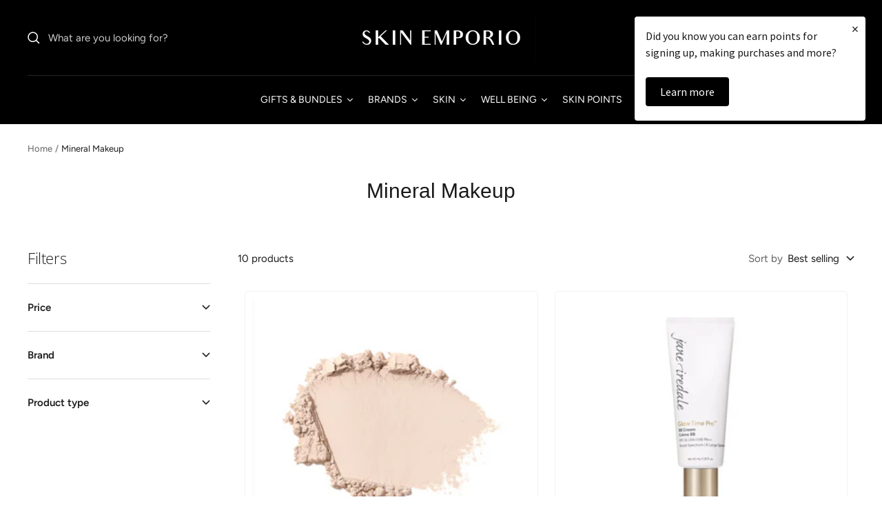

--- FILE ---
content_type: text/html; charset=utf-8
request_url: https://www.skinemporio.com/collections/mineral-makeup
body_size: 56579
content:
<!doctype html><html class="no-js" lang="en" dir="ltr">
  <head>
    <script type="application/vnd.locksmith+json" data-locksmith>{"version":"v254","locked":false,"initialized":true,"scope":"collection","access_granted":true,"access_denied":false,"requires_customer":false,"manual_lock":false,"remote_lock":false,"has_timeout":false,"remote_rendered":null,"hide_resource":false,"hide_links_to_resource":false,"transparent":true,"locks":{"all":[],"opened":[]},"keys":[],"keys_signature":"52a179ca152954a763ef2abf09cc688d44d8ded9b22d7575199e61ce3bd99c56","state":{"template":"collection","theme":184915755351,"product":null,"collection":"mineral-makeup","page":null,"blog":null,"article":null,"app":null},"now":1768988838,"path":"\/collections\/mineral-makeup","locale_root_url":"\/","canonical_url":"https:\/\/www.skinemporio.com\/collections\/mineral-makeup","customer_id":null,"customer_id_signature":"52a179ca152954a763ef2abf09cc688d44d8ded9b22d7575199e61ce3bd99c56","cart":null}</script><script data-locksmith>!function(){undefined;!function(){var s=window.Locksmith={},e=document.querySelector('script[type="application/vnd.locksmith+json"]'),n=e&&e.innerHTML;if(s.state={},s.util={},s.loading=!1,n)try{s.state=JSON.parse(n)}catch(d){}if(document.addEventListener&&document.querySelector){var o,i,a,t=[76,79,67,75,83,77,73,84,72,49,49],c=function(){i=t.slice(0)},l="style",r=function(e){e&&27!==e.keyCode&&"click"!==e.type||(document.removeEventListener("keydown",r),document.removeEventListener("click",r),o&&document.body.removeChild(o),o=null)};c(),document.addEventListener("keyup",function(e){if(e.keyCode===i[0]){if(clearTimeout(a),i.shift(),0<i.length)return void(a=setTimeout(c,1e3));c(),r(),(o=document.createElement("div"))[l].width="50%",o[l].maxWidth="1000px",o[l].height="85%",o[l].border="1px rgba(0, 0, 0, 0.2) solid",o[l].background="rgba(255, 255, 255, 0.99)",o[l].borderRadius="4px",o[l].position="fixed",o[l].top="50%",o[l].left="50%",o[l].transform="translateY(-50%) translateX(-50%)",o[l].boxShadow="0 2px 5px rgba(0, 0, 0, 0.3), 0 0 100vh 100vw rgba(0, 0, 0, 0.5)",o[l].zIndex="2147483645";var t=document.createElement("textarea");t.value=JSON.stringify(JSON.parse(n),null,2),t[l].border="none",t[l].display="block",t[l].boxSizing="border-box",t[l].width="100%",t[l].height="100%",t[l].background="transparent",t[l].padding="22px",t[l].fontFamily="monospace",t[l].fontSize="14px",t[l].color="#333",t[l].resize="none",t[l].outline="none",t.readOnly=!0,o.appendChild(t),document.body.appendChild(o),t.addEventListener("click",function(e){e.stopImmediatePropagation()}),t.select(),document.addEventListener("keydown",r),document.addEventListener("click",r)}})}s.isEmbedded=-1!==window.location.search.indexOf("_ab=0&_fd=0&_sc=1"),s.path=s.state.path||window.location.pathname,s.basePath=s.state.locale_root_url.concat("/apps/locksmith").replace(/^\/\//,"/"),s.reloading=!1,s.util.console=window.console||{log:function(){},error:function(){}},s.util.makeUrl=function(e,t){var n,o=s.basePath+e,i=[],a=s.cache();for(n in a)i.push(n+"="+encodeURIComponent(a[n]));for(n in t)i.push(n+"="+encodeURIComponent(t[n]));return s.state.customer_id&&(i.push("customer_id="+encodeURIComponent(s.state.customer_id)),i.push("customer_id_signature="+encodeURIComponent(s.state.customer_id_signature))),o+=(-1===o.indexOf("?")?"?":"&")+i.join("&")},s._initializeCallbacks=[],s.on=function(e,t){if("initialize"!==e)throw'Locksmith.on() currently only supports the "initialize" event';s._initializeCallbacks.push(t)},s.initializeSession=function(e){if(!s.isEmbedded){var t=!1,n=!0,o=!0;(e=e||{}).silent&&(o=n=!(t=!0)),s.ping({silent:t,spinner:n,reload:o,callback:function(){s._initializeCallbacks.forEach(function(e){e()})}})}},s.cache=function(e){var t={};try{var n=function i(e){return(document.cookie.match("(^|; )"+e+"=([^;]*)")||0)[2]};t=JSON.parse(decodeURIComponent(n("locksmith-params")||"{}"))}catch(d){}if(e){for(var o in e)t[o]=e[o];document.cookie="locksmith-params=; expires=Thu, 01 Jan 1970 00:00:00 GMT; path=/",document.cookie="locksmith-params="+encodeURIComponent(JSON.stringify(t))+"; path=/"}return t},s.cache.cart=s.state.cart,s.cache.cartLastSaved=null,s.params=s.cache(),s.util.reload=function(){s.reloading=!0;try{window.location.href=window.location.href.replace(/#.*/,"")}catch(d){s.util.console.error("Preferred reload method failed",d),window.location.reload()}},s.cache.saveCart=function(e){if(!s.cache.cart||s.cache.cart===s.cache.cartLastSaved)return e?e():null;var t=s.cache.cartLastSaved;s.cache.cartLastSaved=s.cache.cart,fetch("/cart/update.js",{method:"POST",headers:{"Content-Type":"application/json",Accept:"application/json"},body:JSON.stringify({attributes:{locksmith:s.cache.cart}})}).then(function(e){if(!e.ok)throw new Error("Cart update failed: "+e.status);return e.json()}).then(function(){e&&e()})["catch"](function(e){if(s.cache.cartLastSaved=t,!s.reloading)throw e})},s.util.spinnerHTML='<style>body{background:#FFF}@keyframes spin{from{transform:rotate(0deg)}to{transform:rotate(360deg)}}#loading{display:flex;width:100%;height:50vh;color:#777;align-items:center;justify-content:center}#loading .spinner{display:block;animation:spin 600ms linear infinite;position:relative;width:50px;height:50px}#loading .spinner-ring{stroke:currentColor;stroke-dasharray:100%;stroke-width:2px;stroke-linecap:round;fill:none}</style><div id="loading"><div class="spinner"><svg width="100%" height="100%"><svg preserveAspectRatio="xMinYMin"><circle class="spinner-ring" cx="50%" cy="50%" r="45%"></circle></svg></svg></div></div>',s.util.clobberBody=function(e){document.body.innerHTML=e},s.util.clobberDocument=function(e){e.responseText&&(e=e.responseText),document.documentElement&&document.removeChild(document.documentElement);var t=document.open("text/html","replace");t.writeln(e),t.close(),setTimeout(function(){var e=t.querySelector("[autofocus]");e&&e.focus()},100)},s.util.serializeForm=function(e){if(e&&"FORM"===e.nodeName){var t,n,o={};for(t=e.elements.length-1;0<=t;t-=1)if(""!==e.elements[t].name)switch(e.elements[t].nodeName){case"INPUT":switch(e.elements[t].type){default:case"text":case"hidden":case"password":case"button":case"reset":case"submit":o[e.elements[t].name]=e.elements[t].value;break;case"checkbox":case"radio":e.elements[t].checked&&(o[e.elements[t].name]=e.elements[t].value);break;case"file":}break;case"TEXTAREA":o[e.elements[t].name]=e.elements[t].value;break;case"SELECT":switch(e.elements[t].type){case"select-one":o[e.elements[t].name]=e.elements[t].value;break;case"select-multiple":for(n=e.elements[t].options.length-1;0<=n;n-=1)e.elements[t].options[n].selected&&(o[e.elements[t].name]=e.elements[t].options[n].value)}break;case"BUTTON":switch(e.elements[t].type){case"reset":case"submit":case"button":o[e.elements[t].name]=e.elements[t].value}}return o}},s.util.on=function(e,a,s,t){t=t||document;var c="locksmith-"+e+a,n=function(e){var t=e.target,n=e.target.parentElement,o=t&&t.className&&(t.className.baseVal||t.className)||"",i=n&&n.className&&(n.className.baseVal||n.className)||"";("string"==typeof o&&-1!==o.split(/\s+/).indexOf(a)||"string"==typeof i&&-1!==i.split(/\s+/).indexOf(a))&&!e[c]&&(e[c]=!0,s(e))};t.attachEvent?t.attachEvent(e,n):t.addEventListener(e,n,!1)},s.util.enableActions=function(e){s.util.on("click","locksmith-action",function(e){e.preventDefault();var t=e.target;t.dataset.confirmWith&&!confirm(t.dataset.confirmWith)||(t.disabled=!0,t.innerText=t.dataset.disableWith,s.post("/action",t.dataset.locksmithParams,{spinner:!1,type:"text",success:function(e){(e=JSON.parse(e.responseText)).message&&alert(e.message),s.util.reload()}}))},e)},s.util.inject=function(e,t){var n=["data","locksmith","append"];if(-1!==t.indexOf(n.join("-"))){var o=document.createElement("div");o.innerHTML=t,e.appendChild(o)}else e.innerHTML=t;var i,a,s=e.querySelectorAll("script");for(a=0;a<s.length;++a){i=s[a];var c=document.createElement("script");if(i.type&&(c.type=i.type),i.src)c.src=i.src;else{var l=document.createTextNode(i.innerHTML);c.appendChild(l)}e.appendChild(c)}var r=e.querySelector("[autofocus]");r&&r.focus()},s.post=function(e,t,n){!1!==(n=n||{}).spinner&&s.util.clobberBody(s.util.spinnerHTML);var o={};n.container===document?(o.layout=1,n.success=function(e){s.util.clobberDocument(e)}):n.container&&(o.layout=0,n.success=function(e){var t=document.getElementById(n.container);s.util.inject(t,e),t.id===t.firstChild.id&&t.parentElement.replaceChild(t.firstChild,t)}),n.form_type&&(t.form_type=n.form_type),n.include_layout_classes!==undefined&&(t.include_layout_classes=n.include_layout_classes),n.lock_id!==undefined&&(t.lock_id=n.lock_id),s.loading=!0;var i=s.util.makeUrl(e,o),a="json"===n.type||"text"===n.type;fetch(i,{method:"POST",headers:{"Content-Type":"application/json",Accept:a?"application/json":"text/html"},body:JSON.stringify(t)}).then(function(e){if(!e.ok)throw new Error("Request failed: "+e.status);return e.text()}).then(function(e){var t=n.success||s.util.clobberDocument;t(a?{responseText:e}:e)})["catch"](function(e){if(!s.reloading)if("dashboard.weglot.com"!==window.location.host){if(!n.silent)throw alert("Something went wrong! Please refresh and try again."),e;console.error(e)}else console.error(e)})["finally"](function(){s.loading=!1})},s.postResource=function(e,t){e.path=s.path,e.search=window.location.search,e.state=s.state,e.passcode&&(e.passcode=e.passcode.trim()),e.email&&(e.email=e.email.trim()),e.state.cart=s.cache.cart,e.locksmith_json=s.jsonTag,e.locksmith_json_signature=s.jsonTagSignature,s.post("/resource",e,t)},s.ping=function(e){if(!s.isEmbedded){e=e||{};s.post("/ping",{path:s.path,search:window.location.search,state:s.state},{spinner:!!e.spinner,silent:"undefined"==typeof e.silent||e.silent,type:"text",success:function(e){e&&e.responseText?(e=JSON.parse(e.responseText)).messages&&0<e.messages.length&&s.showMessages(e.messages):console.error("[Locksmith] Invalid result in ping callback:",e)}})}},s.timeoutMonitor=function(){var e=s.cache.cart;s.ping({callback:function(){e!==s.cache.cart||setTimeout(function(){s.timeoutMonitor()},6e4)}})},s.showMessages=function(e){var t=document.createElement("div");t.style.position="fixed",t.style.left=0,t.style.right=0,t.style.bottom="-50px",t.style.opacity=0,t.style.background="#191919",t.style.color="#ddd",t.style.transition="bottom 0.2s, opacity 0.2s",t.style.zIndex=999999,t.innerHTML="        <style>          .locksmith-ab .locksmith-b { display: none; }          .locksmith-ab.toggled .locksmith-b { display: flex; }          .locksmith-ab.toggled .locksmith-a { display: none; }          .locksmith-flex { display: flex; flex-wrap: wrap; justify-content: space-between; align-items: center; padding: 10px 20px; }          .locksmith-message + .locksmith-message { border-top: 1px #555 solid; }          .locksmith-message a { color: inherit; font-weight: bold; }          .locksmith-message a:hover { color: inherit; opacity: 0.8; }          a.locksmith-ab-toggle { font-weight: inherit; text-decoration: underline; }          .locksmith-text { flex-grow: 1; }          .locksmith-cta { flex-grow: 0; text-align: right; }          .locksmith-cta button { transform: scale(0.8); transform-origin: left; }          .locksmith-cta > * { display: block; }          .locksmith-cta > * + * { margin-top: 10px; }          .locksmith-message a.locksmith-close { flex-grow: 0; text-decoration: none; margin-left: 15px; font-size: 30px; font-family: monospace; display: block; padding: 2px 10px; }                    @media screen and (max-width: 600px) {            .locksmith-wide-only { display: none !important; }            .locksmith-flex { padding: 0 15px; }            .locksmith-flex > * { margin-top: 5px; margin-bottom: 5px; }            .locksmith-cta { text-align: left; }          }                    @media screen and (min-width: 601px) {            .locksmith-narrow-only { display: none !important; }          }        </style>      "+e.map(function(e){return'<div class="locksmith-message">'+e+"</div>"}).join(""),document.body.appendChild(t),document.body.style.position="relative",document.body.parentElement.style.paddingBottom=t.offsetHeight+"px",setTimeout(function(){t.style.bottom=0,t.style.opacity=1},50),s.util.on("click","locksmith-ab-toggle",function(e){e.preventDefault();for(var t=e.target.parentElement;-1===t.className.split(" ").indexOf("locksmith-ab");)t=t.parentElement;-1!==t.className.split(" ").indexOf("toggled")?t.className=t.className.replace("toggled",""):t.className=t.className+" toggled"}),s.util.enableActions(t)}}()}();</script>
      <script data-locksmith>Locksmith.cache.cart=null</script>

  <script data-locksmith>Locksmith.jsonTag="{\"version\":\"v254\",\"locked\":false,\"initialized\":true,\"scope\":\"collection\",\"access_granted\":true,\"access_denied\":false,\"requires_customer\":false,\"manual_lock\":false,\"remote_lock\":false,\"has_timeout\":false,\"remote_rendered\":null,\"hide_resource\":false,\"hide_links_to_resource\":false,\"transparent\":true,\"locks\":{\"all\":[],\"opened\":[]},\"keys\":[],\"keys_signature\":\"52a179ca152954a763ef2abf09cc688d44d8ded9b22d7575199e61ce3bd99c56\",\"state\":{\"template\":\"collection\",\"theme\":184915755351,\"product\":null,\"collection\":\"mineral-makeup\",\"page\":null,\"blog\":null,\"article\":null,\"app\":null},\"now\":1768988838,\"path\":\"\\\/collections\\\/mineral-makeup\",\"locale_root_url\":\"\\\/\",\"canonical_url\":\"https:\\\/\\\/www.skinemporio.com\\\/collections\\\/mineral-makeup\",\"customer_id\":null,\"customer_id_signature\":\"52a179ca152954a763ef2abf09cc688d44d8ded9b22d7575199e61ce3bd99c56\",\"cart\":null}";Locksmith.jsonTagSignature="57f3afcabb7b13549dd664f23b26b054258fde20bed446986d8274dfa1864630"</script>
    <meta charset="utf-8">
    <meta name="viewport" content="width=device-width, initial-scale=1.0, height=device-height, minimum-scale=1.0, maximum-scale=1.0">
    <meta name="theme-color" content="#000000">

    <!-- Google tag (gtag.js) -->

    <meta name="facebook-domain-verification" content="sjh20vfttcnff71ajvzxthx6weenb3" />
<script async src="https://www.googletagmanager.com/gtag/js?id=AW-405121573">
</script>
<script>
  window.dataLayer = window.dataLayer || [];
  function gtag(){dataLayer.push(arguments);}
  gtag('js', new Date());

  gtag('config', 'AW-405121573');
</script>

    
    <!-- Google Tag Manager -->
<script>(function(w,d,s,l,i){w[l]=w[l]||[];w[l].push({'gtm.start':
new Date().getTime(),event:'gtm.js'});var f=d.getElementsByTagName(s)[0],
j=d.createElement(s),dl=l!='dataLayer'?'&l='+l:'';j.async=true;j.src=
'https://www.googletagmanager.com/gtm.js?id='+i+dl;f.parentNode.insertBefore(j,f);
})(window,document,'script','dataLayer','GTM-WDXTMGVB');</script>
<!-- End Google Tag Manager -->

    
    <title>Mineral Makeup</title><link rel="canonical" href="https://www.skinemporio.com/collections/mineral-makeup"><link rel="shortcut icon" href="//www.skinemporio.com/cdn/shop/files/skin_emporio_favicon_96x96.png?v=1746113381" type="image/png"><link rel="preconnect" href="https://cdn.shopify.com">
    <link rel="dns-prefetch" href="https://productreviews.shopifycdn.com">
    <link rel="dns-prefetch" href="https://www.google-analytics.com"><link rel="preconnect" href="https://fonts.shopifycdn.com" crossorigin><link rel="preload" as="style" href="//www.skinemporio.com/cdn/shop/t/17/assets/theme.css?v=49673911405773197721753445630">
    <link rel="preload" as="script" href="//www.skinemporio.com/cdn/shop/t/17/assets/vendor.js?v=31715688253868339281753445630">
    <link rel="preload" as="script" href="//www.skinemporio.com/cdn/shop/t/17/assets/theme.js?v=33159124371902511521753445630"><link rel="preload" as="image" media="(max-width: 740px)" imagesizes="100vw" imagesrcset="//www.skinemporio.com/cdn/shop/collections/DhoUtoTV4AEdbHF_400x600_crop_center.jpg?v=1672317912 400w, //www.skinemporio.com/cdn/shop/collections/DhoUtoTV4AEdbHF_500x600_crop_center.jpg?v=1672317912 500w, //www.skinemporio.com/cdn/shop/collections/DhoUtoTV4AEdbHF_600x600_crop_center.jpg?v=1672317912 600w, //www.skinemporio.com/cdn/shop/collections/DhoUtoTV4AEdbHF_700x600_crop_center.jpg?v=1672317912 700w, //www.skinemporio.com/cdn/shop/collections/DhoUtoTV4AEdbHF_800x600_crop_center.jpg?v=1672317912 800w, //www.skinemporio.com/cdn/shop/collections/DhoUtoTV4AEdbHF_900x600_crop_center.jpg?v=1672317912 900w, //www.skinemporio.com/cdn/shop/collections/DhoUtoTV4AEdbHF_1000x600_crop_center.jpg?v=1672317912 1000w
">
      <link rel="preload" as="image" media="(min-width: 741px)" imagesizes="100vw" imagesrcset="//www.skinemporio.com/cdn/shop/collections/DhoUtoTV4AEdbHF_600x.jpg?v=1672317912 600w, //www.skinemporio.com/cdn/shop/collections/DhoUtoTV4AEdbHF_700x.jpg?v=1672317912 700w, //www.skinemporio.com/cdn/shop/collections/DhoUtoTV4AEdbHF_800x.jpg?v=1672317912 800w, //www.skinemporio.com/cdn/shop/collections/DhoUtoTV4AEdbHF_1000x.jpg?v=1672317912 1000w, //www.skinemporio.com/cdn/shop/collections/DhoUtoTV4AEdbHF_1200x.jpg?v=1672317912 1200w, //www.skinemporio.com/cdn/shop/collections/DhoUtoTV4AEdbHF_1338x.jpg?v=1672317912 1338w
"><meta property="og:type" content="website">
<meta property="og:title" content="Mineral Makeup">
<meta property="og:image" content="http://www.skinemporio.com/cdn/shop/collections/DhoUtoTV4AEdbHF.jpg?v=1672317912">
<meta property="og:image:secure_url" content="https://www.skinemporio.com/cdn/shop/collections/DhoUtoTV4AEdbHF.jpg?v=1672317912">
<meta property="og:image:width" content="1338">
  <meta property="og:image:height" content="1336"><meta property="og:url" content="https://www.skinemporio.com/collections/mineral-makeup">
<meta property="og:site_name" content="Skin Emporio"><meta name="twitter:card" content="summary"><meta name="twitter:title" content="Mineral Makeup">
<meta name="twitter:description" content="">
<meta name="twitter:image" content="https://www.skinemporio.com/cdn/shop/collections/DhoUtoTV4AEdbHF_1200x1200_crop_center.jpg?v=1672317912">
<meta name="twitter:image:alt" content="Mineral Makeup">
    


  <script type="application/ld+json">
  {
    "@context": "https://schema.org",
    "@type": "BreadcrumbList",
  "itemListElement": [{
      "@type": "ListItem",
      "position": 1,
      "name": "Home",
      "item": "https://www.skinemporio.com"
    },{
          "@type": "ListItem",
          "position": 2,
          "name": "Mineral Makeup",
          "item": "https://www.skinemporio.com/collections/mineral-makeup"
        }]
  }
  </script>


    <link rel="preload" href="//www.skinemporio.com/cdn/fonts/open_sans/opensans_n3.b10466eda05a6b2d1ef0f6ba490dcecf7588dd78.woff2" as="font" type="font/woff2" crossorigin><link rel="preload" href="//www.skinemporio.com/cdn/fonts/figtree/figtree_n4.3c0838aba1701047e60be6a99a1b0a40ce9b8419.woff2" as="font" type="font/woff2" crossorigin><style>
  /* Typography (heading) */
  @font-face {
  font-family: "Open Sans";
  font-weight: 300;
  font-style: normal;
  font-display: swap;
  src: url("//www.skinemporio.com/cdn/fonts/open_sans/opensans_n3.b10466eda05a6b2d1ef0f6ba490dcecf7588dd78.woff2") format("woff2"),
       url("//www.skinemporio.com/cdn/fonts/open_sans/opensans_n3.056c4b5dddadba7018747bd50fdaa80430e21710.woff") format("woff");
}

@font-face {
  font-family: "Open Sans";
  font-weight: 300;
  font-style: italic;
  font-display: swap;
  src: url("//www.skinemporio.com/cdn/fonts/open_sans/opensans_i3.853ebda1c5f31329bb2a566ea7797548807a48bf.woff2") format("woff2"),
       url("//www.skinemporio.com/cdn/fonts/open_sans/opensans_i3.3359d7c8c5a869c65cb7df3aa76a8d52237b1b65.woff") format("woff");
}

/* Typography (body) */
  @font-face {
  font-family: Figtree;
  font-weight: 400;
  font-style: normal;
  font-display: swap;
  src: url("//www.skinemporio.com/cdn/fonts/figtree/figtree_n4.3c0838aba1701047e60be6a99a1b0a40ce9b8419.woff2") format("woff2"),
       url("//www.skinemporio.com/cdn/fonts/figtree/figtree_n4.c0575d1db21fc3821f17fd6617d3dee552312137.woff") format("woff");
}

@font-face {
  font-family: Figtree;
  font-weight: 400;
  font-style: italic;
  font-display: swap;
  src: url("//www.skinemporio.com/cdn/fonts/figtree/figtree_i4.89f7a4275c064845c304a4cf8a4a586060656db2.woff2") format("woff2"),
       url("//www.skinemporio.com/cdn/fonts/figtree/figtree_i4.6f955aaaafc55a22ffc1f32ecf3756859a5ad3e2.woff") format("woff");
}

@font-face {
  font-family: Figtree;
  font-weight: 600;
  font-style: normal;
  font-display: swap;
  src: url("//www.skinemporio.com/cdn/fonts/figtree/figtree_n6.9d1ea52bb49a0a86cfd1b0383d00f83d3fcc14de.woff2") format("woff2"),
       url("//www.skinemporio.com/cdn/fonts/figtree/figtree_n6.f0fcdea525a0e47b2ae4ab645832a8e8a96d31d3.woff") format("woff");
}

@font-face {
  font-family: Figtree;
  font-weight: 600;
  font-style: italic;
  font-display: swap;
  src: url("//www.skinemporio.com/cdn/fonts/figtree/figtree_i6.702baae75738b446cfbed6ac0d60cab7b21e61ba.woff2") format("woff2"),
       url("//www.skinemporio.com/cdn/fonts/figtree/figtree_i6.6b8dc40d16c9905d29525156e284509f871ce8f9.woff") format("woff");
}

:root {--heading-color: 26, 26, 26;
    --text-color: 26, 26, 26;
    --background: 255, 255, 255;
    --secondary-background: 245, 241, 236;
    --border-color: 221, 221, 221;
    --border-color-darker: 163, 163, 163;
    --success-color: 46, 158, 123;
    --success-background: 213, 236, 229;
    --error-color: 222, 42, 42;
    --error-background: 253, 240, 240;
    --primary-button-background: 0, 0, 0;
    --primary-button-text-color: 255, 255, 255;
    --secondary-button-background: 234, 225, 214;
    --secondary-button-text-color: 0, 0, 0;
    --product-star-rating: 26, 26, 26;
    --product-on-sale-accent: 26, 26, 26;
    --product-sold-out-accent: 111, 113, 155;
    --product-custom-label-background: 64, 93, 230;
    --product-custom-label-text-color: 255, 255, 255;
    --product-custom-label-2-background: 243, 229, 182;
    --product-custom-label-2-text-color: 0, 0, 0;
    --product-low-stock-text-color: 222, 42, 42;
    --product-in-stock-text-color: 46, 158, 123;
    --loading-bar-background: 26, 26, 26;

    /* We duplicate some "base" colors as root colors, which is useful to use on drawer elements or popover without. Those should not be overridden to avoid issues */
    --root-heading-color: 26, 26, 26;
    --root-text-color: 26, 26, 26;
    --root-background: 255, 255, 255;
    --root-border-color: 221, 221, 221;
    --root-primary-button-background: 0, 0, 0;
    --root-primary-button-text-color: 255, 255, 255;

    --base-font-size: 15px;
    --heading-font-family: "Open Sans", sans-serif;
    --heading-font-weight: 300;
    --heading-font-style: normal;
    --heading-text-transform: normal;
    --text-font-family: Figtree, sans-serif;
    --text-font-weight: 400;
    --text-font-style: normal;
    --text-font-bold-weight: 600;

    /* Typography (font size) */
    --heading-xxsmall-font-size: 10px;
    --heading-xsmall-font-size: 10px;
    --heading-small-font-size: 11px;
    --heading-large-font-size: 32px;
    --heading-h1-font-size: 32px;
    --heading-h2-font-size: 28px;
    --heading-h3-font-size: 26px;
    --heading-h4-font-size: 22px;
    --heading-h5-font-size: 18px;
    --heading-h6-font-size: 16px;

    /* Control the look and feel of the theme by changing radius of various elements */
    --button-border-radius: 4px;
    --block-border-radius: 8px;
    --block-border-radius-reduced: 4px;
    --color-swatch-border-radius: 100%;

    /* Button size */
    --button-height: 48px;
    --button-small-height: 40px;

    /* Form related */
    --form-input-field-height: 48px;
    --form-input-gap: 16px;
    --form-submit-margin: 24px;

    /* Product listing related variables */
    --product-list-block-spacing: 32px;

    /* Video related */
    --play-button-background: 255, 255, 255;
    --play-button-arrow: 26, 26, 26;

    /* RTL support */
    --transform-logical-flip: 1;
    --transform-origin-start: left;
    --transform-origin-end: right;

    /* Other */
    --zoom-cursor-svg-url: url(//www.skinemporio.com/cdn/shop/t/17/assets/zoom-cursor.svg?v=14845838656174616161753445630);
    --arrow-right-svg-url: url(//www.skinemporio.com/cdn/shop/t/17/assets/arrow-right.svg?v=36489491308061406491753445630);
    --arrow-left-svg-url: url(//www.skinemporio.com/cdn/shop/t/17/assets/arrow-left.svg?v=86711522986342721501753445630);

    /* Some useful variables that we can reuse in our CSS. Some explanation are needed for some of them:
       - container-max-width-minus-gutters: represents the container max width without the edge gutters
       - container-outer-width: considering the screen width, represent all the space outside the container
       - container-outer-margin: same as container-outer-width but get set to 0 inside a container
       - container-inner-width: the effective space inside the container (minus gutters)
       - grid-column-width: represents the width of a single column of the grid
       - vertical-breather: this is a variable that defines the global "spacing" between sections, and inside the section
                            to create some "breath" and minimum spacing
     */
    --container-max-width: 1600px;
    --container-gutter: 24px;
    --container-max-width-minus-gutters: calc(var(--container-max-width) - (var(--container-gutter)) * 2);
    --container-outer-width: max(calc((100vw - var(--container-max-width-minus-gutters)) / 2), var(--container-gutter));
    --container-outer-margin: var(--container-outer-width);
    --container-inner-width: calc(100vw - var(--container-outer-width) * 2);

    --grid-column-count: 10;
    --grid-gap: 24px;
    --grid-column-width: calc((100vw - var(--container-outer-width) * 2 - var(--grid-gap) * (var(--grid-column-count) - 1)) / var(--grid-column-count));

    --vertical-breather: 48px;
    --vertical-breather-tight: 48px;

    /* Shopify related variables */
    --payment-terms-background-color: #ffffff;
  }

  @media screen and (min-width: 741px) {
    :root {
      --container-gutter: 40px;
      --grid-column-count: 20;
      --vertical-breather: 64px;
      --vertical-breather-tight: 64px;

      /* Typography (font size) */
      --heading-xsmall-font-size: 11px;
      --heading-small-font-size: 12px;
      --heading-large-font-size: 48px;
      --heading-h1-font-size: 48px;
      --heading-h2-font-size: 36px;
      --heading-h3-font-size: 30px;
      --heading-h4-font-size: 22px;
      --heading-h5-font-size: 18px;
      --heading-h6-font-size: 16px;

      /* Form related */
      --form-input-field-height: 52px;
      --form-submit-margin: 32px;

      /* Button size */
      --button-height: 52px;
      --button-small-height: 44px;
    }
  }

  @media screen and (min-width: 1200px) {
    :root {
      --vertical-breather: 80px;
      --vertical-breather-tight: 64px;
      --product-list-block-spacing: 48px;

      /* Typography */
      --heading-large-font-size: 58px;
      --heading-h1-font-size: 50px;
      --heading-h2-font-size: 44px;
      --heading-h3-font-size: 32px;
      --heading-h4-font-size: 26px;
      --heading-h5-font-size: 22px;
      --heading-h6-font-size: 16px;
    }
  }

  @media screen and (min-width: 1600px) {
    :root {
      --vertical-breather: 90px;
      --vertical-breather-tight: 64px;
    }
  }
</style>
    <script>
  // This allows to expose several variables to the global scope, to be used in scripts
  window.themeVariables = {
    settings: {
      direction: "ltr",
      pageType: "collection",
      cartCount: 0,
      moneyFormat: "€{{amount_with_comma_separator}}",
      moneyWithCurrencyFormat: "€{{amount_with_comma_separator}} EUR",
      showVendor: true,
      discountMode: "percentage",
      currencyCodeEnabled: false,
      searchMode: "product,article,collection",
      searchUnavailableProducts: "last",
      cartType: "drawer",
      cartCurrency: "EUR",
      mobileZoomFactor: 2.5
    },

    routes: {
      host: "www.skinemporio.com",
      rootUrl: "\/",
      rootUrlWithoutSlash: '',
      cartUrl: "\/cart",
      cartAddUrl: "\/cart\/add",
      cartChangeUrl: "\/cart\/change",
      searchUrl: "\/search",
      predictiveSearchUrl: "\/search\/suggest",
      productRecommendationsUrl: "\/recommendations\/products"
    },

    strings: {
      accessibilityDelete: "Delete",
      accessibilityClose: "Close",
      collectionSoldOut: "Sold out",
      collectionDiscount: "Save @savings@",
      productSalePrice: "Sale price",
      productRegularPrice: "Regular price",
      productFormUnavailable: "Unavailable",
      productFormSoldOut: "Sold out",
      productFormPreOrder: "Pre-order",
      productFormAddToCart: "Add to cart",
      searchNoResults: "No results could be found.",
      searchNewSearch: "New search",
      searchProducts: "Products",
      searchArticles: "Journal",
      searchPages: "Pages",
      searchCollections: "Collections",
      cartViewCart: "View cart",
      cartItemAdded: "Item added to your cart!",
      cartItemAddedShort: "Added to your cart!",
      cartAddOrderNote: "Add order note",
      cartEditOrderNote: "Edit order note",
      shippingEstimatorNoResults: "Sorry, we do not ship to your address.",
      shippingEstimatorOneResult: "There is one shipping rate for your address:",
      shippingEstimatorMultipleResults: "There are several shipping rates for your address:",
      shippingEstimatorError: "One or more error occurred while retrieving shipping rates:"
    },

    libs: {
      flickity: "\/\/www.skinemporio.com\/cdn\/shop\/t\/17\/assets\/flickity.js?v=176646718982628074891753445630",
      photoswipe: "\/\/www.skinemporio.com\/cdn\/shop\/t\/17\/assets\/photoswipe.js?v=132268647426145925301753445630",
      qrCode: "\/\/www.skinemporio.com\/cdn\/shopifycloud\/storefront\/assets\/themes_support\/vendor\/qrcode-3f2b403b.js"
    },

    breakpoints: {
      phone: 'screen and (max-width: 740px)',
      tablet: 'screen and (min-width: 741px) and (max-width: 999px)',
      tabletAndUp: 'screen and (min-width: 741px)',
      pocket: 'screen and (max-width: 999px)',
      lap: 'screen and (min-width: 1000px) and (max-width: 1199px)',
      lapAndUp: 'screen and (min-width: 1000px)',
      desktop: 'screen and (min-width: 1200px)',
      wide: 'screen and (min-width: 1400px)'
    }
  };

  window.addEventListener('pageshow', async () => {
    const cartContent = await (await fetch(`${window.themeVariables.routes.cartUrl}.js`, {cache: 'reload'})).json();
    document.documentElement.dispatchEvent(new CustomEvent('cart:refresh', {detail: {cart: cartContent}}));
  });

  if ('noModule' in HTMLScriptElement.prototype) {
    // Old browsers (like IE) that does not support module will be considered as if not executing JS at all
    document.documentElement.className = document.documentElement.className.replace('no-js', 'js');

    requestAnimationFrame(() => {
      const viewportHeight = (window.visualViewport ? window.visualViewport.height : document.documentElement.clientHeight);
      document.documentElement.style.setProperty('--window-height',viewportHeight + 'px');
    });
  }</script>

    <link rel="stylesheet" href="//www.skinemporio.com/cdn/shop/t/17/assets/theme.css?v=49673911405773197721753445630">

    <script src="//www.skinemporio.com/cdn/shop/t/17/assets/vendor.js?v=31715688253868339281753445630" defer></script>
    <script src="//www.skinemporio.com/cdn/shop/t/17/assets/theme.js?v=33159124371902511521753445630" defer></script>
    <script src="//www.skinemporio.com/cdn/shop/t/17/assets/custom.js?v=167639537848865775061753445630" defer></script>

    <script>window.performance && window.performance.mark && window.performance.mark('shopify.content_for_header.start');</script><meta name="google-site-verification" content="U-clMjTAWOiHqlt2kEkV-jXA2znqz_y9zzL9w0_JTRI">
<meta id="shopify-digital-wallet" name="shopify-digital-wallet" content="/5663424576/digital_wallets/dialog">
<meta name="shopify-checkout-api-token" content="38d165e3582c281064b8db3c9b5421b1">
<meta id="in-context-paypal-metadata" data-shop-id="5663424576" data-venmo-supported="false" data-environment="production" data-locale="en_US" data-paypal-v4="true" data-currency="EUR">
<link rel="alternate" type="application/atom+xml" title="Feed" href="/collections/mineral-makeup.atom" />
<link rel="alternate" type="application/json+oembed" href="https://www.skinemporio.com/collections/mineral-makeup.oembed">
<script async="async" src="/checkouts/internal/preloads.js?locale=en-IE"></script>
<link rel="preconnect" href="https://shop.app" crossorigin="anonymous">
<script async="async" src="https://shop.app/checkouts/internal/preloads.js?locale=en-IE&shop_id=5663424576" crossorigin="anonymous"></script>
<script id="apple-pay-shop-capabilities" type="application/json">{"shopId":5663424576,"countryCode":"IE","currencyCode":"EUR","merchantCapabilities":["supports3DS"],"merchantId":"gid:\/\/shopify\/Shop\/5663424576","merchantName":"Skin Emporio","requiredBillingContactFields":["postalAddress","email","phone"],"requiredShippingContactFields":["postalAddress","email","phone"],"shippingType":"shipping","supportedNetworks":["visa","maestro","masterCard","amex"],"total":{"type":"pending","label":"Skin Emporio","amount":"1.00"},"shopifyPaymentsEnabled":true,"supportsSubscriptions":true}</script>
<script id="shopify-features" type="application/json">{"accessToken":"38d165e3582c281064b8db3c9b5421b1","betas":["rich-media-storefront-analytics"],"domain":"www.skinemporio.com","predictiveSearch":true,"shopId":5663424576,"locale":"en"}</script>
<script>var Shopify = Shopify || {};
Shopify.shop = "skin-emporio.myshopify.com";
Shopify.locale = "en";
Shopify.currency = {"active":"EUR","rate":"1.0"};
Shopify.country = "IE";
Shopify.theme = {"name":"Copy of Homepage Banner changes- May 2025","id":184915755351,"schema_name":"Focal","schema_version":"9.0.0","theme_store_id":714,"role":"main"};
Shopify.theme.handle = "null";
Shopify.theme.style = {"id":null,"handle":null};
Shopify.cdnHost = "www.skinemporio.com/cdn";
Shopify.routes = Shopify.routes || {};
Shopify.routes.root = "/";</script>
<script type="module">!function(o){(o.Shopify=o.Shopify||{}).modules=!0}(window);</script>
<script>!function(o){function n(){var o=[];function n(){o.push(Array.prototype.slice.apply(arguments))}return n.q=o,n}var t=o.Shopify=o.Shopify||{};t.loadFeatures=n(),t.autoloadFeatures=n()}(window);</script>
<script>
  window.ShopifyPay = window.ShopifyPay || {};
  window.ShopifyPay.apiHost = "shop.app\/pay";
  window.ShopifyPay.redirectState = null;
</script>
<script id="shop-js-analytics" type="application/json">{"pageType":"collection"}</script>
<script defer="defer" async type="module" src="//www.skinemporio.com/cdn/shopifycloud/shop-js/modules/v2/client.init-shop-cart-sync_BdyHc3Nr.en.esm.js"></script>
<script defer="defer" async type="module" src="//www.skinemporio.com/cdn/shopifycloud/shop-js/modules/v2/chunk.common_Daul8nwZ.esm.js"></script>
<script type="module">
  await import("//www.skinemporio.com/cdn/shopifycloud/shop-js/modules/v2/client.init-shop-cart-sync_BdyHc3Nr.en.esm.js");
await import("//www.skinemporio.com/cdn/shopifycloud/shop-js/modules/v2/chunk.common_Daul8nwZ.esm.js");

  window.Shopify.SignInWithShop?.initShopCartSync?.({"fedCMEnabled":true,"windoidEnabled":true});

</script>
<script>
  window.Shopify = window.Shopify || {};
  if (!window.Shopify.featureAssets) window.Shopify.featureAssets = {};
  window.Shopify.featureAssets['shop-js'] = {"shop-cart-sync":["modules/v2/client.shop-cart-sync_QYOiDySF.en.esm.js","modules/v2/chunk.common_Daul8nwZ.esm.js"],"init-fed-cm":["modules/v2/client.init-fed-cm_DchLp9rc.en.esm.js","modules/v2/chunk.common_Daul8nwZ.esm.js"],"shop-button":["modules/v2/client.shop-button_OV7bAJc5.en.esm.js","modules/v2/chunk.common_Daul8nwZ.esm.js"],"init-windoid":["modules/v2/client.init-windoid_DwxFKQ8e.en.esm.js","modules/v2/chunk.common_Daul8nwZ.esm.js"],"shop-cash-offers":["modules/v2/client.shop-cash-offers_DWtL6Bq3.en.esm.js","modules/v2/chunk.common_Daul8nwZ.esm.js","modules/v2/chunk.modal_CQq8HTM6.esm.js"],"shop-toast-manager":["modules/v2/client.shop-toast-manager_CX9r1SjA.en.esm.js","modules/v2/chunk.common_Daul8nwZ.esm.js"],"init-shop-email-lookup-coordinator":["modules/v2/client.init-shop-email-lookup-coordinator_UhKnw74l.en.esm.js","modules/v2/chunk.common_Daul8nwZ.esm.js"],"pay-button":["modules/v2/client.pay-button_DzxNnLDY.en.esm.js","modules/v2/chunk.common_Daul8nwZ.esm.js"],"avatar":["modules/v2/client.avatar_BTnouDA3.en.esm.js"],"init-shop-cart-sync":["modules/v2/client.init-shop-cart-sync_BdyHc3Nr.en.esm.js","modules/v2/chunk.common_Daul8nwZ.esm.js"],"shop-login-button":["modules/v2/client.shop-login-button_D8B466_1.en.esm.js","modules/v2/chunk.common_Daul8nwZ.esm.js","modules/v2/chunk.modal_CQq8HTM6.esm.js"],"init-customer-accounts-sign-up":["modules/v2/client.init-customer-accounts-sign-up_C8fpPm4i.en.esm.js","modules/v2/client.shop-login-button_D8B466_1.en.esm.js","modules/v2/chunk.common_Daul8nwZ.esm.js","modules/v2/chunk.modal_CQq8HTM6.esm.js"],"init-shop-for-new-customer-accounts":["modules/v2/client.init-shop-for-new-customer-accounts_CVTO0Ztu.en.esm.js","modules/v2/client.shop-login-button_D8B466_1.en.esm.js","modules/v2/chunk.common_Daul8nwZ.esm.js","modules/v2/chunk.modal_CQq8HTM6.esm.js"],"init-customer-accounts":["modules/v2/client.init-customer-accounts_dRgKMfrE.en.esm.js","modules/v2/client.shop-login-button_D8B466_1.en.esm.js","modules/v2/chunk.common_Daul8nwZ.esm.js","modules/v2/chunk.modal_CQq8HTM6.esm.js"],"shop-follow-button":["modules/v2/client.shop-follow-button_CkZpjEct.en.esm.js","modules/v2/chunk.common_Daul8nwZ.esm.js","modules/v2/chunk.modal_CQq8HTM6.esm.js"],"lead-capture":["modules/v2/client.lead-capture_BntHBhfp.en.esm.js","modules/v2/chunk.common_Daul8nwZ.esm.js","modules/v2/chunk.modal_CQq8HTM6.esm.js"],"checkout-modal":["modules/v2/client.checkout-modal_CfxcYbTm.en.esm.js","modules/v2/chunk.common_Daul8nwZ.esm.js","modules/v2/chunk.modal_CQq8HTM6.esm.js"],"shop-login":["modules/v2/client.shop-login_Da4GZ2H6.en.esm.js","modules/v2/chunk.common_Daul8nwZ.esm.js","modules/v2/chunk.modal_CQq8HTM6.esm.js"],"payment-terms":["modules/v2/client.payment-terms_MV4M3zvL.en.esm.js","modules/v2/chunk.common_Daul8nwZ.esm.js","modules/v2/chunk.modal_CQq8HTM6.esm.js"]};
</script>
<script>(function() {
  var isLoaded = false;
  function asyncLoad() {
    if (isLoaded) return;
    isLoaded = true;
    var urls = ["https:\/\/shopify-pickup-app.herokuapp.com\/js\/storepickup.js?shop=skin-emporio.myshopify.com","https:\/\/shopifycdn.aaawebstore.com\/formbuilder\/appfiles\/aaa_form_builder_script_minify_v1.js?shop=skin-emporio.myshopify.com","https:\/\/tools.luckyorange.com\/core\/lo.js?site-id=1b536df5\u0026shop=skin-emporio.myshopify.com","https:\/\/static.klaviyo.com\/onsite\/js\/klaviyo.js?company_id=XPuAUA\u0026shop=skin-emporio.myshopify.com","https:\/\/static.klaviyo.com\/onsite\/js\/klaviyo.js?company_id=XPuAUA\u0026shop=skin-emporio.myshopify.com","https:\/\/static.klaviyo.com\/onsite\/js\/klaviyo.js?company_id=XPuAUA\u0026shop=skin-emporio.myshopify.com"];
    for (var i = 0; i < urls.length; i++) {
      var s = document.createElement('script');
      s.type = 'text/javascript';
      s.async = true;
      s.src = urls[i];
      var x = document.getElementsByTagName('script')[0];
      x.parentNode.insertBefore(s, x);
    }
  };
  if(window.attachEvent) {
    window.attachEvent('onload', asyncLoad);
  } else {
    window.addEventListener('load', asyncLoad, false);
  }
})();</script>
<script id="__st">var __st={"a":5663424576,"offset":0,"reqid":"d0bda0c7-36bf-461e-bed2-6c3447e0485a-1768988838","pageurl":"www.skinemporio.com\/collections\/mineral-makeup","u":"ca0142206755","p":"collection","rtyp":"collection","rid":165490196555};</script>
<script>window.ShopifyPaypalV4VisibilityTracking = true;</script>
<script id="captcha-bootstrap">!function(){'use strict';const t='contact',e='account',n='new_comment',o=[[t,t],['blogs',n],['comments',n],[t,'customer']],c=[[e,'customer_login'],[e,'guest_login'],[e,'recover_customer_password'],[e,'create_customer']],r=t=>t.map((([t,e])=>`form[action*='/${t}']:not([data-nocaptcha='true']) input[name='form_type'][value='${e}']`)).join(','),a=t=>()=>t?[...document.querySelectorAll(t)].map((t=>t.form)):[];function s(){const t=[...o],e=r(t);return a(e)}const i='password',u='form_key',d=['recaptcha-v3-token','g-recaptcha-response','h-captcha-response',i],f=()=>{try{return window.sessionStorage}catch{return}},m='__shopify_v',_=t=>t.elements[u];function p(t,e,n=!1){try{const o=window.sessionStorage,c=JSON.parse(o.getItem(e)),{data:r}=function(t){const{data:e,action:n}=t;return t[m]||n?{data:e,action:n}:{data:t,action:n}}(c);for(const[e,n]of Object.entries(r))t.elements[e]&&(t.elements[e].value=n);n&&o.removeItem(e)}catch(o){console.error('form repopulation failed',{error:o})}}const l='form_type',E='cptcha';function T(t){t.dataset[E]=!0}const w=window,h=w.document,L='Shopify',v='ce_forms',y='captcha';let A=!1;((t,e)=>{const n=(g='f06e6c50-85a8-45c8-87d0-21a2b65856fe',I='https://cdn.shopify.com/shopifycloud/storefront-forms-hcaptcha/ce_storefront_forms_captcha_hcaptcha.v1.5.2.iife.js',D={infoText:'Protected by hCaptcha',privacyText:'Privacy',termsText:'Terms'},(t,e,n)=>{const o=w[L][v],c=o.bindForm;if(c)return c(t,g,e,D).then(n);var r;o.q.push([[t,g,e,D],n]),r=I,A||(h.body.append(Object.assign(h.createElement('script'),{id:'captcha-provider',async:!0,src:r})),A=!0)});var g,I,D;w[L]=w[L]||{},w[L][v]=w[L][v]||{},w[L][v].q=[],w[L][y]=w[L][y]||{},w[L][y].protect=function(t,e){n(t,void 0,e),T(t)},Object.freeze(w[L][y]),function(t,e,n,w,h,L){const[v,y,A,g]=function(t,e,n){const i=e?o:[],u=t?c:[],d=[...i,...u],f=r(d),m=r(i),_=r(d.filter((([t,e])=>n.includes(e))));return[a(f),a(m),a(_),s()]}(w,h,L),I=t=>{const e=t.target;return e instanceof HTMLFormElement?e:e&&e.form},D=t=>v().includes(t);t.addEventListener('submit',(t=>{const e=I(t);if(!e)return;const n=D(e)&&!e.dataset.hcaptchaBound&&!e.dataset.recaptchaBound,o=_(e),c=g().includes(e)&&(!o||!o.value);(n||c)&&t.preventDefault(),c&&!n&&(function(t){try{if(!f())return;!function(t){const e=f();if(!e)return;const n=_(t);if(!n)return;const o=n.value;o&&e.removeItem(o)}(t);const e=Array.from(Array(32),(()=>Math.random().toString(36)[2])).join('');!function(t,e){_(t)||t.append(Object.assign(document.createElement('input'),{type:'hidden',name:u})),t.elements[u].value=e}(t,e),function(t,e){const n=f();if(!n)return;const o=[...t.querySelectorAll(`input[type='${i}']`)].map((({name:t})=>t)),c=[...d,...o],r={};for(const[a,s]of new FormData(t).entries())c.includes(a)||(r[a]=s);n.setItem(e,JSON.stringify({[m]:1,action:t.action,data:r}))}(t,e)}catch(e){console.error('failed to persist form',e)}}(e),e.submit())}));const S=(t,e)=>{t&&!t.dataset[E]&&(n(t,e.some((e=>e===t))),T(t))};for(const o of['focusin','change'])t.addEventListener(o,(t=>{const e=I(t);D(e)&&S(e,y())}));const B=e.get('form_key'),M=e.get(l),P=B&&M;t.addEventListener('DOMContentLoaded',(()=>{const t=y();if(P)for(const e of t)e.elements[l].value===M&&p(e,B);[...new Set([...A(),...v().filter((t=>'true'===t.dataset.shopifyCaptcha))])].forEach((e=>S(e,t)))}))}(h,new URLSearchParams(w.location.search),n,t,e,['guest_login'])})(!0,!0)}();</script>
<script integrity="sha256-4kQ18oKyAcykRKYeNunJcIwy7WH5gtpwJnB7kiuLZ1E=" data-source-attribution="shopify.loadfeatures" defer="defer" src="//www.skinemporio.com/cdn/shopifycloud/storefront/assets/storefront/load_feature-a0a9edcb.js" crossorigin="anonymous"></script>
<script crossorigin="anonymous" defer="defer" src="//www.skinemporio.com/cdn/shopifycloud/storefront/assets/shopify_pay/storefront-65b4c6d7.js?v=20250812"></script>
<script data-source-attribution="shopify.dynamic_checkout.dynamic.init">var Shopify=Shopify||{};Shopify.PaymentButton=Shopify.PaymentButton||{isStorefrontPortableWallets:!0,init:function(){window.Shopify.PaymentButton.init=function(){};var t=document.createElement("script");t.src="https://www.skinemporio.com/cdn/shopifycloud/portable-wallets/latest/portable-wallets.en.js",t.type="module",document.head.appendChild(t)}};
</script>
<script data-source-attribution="shopify.dynamic_checkout.buyer_consent">
  function portableWalletsHideBuyerConsent(e){var t=document.getElementById("shopify-buyer-consent"),n=document.getElementById("shopify-subscription-policy-button");t&&n&&(t.classList.add("hidden"),t.setAttribute("aria-hidden","true"),n.removeEventListener("click",e))}function portableWalletsShowBuyerConsent(e){var t=document.getElementById("shopify-buyer-consent"),n=document.getElementById("shopify-subscription-policy-button");t&&n&&(t.classList.remove("hidden"),t.removeAttribute("aria-hidden"),n.addEventListener("click",e))}window.Shopify?.PaymentButton&&(window.Shopify.PaymentButton.hideBuyerConsent=portableWalletsHideBuyerConsent,window.Shopify.PaymentButton.showBuyerConsent=portableWalletsShowBuyerConsent);
</script>
<script data-source-attribution="shopify.dynamic_checkout.cart.bootstrap">document.addEventListener("DOMContentLoaded",(function(){function t(){return document.querySelector("shopify-accelerated-checkout-cart, shopify-accelerated-checkout")}if(t())Shopify.PaymentButton.init();else{new MutationObserver((function(e,n){t()&&(Shopify.PaymentButton.init(),n.disconnect())})).observe(document.body,{childList:!0,subtree:!0})}}));
</script>
<link id="shopify-accelerated-checkout-styles" rel="stylesheet" media="screen" href="https://www.skinemporio.com/cdn/shopifycloud/portable-wallets/latest/accelerated-checkout-backwards-compat.css" crossorigin="anonymous">
<style id="shopify-accelerated-checkout-cart">
        #shopify-buyer-consent {
  margin-top: 1em;
  display: inline-block;
  width: 100%;
}

#shopify-buyer-consent.hidden {
  display: none;
}

#shopify-subscription-policy-button {
  background: none;
  border: none;
  padding: 0;
  text-decoration: underline;
  font-size: inherit;
  cursor: pointer;
}

#shopify-subscription-policy-button::before {
  box-shadow: none;
}

      </style>

<script>window.performance && window.performance.mark && window.performance.mark('shopify.content_for_header.end');</script>
  
  








<!-- BEGIN app block: shopify://apps/gsc-countdown-timer/blocks/countdown-bar/58dc5b1b-43d2-4209-b1f3-52aff31643ed --><style>
  .gta-block__error {
    display: flex;
    flex-flow: column nowrap;
    gap: 12px;
    padding: 32px;
    border-radius: 12px;
    margin: 12px 0;
    background-color: #fff1e3;
    color: #412d00;
  }

  .gta-block__error-title {
    font-size: 18px;
    font-weight: 600;
    line-height: 28px;
  }

  .gta-block__error-body {
    font-size: 14px;
    line-height: 24px;
  }
</style>

<script>
  (function () {
    try {
      window.GSC_COUNTDOWN_META = {
        product_collections: null,
        product_tags: null,
      };

      const widgets = [{"bar":{"sticky":true,"justify":"center","position":"top","closeButton":{"color":"#bdbdbd","enabled":true}},"key":"GSC-BAR-HbdJivGuaiaA","type":"bar","timer":{"date":"2025-12-07T23:59:00.000+00:00","mode":"date","daily":{"tz":"Europe\/Dublin","endHours":23,"endMinutes":59,"repeatDays":[0,1,2,3,4,5,6],"startHours":7,"startMinutes":0},"hours":72,"onEnd":"hide","minutes":0,"seconds":0,"recurring":{"endHours":0,"endMinutes":0,"repeatDays":[],"startHours":0,"startMinutes":0},"scheduling":{"end":null,"start":null}},"content":{"align":"right","items":[{"id":"text-gSiIcYdHaRhu","type":"text","align":"left","color":"#000000","value":"CHRISTMAS Sale: Up To 50% Off","enabled":true,"padding":{"mobile":{},"desktop":{}},"fontFamily":"font1","fontWeight":"700","textTransform":"unset","mobileFontSize":"16px","desktopFontSize":"24px","mobileLineHeight":"1.3","desktopLineHeight":"1.2","mobileLetterSpacing":"0","desktopLetterSpacing":"0"},{"id":"text-khMEoGtykGDX","type":"text","align":"left","color":"#c60000","value":"For brands with no discount use the Christmas coupon","enabled":true,"padding":{"mobile":{},"desktop":{}},"fontFamily":"font1","fontWeight":"400","textTransform":"unset","mobileFontSize":"12px","desktopFontSize":"15px","mobileLineHeight":"1.3","desktopLineHeight":"1.3","mobileLetterSpacing":"0","desktopLetterSpacing":"0"},{"id":"timer-lUlhZSotdCLS","type":"timer","view":"custom","border":{"size":"2px","color":"#FFFFFF","enabled":false},"digits":{"color":"#c60000","fontSize":"56px","fontFamily":"font2","fontWeight":"600"},"labels":{"days":"Days","color":"#000000","hours":"Hours","enabled":true,"minutes":"Minutes","seconds":"Seconds","fontSize":"21px","fontFamily":"font3","fontWeight":"500","textTransform":"unset"},"layout":"separate","margin":{"mobile":{},"desktop":{}},"radius":{"value":"18px","enabled":true},"shadow":{"type":"","color":"black","enabled":true},"enabled":true,"padding":{"mobile":{},"desktop":{"top":"0px"}},"fontSize":{"mobile":"14px","desktop":"18px"},"separator":{"type":"colon","color":"#000000","enabled":true},"background":{"blur":"2px","color":"#e4e4e4","enabled":true},"unitFormat":"d:h:m:s","mobileWidth":"160px","desktopWidth":"224px"},{"id":"button-npIbzReFoBdI","href":"https:\/\/www.skinemporio.com\/collections\/christmas-offers-2025","type":"button","label":"SHOP NOW","width":"content","border":{"size":"2px","color":"#000000","enabled":false},"margin":{"mobile":{"top":"0px","left":"0px","right":"0px","bottom":"0px"},"desktop":{"top":"0px","left":"0px","right":"0px","bottom":"0px"}},"radius":{"value":"8px","enabled":true},"target":"_self","enabled":true,"padding":{"mobile":{"top":"8px","left":"12px","right":"12px","bottom":"8px"},"desktop":{"top":"12px","left":"32px","right":"32px","bottom":"12px"}},"textColor":"#ffffff","background":{"blur":"0px","color":"#000000","enabled":true},"fontFamily":"font1","fontWeight":"700","textTransform":"uppercase","mobileFontSize":"12px","desktopFontSize":"14px","mobileLetterSpacing":"0","desktopLetterSpacing":"0"},{"id":"coupon-JfbLOmuyUypZ","code":"CHRISTMAS25","icon":{"type":"discount-star","enabled":true},"type":"coupon","label":"CHRISTMAS COUPON","action":"copy","border":{"size":"1px","color":"#9e9e9e","enabled":true},"margin":{"mobile":{"top":"0px","left":"0px","right":"0px","bottom":"0px"},"desktop":{"top":"0px","left":"0px","right":"0px","bottom":"0px"}},"radius":{"value":"6px","enabled":true},"enabled":true,"padding":{"mobile":{"top":"4px","left":"12px","right":"12px","bottom":"4px"},"desktop":{"top":"8px","left":"16px","right":"16px","bottom":"8px"}},"textColor":"#c60000","background":{"blur":"0px","color":"#eeeeee","enabled":true},"fontFamily":"font1","fontWeight":"600","textTransform":"uppercase","mobileFontSize":"12px","desktopFontSize":"14px"}],"border":{"size":"1px","color":"#000000","enabled":false},"layout":"column","margin":{"mobile":{"top":"0px","left":"0px","right":"0px","bottom":"0px"},"desktop":{"top":"0px","left":"0px","right":"0px","bottom":"0px"}},"radius":{"value":"8px","enabled":false},"padding":{"mobile":{"top":"4px","left":"0px","right":"0px","bottom":"4px"},"desktop":{"top":"20px","left":"24px","right":"24px","bottom":"20px"}},"mobileGap":"6px","background":{"src":null,"blur":"8px","source":"color","bgColor":"#f4f1eb","enabled":true,"overlayColor":"rgba(0,0,0,0)"},"desktopGap":"24px","mobileWidth":"100%","desktopWidth":"400px","backgroundClick":{"url":"","target":"_self","enabled":false}},"enabled":true,"general":{"font1":"inherit","font2":"inherit","font3":"inherit","preset":"bar2","breakpoint":"768px"},"section":null,"userCss":"","targeting":{"geo":null,"pages":{"cart":true,"home":true,"other":true,"password":true,"products":{"mode":"all","tags":[],"enabled":true,"specificProducts":[],"productsInCollections":[]},"collections":{"mode":"all","items":[],"enabled":true}}}},{"bar":{"sticky":true,"justify":"center","position":"top","closeButton":{"color":"#bdbdbd","enabled":true}},"key":"GSC-BAR-SUmuCCzHGsug","type":"bar","timer":{"date":"2025-08-31T23:59:00.000+01:00","mode":"date","hours":72,"onEnd":"hide","minutes":0,"seconds":0,"recurring":{"endHours":0,"endMinutes":0,"repeatDays":[],"startHours":0,"startMinutes":0},"scheduling":{"end":null,"start":null}},"content":{"align":"right","items":[{"id":"text-zBruPpGjUhrX","type":"text","align":"left","color":"#000000","value":"END OF SUMMER SALE: UP TO 10% OFF","enabled":true,"padding":{"mobile":{},"desktop":{}},"fontFamily":"font1","fontWeight":"700","textTransform":"unset","mobileFontSize":"16px","desktopFontSize":"24px","mobileLineHeight":"1.3","desktopLineHeight":"1.2","mobileLetterSpacing":"0","desktopLetterSpacing":"0"},{"id":"text-ngsGVxwVjOKF","type":"text","align":"left","color":"#000000","value":"Sale Ends In:","enabled":true,"padding":{"mobile":{},"desktop":{}},"fontFamily":"font1","fontWeight":"400","textTransform":"unset","mobileFontSize":"12px","desktopFontSize":"15px","mobileLineHeight":"1.3","desktopLineHeight":"1.3","mobileLetterSpacing":"0","desktopLetterSpacing":"0"},{"id":"timer-MZDfDLYEUmZe","type":"timer","view":"custom","border":{"size":"2px","color":"#FFFFFF","enabled":false},"digits":{"color":"#000000","fontSize":"56px","fontFamily":"font2","fontWeight":"600"},"labels":{"days":"Days","color":"#000000","hours":"Hours","enabled":true,"minutes":"Minutes","seconds":"Seconds","fontSize":"21px","fontFamily":"font3","fontWeight":"500","textTransform":"unset"},"layout":"separate","margin":{"mobile":{},"desktop":{}},"radius":{"value":"18px","enabled":true},"shadow":{"type":"","color":"black","enabled":true},"enabled":true,"padding":{"mobile":{},"desktop":{"top":"0px"}},"fontSize":{"mobile":"14px","desktop":"18px"},"separator":{"type":"colon","color":"#000000","enabled":true},"background":{"blur":"2px","color":"#e4e4e4","enabled":true},"unitFormat":"d:h:m:s","mobileWidth":"160px","desktopWidth":"224px"},{"id":"button-rcmAhHbOSqPs","href":"https:\/\/www.skinemporio.com\/collections\/big-summer-sale-2025","type":"button","label":"SHOP NOW","width":"content","border":{"size":"2px","color":"#000000","enabled":false},"margin":{"mobile":{"top":"0px","left":"0px","right":"0px","bottom":"0px"},"desktop":{"top":"0px","left":"0px","right":"0px","bottom":"0px"}},"radius":{"value":"8px","enabled":true},"target":"_self","enabled":true,"padding":{"mobile":{"top":"8px","left":"12px","right":"12px","bottom":"8px"},"desktop":{"top":"12px","left":"32px","right":"32px","bottom":"12px"}},"textColor":"#ffffff","background":{"blur":"0px","color":"#000000","enabled":true},"fontFamily":"font1","fontWeight":"700","textTransform":"uppercase","mobileFontSize":"12px","desktopFontSize":"14px","mobileLetterSpacing":"0","desktopLetterSpacing":"0"},{"id":"coupon-NGdwTsKpTPYD","code":"PASTE YOUR CODE","icon":{"type":"discount-star","enabled":true},"type":"coupon","label":"Save 35%","action":"copy","border":{"size":"1px","color":"#9e9e9e","enabled":true},"margin":{"mobile":{"top":"0px","left":"0px","right":"0px","bottom":"0px"},"desktop":{"top":"0px","left":"0px","right":"0px","bottom":"0px"}},"radius":{"value":"6px","enabled":true},"enabled":false,"padding":{"mobile":{"top":"4px","left":"12px","right":"12px","bottom":"4px"},"desktop":{"top":"8px","left":"16px","right":"16px","bottom":"8px"}},"textColor":"#000000","background":{"blur":"0px","color":"#eeeeee","enabled":true},"fontFamily":"font1","fontWeight":"600","textTransform":"uppercase","mobileFontSize":"12px","desktopFontSize":"14px"}],"border":{"size":"1px","color":"#000000","enabled":false},"layout":"column","margin":{"mobile":{"top":"0px","left":"0px","right":"0px","bottom":"0px"},"desktop":{"top":"0px","left":"0px","right":"0px","bottom":"0px"}},"radius":{"value":"8px","enabled":false},"padding":{"mobile":{"top":"4px","left":"0px","right":"0px","bottom":"4px"},"desktop":{"top":"20px","left":"24px","right":"24px","bottom":"20px"}},"mobileGap":"6px","background":{"src":null,"blur":"8px","source":"color","bgColor":"#f4f1eb","enabled":true,"overlayColor":"rgba(0,0,0,0)"},"desktopGap":"24px","mobileWidth":"100%","desktopWidth":"400px","backgroundClick":{"url":"","target":"_self","enabled":false}},"enabled":false,"general":{"font1":"inherit","font2":"inherit","font3":"inherit","preset":"bar2","breakpoint":"768px"},"section":null,"userCss":"","targeting":{"geo":null,"pages":{"cart":true,"home":true,"other":true,"password":true,"products":{"mode":"all","tags":[],"enabled":true,"specificProducts":[],"productsInCollections":[]},"collections":{"mode":"all","items":[],"enabled":true}}}},{"bar":{"sticky":true,"justify":"center","position":"top","closeButton":{"color":"#bdbdbd","enabled":true}},"key":"GSC-BAR-SJMhmWvCXEan","type":"bar","timer":{"date":"2025-06-15T20:00:00.000+01:00","mode":"date","hours":72,"onEnd":"hide","minutes":0,"seconds":0,"recurring":{"endHours":0,"endMinutes":0,"repeatDays":[],"startHours":0,"startMinutes":0},"scheduling":{"end":null,"start":null}},"content":{"align":"center","items":[{"id":"text-MymttYkxvLNi","type":"text","align":"left","color":"#000000","value":"UP TO 30% OFF","enabled":true,"padding":{"mobile":{},"desktop":{}},"fontFamily":"font1","fontWeight":"700","textTransform":"unset","mobileFontSize":"16px","desktopFontSize":"24px","mobileLineHeight":"1.3","desktopLineHeight":"1.2","mobileLetterSpacing":"0","desktopLetterSpacing":"0"},{"id":"text-KOzMiGbQXzQp","type":"text","align":"left","color":"#000000","value":"Weekend Sale Ends In:","enabled":true,"padding":{"mobile":{},"desktop":{}},"fontFamily":"font1","fontWeight":"400","textTransform":"unset","mobileFontSize":"12px","desktopFontSize":"15px","mobileLineHeight":"1.3","desktopLineHeight":"1.3","mobileLetterSpacing":"0","desktopLetterSpacing":"0"},{"id":"timer-qXACKtWzHeQZ","type":"timer","view":"custom","border":{"size":"2px","color":"#FFFFFF","enabled":false},"digits":{"color":"#000000","fontSize":"56px","fontFamily":"font2","fontWeight":"600"},"labels":{"days":"Days","color":"#000000","hours":"Hours","enabled":true,"minutes":"Minutes","seconds":"Seconds","fontSize":"21px","fontFamily":"font3","fontWeight":"500","textTransform":"unset"},"layout":"separate","margin":{"mobile":{},"desktop":{}},"radius":{"value":"18px","enabled":true},"shadow":{"type":"","color":"black","enabled":true},"enabled":true,"padding":{"mobile":{},"desktop":{"top":"0px"}},"fontSize":{"mobile":"14px","desktop":"18px"},"separator":{"type":"colon","color":"#000000","enabled":true},"background":{"blur":"2px","color":"#e4e4e4","enabled":true},"unitFormat":"d:h:m:s","mobileWidth":"160px","desktopWidth":"224px"},{"id":"button-mqbqsXYdJFvh","href":"https:\/\/www.skinemporio.com\/collections\/all-brands","type":"button","label":"SHOP NOW","width":"content","border":{"size":"2px","color":"#000000","enabled":false},"margin":{"mobile":{"top":"0px","left":"0px","right":"0px","bottom":"0px"},"desktop":{"top":"0px","left":"0px","right":"0px","bottom":"0px"}},"radius":{"value":"8px","enabled":true},"target":"_self","enabled":true,"padding":{"mobile":{"top":"8px","left":"12px","right":"12px","bottom":"8px"},"desktop":{"top":"12px","left":"32px","right":"32px","bottom":"12px"}},"textColor":"#ffffff","background":{"blur":"0px","color":"#000000","enabled":true},"fontFamily":"font1","fontWeight":"700","textTransform":"uppercase","mobileFontSize":"12px","desktopFontSize":"14px","mobileLetterSpacing":"0","desktopLetterSpacing":"0"},{"id":"coupon-kVRtcEZnyBPm","code":"PASTE YOUR CODE","icon":{"type":"discount-star","enabled":true},"type":"coupon","label":"Save 35%","action":"copy","border":{"size":"1px","color":"#9e9e9e","enabled":true},"margin":{"mobile":{"top":"0px","left":"0px","right":"0px","bottom":"0px"},"desktop":{"top":"0px","left":"0px","right":"0px","bottom":"0px"}},"radius":{"value":"6px","enabled":true},"enabled":false,"padding":{"mobile":{"top":"4px","left":"12px","right":"12px","bottom":"4px"},"desktop":{"top":"8px","left":"16px","right":"16px","bottom":"8px"}},"textColor":"#000000","background":{"blur":"0px","color":"#eeeeee","enabled":true},"fontFamily":"font1","fontWeight":"600","textTransform":"uppercase","mobileFontSize":"12px","desktopFontSize":"14px"}],"border":{"size":"1px","color":"#000000","enabled":false},"layout":"column","margin":{"mobile":{"top":"0px","left":"0px","right":"0px","bottom":"0px"},"desktop":{"top":"0px","left":"0px","right":"0px","bottom":"0px"}},"radius":{"value":"8px","enabled":false},"padding":{"mobile":{"top":"4px","left":"0px","right":"0px","bottom":"4px"},"desktop":{"top":"20px","left":"24px","right":"24px","bottom":"20px"}},"mobileGap":"6px","background":{"src":null,"blur":"8px","source":"color","bgColor":"#f4f1eb","enabled":true,"overlayColor":"rgba(0,0,0,0)"},"desktopGap":"24px","mobileWidth":"100%","desktopWidth":"400px","backgroundClick":{"url":"","target":"_self","enabled":false}},"enabled":false,"general":{"font1":"inherit","font2":"inherit","font3":"inherit","preset":"bar2","breakpoint":"768px"},"section":null,"userCss":"","targeting":{"geo":null,"pages":{"cart":true,"home":true,"other":true,"password":true,"products":{"mode":"all","tags":[],"enabled":true,"specificProducts":[],"productsInCollections":[]},"collections":{"mode":"all","items":[],"enabled":true}}}},{"bar":{"sticky":true,"justify":"center","position":"top","closeButton":{"color":"#bdbdbd","enabled":true}},"key":"GSC-BAR-kJRriLMNbDGZ","type":"bar","timer":{"date":"2025-05-31T00:00:00.000Z","mode":"evergreen","hours":72,"onEnd":"restart","minutes":0,"seconds":0,"recurring":{"endHours":0,"endMinutes":0,"repeatDays":[],"startHours":0,"startMinutes":0},"scheduling":{"end":null,"start":null}},"content":{"align":"center","items":[{"id":"text-kPDIXQMSQjzT","type":"text","align":"left","color":"#000000","value":"Time is ticking","enabled":true,"padding":{"mobile":{},"desktop":{}},"fontFamily":"font1","fontWeight":"700","textTransform":"unset","mobileFontSize":"16px","desktopFontSize":"24px","mobileLineHeight":"1.3","desktopLineHeight":"1.2","mobileLetterSpacing":"0","desktopLetterSpacing":"0"},{"id":"text-DnEdFABzRhrX","type":"text","align":"left","color":"#000000","value":"Sale ends in:","enabled":true,"padding":{"mobile":{},"desktop":{}},"fontFamily":"font1","fontWeight":"400","textTransform":"unset","mobileFontSize":"12px","desktopFontSize":"15px","mobileLineHeight":"1.3","desktopLineHeight":"1.3","mobileLetterSpacing":"0","desktopLetterSpacing":"0"},{"id":"timer-dbMGqzPMccJs","type":"timer","view":"custom","border":{"size":"2px","color":"#FFFFFF","enabled":false},"digits":{"color":"#000000","fontSize":"60px","fontFamily":"font2","fontWeight":"600"},"labels":{"days":"Days","color":"#000000","hours":"Hours","enabled":true,"minutes":"Minutes","seconds":"Seconds","fontSize":"24px","fontFamily":"font3","fontWeight":"500","textTransform":"unset"},"layout":"separate","margin":{"mobile":{},"desktop":{}},"radius":{"value":"16px","enabled":false},"shadow":{"type":"","color":"black","enabled":true},"enabled":true,"padding":{"mobile":{},"desktop":{"top":"0px"}},"fontSize":{"mobile":"14px","desktop":"18px"},"separator":{"type":"colon","color":"#000000","enabled":true},"background":{"blur":"2px","color":"#eeeeee","enabled":false},"unitFormat":"d:h:m:s","mobileWidth":"160px","desktopWidth":"224px"},{"id":"button-KcGQhEetkAOE","href":"https:\/\/shopify.com","type":"button","label":"Shop now","width":"content","border":{"size":"2px","color":"#000000","enabled":false},"margin":{"mobile":{"top":"0px","left":"0px","right":"0px","bottom":"0px"},"desktop":{"top":"0px","left":"0px","right":"0px","bottom":"0px"}},"radius":{"value":"8px","enabled":true},"target":"_self","enabled":false,"padding":{"mobile":{"top":"8px","left":"12px","right":"12px","bottom":"8px"},"desktop":{"top":"12px","left":"32px","right":"32px","bottom":"12px"}},"textColor":"#ffffff","background":{"blur":"0px","color":"#000000","enabled":true},"fontFamily":"font1","fontWeight":"500","textTransform":"unset","mobileFontSize":"12px","desktopFontSize":"14px","mobileLetterSpacing":"0","desktopLetterSpacing":"0"},{"id":"coupon-sqyMDsvlqvxM","code":"PASTE YOUR CODE","icon":{"type":"discount-star","enabled":true},"type":"coupon","label":"Save 35%","action":"copy","border":{"size":"1px","color":"#9e9e9e","enabled":true},"margin":{"mobile":{"top":"0px","left":"0px","right":"0px","bottom":"0px"},"desktop":{"top":"0px","left":"0px","right":"0px","bottom":"0px"}},"radius":{"value":"6px","enabled":true},"enabled":false,"padding":{"mobile":{"top":"4px","left":"12px","right":"12px","bottom":"4px"},"desktop":{"top":"8px","left":"16px","right":"16px","bottom":"8px"}},"textColor":"#000000","background":{"blur":"0px","color":"#eeeeee","enabled":true},"fontFamily":"font1","fontWeight":"600","textTransform":"uppercase","mobileFontSize":"12px","desktopFontSize":"14px"}],"border":{"size":"1px","color":"#000000","enabled":false},"layout":"column","margin":{"mobile":{"top":"0px","left":"0px","right":"0px","bottom":"0px"},"desktop":{"top":"0px","left":"0px","right":"0px","bottom":"0px"}},"radius":{"value":"8px","enabled":false},"padding":{"mobile":{"top":"4px","left":"0px","right":"0px","bottom":"4px"},"desktop":{"top":"8px","left":"28px","right":"28px","bottom":"8px"}},"mobileGap":"6px","background":{"src":null,"blur":"0px","source":"color","bgColor":"#ffffff","enabled":true,"overlayColor":"rgba(0,0,0,0)"},"desktopGap":"24px","mobileWidth":"100%","desktopWidth":"400px"},"enabled":false,"general":{"font1":"inherit","font2":"inherit","font3":"inherit","preset":"bar1","breakpoint":"768px"},"section":null,"userCss":"","targeting":{"geo":null,"pages":{"cart":true,"home":true,"other":true,"password":true,"products":{"mode":"all","tags":[],"enabled":true,"specificProducts":[],"productsInCollections":[]},"collections":{"mode":"all","items":[],"enabled":true}}}},{"key":"GSC-EMBED-THDnjRgNruMG","type":"embed","timer":{"date":"2025-05-31T00:00:00.000Z","mode":"evergreen","hours":1,"onEnd":"restart","minutes":0,"seconds":0,"recurring":{"endHours":0,"endMinutes":0,"repeatDays":[],"startHours":0,"startMinutes":0},"scheduling":{"end":null,"start":null}},"content":{"align":"center","items":[{"id":"text-aukCmMymyqaZ","icon":{"type":"timer-solid","color":"#de3813","enabled":false},"type":"text","align":"center","color":"#000000","value":"🔥  Your offer ends in  {{Timer}} Use coupon  {{Coupon}} ","enabled":true,"padding":{"mobile":{},"desktop":{}},"fontFamily":"font1","fontWeight":"400","textTransform":"unset","mobileFontSize":"16px","desktopFontSize":"16px","mobileLineHeight":"1.3","desktopLineHeight":"1.3","mobileLetterSpacing":"0","desktopLetterSpacing":"0"},{"id":"timer-NPdpQmueRvAH","type":"timer","view":"text","border":{"size":"1px","color":"#de3813","enabled":false},"digits":{"color":"#de3813","fontSize":"58px","fontFamily":"font2","fontWeight":"600"},"labels":{"days":"D","color":"#5d6ac0","hours":"H","enabled":false,"minutes":"M","seconds":"S","fontSize":"20px","fontFamily":"font3","fontWeight":"500","textTransform":"unset"},"layout":"separate","margin":{"mobile":{"top":"4px"},"desktop":{"top":"4px","left":"4px","right":"4px","bottom":"4px"}},"radius":{"value":"12px","enabled":true},"shadow":{"type":"","color":"black","enabled":true},"enabled":true,"padding":{"mobile":{"bottom":"0px"},"desktop":{"top":"0px","left":"0px","right":"4px","bottom":"0px"}},"fontSize":{"mobile":"16px","desktop":"18px"},"separator":{"type":"colon","color":"#de3813","enabled":true},"background":{"blur":"0px","color":"#ffe5e0","enabled":true},"unitFormat":"m:s","mobileWidth":"68px","desktopWidth":"76px"},{"id":"coupon-gMKSfagpVrRq","code":"PASTE YOUR CODE","icon":{"type":"tag","color":"#8e24aa","enabled":true},"type":"coupon","label":"SDQ863428","action":"copy","border":{"size":"1px","color":"#de3813","enabled":false},"margin":{"mobile":{"top":"0px","left":"0px","right":"0px","bottom":"0px"},"desktop":{"top":"0px","left":"4px","right":"0px","bottom":"0px"}},"radius":{"value":"4px","enabled":true},"enabled":true,"padding":{"mobile":{"top":"2px","left":"6px","right":"6px","bottom":"2px"},"desktop":{"top":"0px","left":"0px","right":"0px","bottom":"0px"}},"textColor":"#de3813","background":{"blur":"0px","color":"#ffe5e0","enabled":false},"fontFamily":"font1","fontWeight":"700","textTransform":"uppercase","mobileFontSize":"14px","desktopFontSize":"16px"}],"border":{"size":"1px","color":"#de3813","enabled":false},"layout":"column","margin":{"mobile":{"top":"0px","left":"0px","right":"0px","bottom":"0px"},"desktop":{"top":"0px","left":"0px","right":"0px","bottom":"0px"}},"radius":{"value":"0px","enabled":true},"padding":{"mobile":{"top":"12px","left":"8px","right":"8px","bottom":"12px"},"desktop":{"top":"8px","left":"8px","right":"8px","bottom":"8px"}},"mobileGap":"6px","background":{"src":null,"blur":"0px","source":"color","bgColor":"#ffffff","enabled":true,"overlayColor":"rgba(0,0,0,0)"},"desktopGap":"6px","mobileWidth":"100%","desktopWidth":"400px"},"enabled":false,"general":{"font1":"inherit","font2":"inherit","font3":"inherit","preset":"embed1","breakpoint":"768px"},"section":null,"userCss":"","targeting":null}];

      if (Array.isArray(window.GSC_COUNTDOWN_WIDGETS)) {
        window.GSC_COUNTDOWN_WIDGETS.push(...widgets);
      } else {
        window.GSC_COUNTDOWN_WIDGETS = widgets || [];
      }
    } catch (e) {
      console.log(e);
    }
  })();
</script>


<!-- END app block --><!-- BEGIN app block: shopify://apps/loyalty-rewards-and-referrals/blocks/embed-sdk/6f172e67-4106-4ac0-89c5-b32a069b3101 -->

<style
  type='text/css'
  data-lion-app-styles='main'
  data-lion-app-styles-settings='{&quot;disableBundledCSS&quot;:false,&quot;disableBundledFonts&quot;:false,&quot;useClassIsolator&quot;:false}'
></style>

<!-- loyaltylion.snippet.version=8056bbc037+8007 -->

<script>
  
  !function(t,n){function o(n){var o=t.getElementsByTagName("script")[0],i=t.createElement("script");i.src=n,i.crossOrigin="",o.parentNode.insertBefore(i,o)}if(!n.isLoyaltyLion){window.loyaltylion=n,void 0===window.lion&&(window.lion=n),n.version=2,n.isLoyaltyLion=!0;var i=new Date,e=i.getFullYear().toString()+i.getMonth().toString()+i.getDate().toString();o("https://sdk.loyaltylion.net/static/2/loader.js?t="+e);var r=!1;n.init=function(t){if(r)throw new Error("Cannot call lion.init more than once");r=!0;var a=n._token=t.token;if(!a)throw new Error("Token must be supplied to lion.init");for(var l=[],s="_push configure bootstrap shutdown on removeListener authenticateCustomer".split(" "),c=0;c<s.length;c+=1)!function(t,n){t[n]=function(){l.push([n,Array.prototype.slice.call(arguments,0)])}}(n,s[c]);o("https://sdk.loyaltylion.net/sdk/start/"+a+".js?t="+e+i.getHours().toString()),n._initData=t,n._buffer=l}}}(document,window.loyaltylion||[]);

  
    
      loyaltylion.init(
        { token: "942a638bfcb2701571da4414aca78520" }
      );
    
  

  loyaltylion.configure({
    disableBundledCSS: false,
    disableBundledFonts: false,
    useClassIsolator: false,
  })

  
</script>



<!-- END app block --><!-- BEGIN app block: shopify://apps/pagefly-page-builder/blocks/app-embed/83e179f7-59a0-4589-8c66-c0dddf959200 -->

<!-- BEGIN app snippet: pagefly-cro-ab-testing-main -->







<script>
  ;(function () {
    const url = new URL(window.location)
    const viewParam = url.searchParams.get('view')
    if (viewParam && viewParam.includes('variant-pf-')) {
      url.searchParams.set('pf_v', viewParam)
      url.searchParams.delete('view')
      window.history.replaceState({}, '', url)
    }
  })()
</script>



<script type='module'>
  
  window.PAGEFLY_CRO = window.PAGEFLY_CRO || {}

  window.PAGEFLY_CRO['data_debug'] = {
    original_template_suffix: "all_collections",
    allow_ab_test: false,
    ab_test_start_time: 0,
    ab_test_end_time: 0,
    today_date_time: 1768988838000,
  }
  window.PAGEFLY_CRO['GA4'] = { enabled: false}
</script>

<!-- END app snippet -->








  <script src='https://cdn.shopify.com/extensions/019bb4f9-aed6-78a3-be91-e9d44663e6bf/pagefly-page-builder-215/assets/pagefly-helper.js' defer='defer'></script>

  <script src='https://cdn.shopify.com/extensions/019bb4f9-aed6-78a3-be91-e9d44663e6bf/pagefly-page-builder-215/assets/pagefly-general-helper.js' defer='defer'></script>

  <script src='https://cdn.shopify.com/extensions/019bb4f9-aed6-78a3-be91-e9d44663e6bf/pagefly-page-builder-215/assets/pagefly-snap-slider.js' defer='defer'></script>

  <script src='https://cdn.shopify.com/extensions/019bb4f9-aed6-78a3-be91-e9d44663e6bf/pagefly-page-builder-215/assets/pagefly-slideshow-v3.js' defer='defer'></script>

  <script src='https://cdn.shopify.com/extensions/019bb4f9-aed6-78a3-be91-e9d44663e6bf/pagefly-page-builder-215/assets/pagefly-slideshow-v4.js' defer='defer'></script>

  <script src='https://cdn.shopify.com/extensions/019bb4f9-aed6-78a3-be91-e9d44663e6bf/pagefly-page-builder-215/assets/pagefly-glider.js' defer='defer'></script>

  <script src='https://cdn.shopify.com/extensions/019bb4f9-aed6-78a3-be91-e9d44663e6bf/pagefly-page-builder-215/assets/pagefly-slideshow-v1-v2.js' defer='defer'></script>

  <script src='https://cdn.shopify.com/extensions/019bb4f9-aed6-78a3-be91-e9d44663e6bf/pagefly-page-builder-215/assets/pagefly-product-media.js' defer='defer'></script>

  <script src='https://cdn.shopify.com/extensions/019bb4f9-aed6-78a3-be91-e9d44663e6bf/pagefly-page-builder-215/assets/pagefly-product.js' defer='defer'></script>


<script id='pagefly-helper-data' type='application/json'>
  {
    "page_optimization": {
      "assets_prefetching": false
    },
    "elements_asset_mapper": {
      "Accordion": "https://cdn.shopify.com/extensions/019bb4f9-aed6-78a3-be91-e9d44663e6bf/pagefly-page-builder-215/assets/pagefly-accordion.js",
      "Accordion3": "https://cdn.shopify.com/extensions/019bb4f9-aed6-78a3-be91-e9d44663e6bf/pagefly-page-builder-215/assets/pagefly-accordion3.js",
      "CountDown": "https://cdn.shopify.com/extensions/019bb4f9-aed6-78a3-be91-e9d44663e6bf/pagefly-page-builder-215/assets/pagefly-countdown.js",
      "GMap1": "https://cdn.shopify.com/extensions/019bb4f9-aed6-78a3-be91-e9d44663e6bf/pagefly-page-builder-215/assets/pagefly-gmap.js",
      "GMap2": "https://cdn.shopify.com/extensions/019bb4f9-aed6-78a3-be91-e9d44663e6bf/pagefly-page-builder-215/assets/pagefly-gmap.js",
      "GMapBasicV2": "https://cdn.shopify.com/extensions/019bb4f9-aed6-78a3-be91-e9d44663e6bf/pagefly-page-builder-215/assets/pagefly-gmap.js",
      "GMapAdvancedV2": "https://cdn.shopify.com/extensions/019bb4f9-aed6-78a3-be91-e9d44663e6bf/pagefly-page-builder-215/assets/pagefly-gmap.js",
      "HTML.Video": "https://cdn.shopify.com/extensions/019bb4f9-aed6-78a3-be91-e9d44663e6bf/pagefly-page-builder-215/assets/pagefly-htmlvideo.js",
      "HTML.Video2": "https://cdn.shopify.com/extensions/019bb4f9-aed6-78a3-be91-e9d44663e6bf/pagefly-page-builder-215/assets/pagefly-htmlvideo2.js",
      "HTML.Video3": "https://cdn.shopify.com/extensions/019bb4f9-aed6-78a3-be91-e9d44663e6bf/pagefly-page-builder-215/assets/pagefly-htmlvideo2.js",
      "BackgroundVideo": "https://cdn.shopify.com/extensions/019bb4f9-aed6-78a3-be91-e9d44663e6bf/pagefly-page-builder-215/assets/pagefly-htmlvideo2.js",
      "Instagram": "https://cdn.shopify.com/extensions/019bb4f9-aed6-78a3-be91-e9d44663e6bf/pagefly-page-builder-215/assets/pagefly-instagram.js",
      "Instagram2": "https://cdn.shopify.com/extensions/019bb4f9-aed6-78a3-be91-e9d44663e6bf/pagefly-page-builder-215/assets/pagefly-instagram.js",
      "Insta3": "https://cdn.shopify.com/extensions/019bb4f9-aed6-78a3-be91-e9d44663e6bf/pagefly-page-builder-215/assets/pagefly-instagram3.js",
      "Tabs": "https://cdn.shopify.com/extensions/019bb4f9-aed6-78a3-be91-e9d44663e6bf/pagefly-page-builder-215/assets/pagefly-tab.js",
      "Tabs3": "https://cdn.shopify.com/extensions/019bb4f9-aed6-78a3-be91-e9d44663e6bf/pagefly-page-builder-215/assets/pagefly-tab3.js",
      "ProductBox": "https://cdn.shopify.com/extensions/019bb4f9-aed6-78a3-be91-e9d44663e6bf/pagefly-page-builder-215/assets/pagefly-cart.js",
      "FBPageBox2": "https://cdn.shopify.com/extensions/019bb4f9-aed6-78a3-be91-e9d44663e6bf/pagefly-page-builder-215/assets/pagefly-facebook.js",
      "FBLikeButton2": "https://cdn.shopify.com/extensions/019bb4f9-aed6-78a3-be91-e9d44663e6bf/pagefly-page-builder-215/assets/pagefly-facebook.js",
      "TwitterFeed2": "https://cdn.shopify.com/extensions/019bb4f9-aed6-78a3-be91-e9d44663e6bf/pagefly-page-builder-215/assets/pagefly-twitter.js",
      "Paragraph4": "https://cdn.shopify.com/extensions/019bb4f9-aed6-78a3-be91-e9d44663e6bf/pagefly-page-builder-215/assets/pagefly-paragraph4.js",

      "AliReviews": "https://cdn.shopify.com/extensions/019bb4f9-aed6-78a3-be91-e9d44663e6bf/pagefly-page-builder-215/assets/pagefly-3rd-elements.js",
      "BackInStock": "https://cdn.shopify.com/extensions/019bb4f9-aed6-78a3-be91-e9d44663e6bf/pagefly-page-builder-215/assets/pagefly-3rd-elements.js",
      "GloboBackInStock": "https://cdn.shopify.com/extensions/019bb4f9-aed6-78a3-be91-e9d44663e6bf/pagefly-page-builder-215/assets/pagefly-3rd-elements.js",
      "GrowaveWishlist": "https://cdn.shopify.com/extensions/019bb4f9-aed6-78a3-be91-e9d44663e6bf/pagefly-page-builder-215/assets/pagefly-3rd-elements.js",
      "InfiniteOptionsShopPad": "https://cdn.shopify.com/extensions/019bb4f9-aed6-78a3-be91-e9d44663e6bf/pagefly-page-builder-215/assets/pagefly-3rd-elements.js",
      "InkybayProductPersonalizer": "https://cdn.shopify.com/extensions/019bb4f9-aed6-78a3-be91-e9d44663e6bf/pagefly-page-builder-215/assets/pagefly-3rd-elements.js",
      "LimeSpot": "https://cdn.shopify.com/extensions/019bb4f9-aed6-78a3-be91-e9d44663e6bf/pagefly-page-builder-215/assets/pagefly-3rd-elements.js",
      "Loox": "https://cdn.shopify.com/extensions/019bb4f9-aed6-78a3-be91-e9d44663e6bf/pagefly-page-builder-215/assets/pagefly-3rd-elements.js",
      "Opinew": "https://cdn.shopify.com/extensions/019bb4f9-aed6-78a3-be91-e9d44663e6bf/pagefly-page-builder-215/assets/pagefly-3rd-elements.js",
      "Powr": "https://cdn.shopify.com/extensions/019bb4f9-aed6-78a3-be91-e9d44663e6bf/pagefly-page-builder-215/assets/pagefly-3rd-elements.js",
      "ProductReviews": "https://cdn.shopify.com/extensions/019bb4f9-aed6-78a3-be91-e9d44663e6bf/pagefly-page-builder-215/assets/pagefly-3rd-elements.js",
      "PushOwl": "https://cdn.shopify.com/extensions/019bb4f9-aed6-78a3-be91-e9d44663e6bf/pagefly-page-builder-215/assets/pagefly-3rd-elements.js",
      "ReCharge": "https://cdn.shopify.com/extensions/019bb4f9-aed6-78a3-be91-e9d44663e6bf/pagefly-page-builder-215/assets/pagefly-3rd-elements.js",
      "Rivyo": "https://cdn.shopify.com/extensions/019bb4f9-aed6-78a3-be91-e9d44663e6bf/pagefly-page-builder-215/assets/pagefly-3rd-elements.js",
      "TrackingMore": "https://cdn.shopify.com/extensions/019bb4f9-aed6-78a3-be91-e9d44663e6bf/pagefly-page-builder-215/assets/pagefly-3rd-elements.js",
      "Vitals": "https://cdn.shopify.com/extensions/019bb4f9-aed6-78a3-be91-e9d44663e6bf/pagefly-page-builder-215/assets/pagefly-3rd-elements.js",
      "Wiser": "https://cdn.shopify.com/extensions/019bb4f9-aed6-78a3-be91-e9d44663e6bf/pagefly-page-builder-215/assets/pagefly-3rd-elements.js"
    },
    "custom_elements_mapper": {
      "pf-click-action-element": "https://cdn.shopify.com/extensions/019bb4f9-aed6-78a3-be91-e9d44663e6bf/pagefly-page-builder-215/assets/pagefly-click-action-element.js",
      "pf-dialog-element": "https://cdn.shopify.com/extensions/019bb4f9-aed6-78a3-be91-e9d44663e6bf/pagefly-page-builder-215/assets/pagefly-dialog-element.js"
    }
  }
</script>


<!-- END app block --><script src="https://cdn.shopify.com/extensions/019a0283-dad8-7bc7-bb66-b523cba67540/countdown-app-root-55/assets/gsc-countdown-widget.js" type="text/javascript" defer="defer"></script>
<link href="https://monorail-edge.shopifysvc.com" rel="dns-prefetch">
<script>(function(){if ("sendBeacon" in navigator && "performance" in window) {try {var session_token_from_headers = performance.getEntriesByType('navigation')[0].serverTiming.find(x => x.name == '_s').description;} catch {var session_token_from_headers = undefined;}var session_cookie_matches = document.cookie.match(/_shopify_s=([^;]*)/);var session_token_from_cookie = session_cookie_matches && session_cookie_matches.length === 2 ? session_cookie_matches[1] : "";var session_token = session_token_from_headers || session_token_from_cookie || "";function handle_abandonment_event(e) {var entries = performance.getEntries().filter(function(entry) {return /monorail-edge.shopifysvc.com/.test(entry.name);});if (!window.abandonment_tracked && entries.length === 0) {window.abandonment_tracked = true;var currentMs = Date.now();var navigation_start = performance.timing.navigationStart;var payload = {shop_id: 5663424576,url: window.location.href,navigation_start,duration: currentMs - navigation_start,session_token,page_type: "collection"};window.navigator.sendBeacon("https://monorail-edge.shopifysvc.com/v1/produce", JSON.stringify({schema_id: "online_store_buyer_site_abandonment/1.1",payload: payload,metadata: {event_created_at_ms: currentMs,event_sent_at_ms: currentMs}}));}}window.addEventListener('pagehide', handle_abandonment_event);}}());</script>
<script id="web-pixels-manager-setup">(function e(e,d,r,n,o){if(void 0===o&&(o={}),!Boolean(null===(a=null===(i=window.Shopify)||void 0===i?void 0:i.analytics)||void 0===a?void 0:a.replayQueue)){var i,a;window.Shopify=window.Shopify||{};var t=window.Shopify;t.analytics=t.analytics||{};var s=t.analytics;s.replayQueue=[],s.publish=function(e,d,r){return s.replayQueue.push([e,d,r]),!0};try{self.performance.mark("wpm:start")}catch(e){}var l=function(){var e={modern:/Edge?\/(1{2}[4-9]|1[2-9]\d|[2-9]\d{2}|\d{4,})\.\d+(\.\d+|)|Firefox\/(1{2}[4-9]|1[2-9]\d|[2-9]\d{2}|\d{4,})\.\d+(\.\d+|)|Chrom(ium|e)\/(9{2}|\d{3,})\.\d+(\.\d+|)|(Maci|X1{2}).+ Version\/(15\.\d+|(1[6-9]|[2-9]\d|\d{3,})\.\d+)([,.]\d+|)( \(\w+\)|)( Mobile\/\w+|) Safari\/|Chrome.+OPR\/(9{2}|\d{3,})\.\d+\.\d+|(CPU[ +]OS|iPhone[ +]OS|CPU[ +]iPhone|CPU IPhone OS|CPU iPad OS)[ +]+(15[._]\d+|(1[6-9]|[2-9]\d|\d{3,})[._]\d+)([._]\d+|)|Android:?[ /-](13[3-9]|1[4-9]\d|[2-9]\d{2}|\d{4,})(\.\d+|)(\.\d+|)|Android.+Firefox\/(13[5-9]|1[4-9]\d|[2-9]\d{2}|\d{4,})\.\d+(\.\d+|)|Android.+Chrom(ium|e)\/(13[3-9]|1[4-9]\d|[2-9]\d{2}|\d{4,})\.\d+(\.\d+|)|SamsungBrowser\/([2-9]\d|\d{3,})\.\d+/,legacy:/Edge?\/(1[6-9]|[2-9]\d|\d{3,})\.\d+(\.\d+|)|Firefox\/(5[4-9]|[6-9]\d|\d{3,})\.\d+(\.\d+|)|Chrom(ium|e)\/(5[1-9]|[6-9]\d|\d{3,})\.\d+(\.\d+|)([\d.]+$|.*Safari\/(?![\d.]+ Edge\/[\d.]+$))|(Maci|X1{2}).+ Version\/(10\.\d+|(1[1-9]|[2-9]\d|\d{3,})\.\d+)([,.]\d+|)( \(\w+\)|)( Mobile\/\w+|) Safari\/|Chrome.+OPR\/(3[89]|[4-9]\d|\d{3,})\.\d+\.\d+|(CPU[ +]OS|iPhone[ +]OS|CPU[ +]iPhone|CPU IPhone OS|CPU iPad OS)[ +]+(10[._]\d+|(1[1-9]|[2-9]\d|\d{3,})[._]\d+)([._]\d+|)|Android:?[ /-](13[3-9]|1[4-9]\d|[2-9]\d{2}|\d{4,})(\.\d+|)(\.\d+|)|Mobile Safari.+OPR\/([89]\d|\d{3,})\.\d+\.\d+|Android.+Firefox\/(13[5-9]|1[4-9]\d|[2-9]\d{2}|\d{4,})\.\d+(\.\d+|)|Android.+Chrom(ium|e)\/(13[3-9]|1[4-9]\d|[2-9]\d{2}|\d{4,})\.\d+(\.\d+|)|Android.+(UC? ?Browser|UCWEB|U3)[ /]?(15\.([5-9]|\d{2,})|(1[6-9]|[2-9]\d|\d{3,})\.\d+)\.\d+|SamsungBrowser\/(5\.\d+|([6-9]|\d{2,})\.\d+)|Android.+MQ{2}Browser\/(14(\.(9|\d{2,})|)|(1[5-9]|[2-9]\d|\d{3,})(\.\d+|))(\.\d+|)|K[Aa][Ii]OS\/(3\.\d+|([4-9]|\d{2,})\.\d+)(\.\d+|)/},d=e.modern,r=e.legacy,n=navigator.userAgent;return n.match(d)?"modern":n.match(r)?"legacy":"unknown"}(),u="modern"===l?"modern":"legacy",c=(null!=n?n:{modern:"",legacy:""})[u],f=function(e){return[e.baseUrl,"/wpm","/b",e.hashVersion,"modern"===e.buildTarget?"m":"l",".js"].join("")}({baseUrl:d,hashVersion:r,buildTarget:u}),m=function(e){var d=e.version,r=e.bundleTarget,n=e.surface,o=e.pageUrl,i=e.monorailEndpoint;return{emit:function(e){var a=e.status,t=e.errorMsg,s=(new Date).getTime(),l=JSON.stringify({metadata:{event_sent_at_ms:s},events:[{schema_id:"web_pixels_manager_load/3.1",payload:{version:d,bundle_target:r,page_url:o,status:a,surface:n,error_msg:t},metadata:{event_created_at_ms:s}}]});if(!i)return console&&console.warn&&console.warn("[Web Pixels Manager] No Monorail endpoint provided, skipping logging."),!1;try{return self.navigator.sendBeacon.bind(self.navigator)(i,l)}catch(e){}var u=new XMLHttpRequest;try{return u.open("POST",i,!0),u.setRequestHeader("Content-Type","text/plain"),u.send(l),!0}catch(e){return console&&console.warn&&console.warn("[Web Pixels Manager] Got an unhandled error while logging to Monorail."),!1}}}}({version:r,bundleTarget:l,surface:e.surface,pageUrl:self.location.href,monorailEndpoint:e.monorailEndpoint});try{o.browserTarget=l,function(e){var d=e.src,r=e.async,n=void 0===r||r,o=e.onload,i=e.onerror,a=e.sri,t=e.scriptDataAttributes,s=void 0===t?{}:t,l=document.createElement("script"),u=document.querySelector("head"),c=document.querySelector("body");if(l.async=n,l.src=d,a&&(l.integrity=a,l.crossOrigin="anonymous"),s)for(var f in s)if(Object.prototype.hasOwnProperty.call(s,f))try{l.dataset[f]=s[f]}catch(e){}if(o&&l.addEventListener("load",o),i&&l.addEventListener("error",i),u)u.appendChild(l);else{if(!c)throw new Error("Did not find a head or body element to append the script");c.appendChild(l)}}({src:f,async:!0,onload:function(){if(!function(){var e,d;return Boolean(null===(d=null===(e=window.Shopify)||void 0===e?void 0:e.analytics)||void 0===d?void 0:d.initialized)}()){var d=window.webPixelsManager.init(e)||void 0;if(d){var r=window.Shopify.analytics;r.replayQueue.forEach((function(e){var r=e[0],n=e[1],o=e[2];d.publishCustomEvent(r,n,o)})),r.replayQueue=[],r.publish=d.publishCustomEvent,r.visitor=d.visitor,r.initialized=!0}}},onerror:function(){return m.emit({status:"failed",errorMsg:"".concat(f," has failed to load")})},sri:function(e){var d=/^sha384-[A-Za-z0-9+/=]+$/;return"string"==typeof e&&d.test(e)}(c)?c:"",scriptDataAttributes:o}),m.emit({status:"loading"})}catch(e){m.emit({status:"failed",errorMsg:(null==e?void 0:e.message)||"Unknown error"})}}})({shopId: 5663424576,storefrontBaseUrl: "https://www.skinemporio.com",extensionsBaseUrl: "https://extensions.shopifycdn.com/cdn/shopifycloud/web-pixels-manager",monorailEndpoint: "https://monorail-edge.shopifysvc.com/unstable/produce_batch",surface: "storefront-renderer",enabledBetaFlags: ["2dca8a86"],webPixelsConfigList: [{"id":"3703406935","configuration":"{\"siteId\":\"1b536df5\",\"environment\":\"production\",\"isPlusUser\":\"false\"}","eventPayloadVersion":"v1","runtimeContext":"STRICT","scriptVersion":"d38a2000dcd0eb072d7eed6a88122b6b","type":"APP","apiClientId":187969,"privacyPurposes":["ANALYTICS","MARKETING"],"capabilities":["advanced_dom_events"],"dataSharingAdjustments":{"protectedCustomerApprovalScopes":[]}},{"id":"3698196823","configuration":"{\"accountID\":\"XPuAUA\",\"webPixelConfig\":\"eyJlbmFibGVBZGRlZFRvQ2FydEV2ZW50cyI6IHRydWV9\"}","eventPayloadVersion":"v1","runtimeContext":"STRICT","scriptVersion":"524f6c1ee37bacdca7657a665bdca589","type":"APP","apiClientId":123074,"privacyPurposes":["ANALYTICS","MARKETING"],"dataSharingAdjustments":{"protectedCustomerApprovalScopes":["read_customer_address","read_customer_email","read_customer_name","read_customer_personal_data","read_customer_phone"]}},{"id":"2884960599","configuration":"{\"config\":\"{\\\"google_tag_ids\\\":[\\\"G-FQCQ94CWMM\\\",\\\"AW-405121573\\\",\\\"GT-KDTS32JF\\\"],\\\"target_country\\\":\\\"ZZ\\\",\\\"gtag_events\\\":[{\\\"type\\\":\\\"begin_checkout\\\",\\\"action_label\\\":[\\\"G-FQCQ94CWMM\\\",\\\"AW-405121573\\\/AJhoCMrG95QbEKXUlsEB\\\"]},{\\\"type\\\":\\\"search\\\",\\\"action_label\\\":[\\\"G-FQCQ94CWMM\\\",\\\"AW-405121573\\\/xNhXCJX4_JQbEKXUlsEB\\\"]},{\\\"type\\\":\\\"view_item\\\",\\\"action_label\\\":[\\\"G-FQCQ94CWMM\\\",\\\"AW-405121573\\\/fryOCNPG95QbEKXUlsEB\\\",\\\"MC-2999D6Z28G\\\"]},{\\\"type\\\":\\\"purchase\\\",\\\"action_label\\\":[\\\"G-FQCQ94CWMM\\\",\\\"AW-405121573\\\/_8koCMfG95QbEKXUlsEB\\\",\\\"MC-2999D6Z28G\\\"]},{\\\"type\\\":\\\"page_view\\\",\\\"action_label\\\":[\\\"G-FQCQ94CWMM\\\",\\\"AW-405121573\\\/6cf6CNDG95QbEKXUlsEB\\\",\\\"MC-2999D6Z28G\\\"]},{\\\"type\\\":\\\"add_payment_info\\\",\\\"action_label\\\":[\\\"G-FQCQ94CWMM\\\",\\\"AW-405121573\\\/soYwCJj4_JQbEKXUlsEB\\\"]},{\\\"type\\\":\\\"add_to_cart\\\",\\\"action_label\\\":[\\\"G-FQCQ94CWMM\\\",\\\"AW-405121573\\\/VhV6CM3G95QbEKXUlsEB\\\"]}],\\\"enable_monitoring_mode\\\":false}\"}","eventPayloadVersion":"v1","runtimeContext":"OPEN","scriptVersion":"b2a88bafab3e21179ed38636efcd8a93","type":"APP","apiClientId":1780363,"privacyPurposes":[],"dataSharingAdjustments":{"protectedCustomerApprovalScopes":["read_customer_address","read_customer_email","read_customer_name","read_customer_personal_data","read_customer_phone"]}},{"id":"2854322519","configuration":"{\"pixel_id\":\"513440119253800\",\"pixel_type\":\"facebook_pixel\"}","eventPayloadVersion":"v1","runtimeContext":"OPEN","scriptVersion":"ca16bc87fe92b6042fbaa3acc2fbdaa6","type":"APP","apiClientId":2329312,"privacyPurposes":["ANALYTICS","MARKETING","SALE_OF_DATA"],"dataSharingAdjustments":{"protectedCustomerApprovalScopes":["read_customer_address","read_customer_email","read_customer_name","read_customer_personal_data","read_customer_phone"]}},{"id":"2074771799","configuration":"{\"accountID\":\"reelfy-pixel-cae1041d-31de-46dc-bdc2-44ff3406714e|||0\"}","eventPayloadVersion":"v1","runtimeContext":"STRICT","scriptVersion":"61291ec18e472d56809f44a6b5f42a04","type":"APP","apiClientId":127732318209,"privacyPurposes":["ANALYTICS","MARKETING","SALE_OF_DATA"],"dataSharingAdjustments":{"protectedCustomerApprovalScopes":["read_customer_personal_data"]}},{"id":"shopify-app-pixel","configuration":"{}","eventPayloadVersion":"v1","runtimeContext":"STRICT","scriptVersion":"0450","apiClientId":"shopify-pixel","type":"APP","privacyPurposes":["ANALYTICS","MARKETING"]},{"id":"shopify-custom-pixel","eventPayloadVersion":"v1","runtimeContext":"LAX","scriptVersion":"0450","apiClientId":"shopify-pixel","type":"CUSTOM","privacyPurposes":["ANALYTICS","MARKETING"]}],isMerchantRequest: false,initData: {"shop":{"name":"Skin Emporio","paymentSettings":{"currencyCode":"EUR"},"myshopifyDomain":"skin-emporio.myshopify.com","countryCode":"IE","storefrontUrl":"https:\/\/www.skinemporio.com"},"customer":null,"cart":null,"checkout":null,"productVariants":[],"purchasingCompany":null},},"https://www.skinemporio.com/cdn","fcfee988w5aeb613cpc8e4bc33m6693e112",{"modern":"","legacy":""},{"shopId":"5663424576","storefrontBaseUrl":"https:\/\/www.skinemporio.com","extensionBaseUrl":"https:\/\/extensions.shopifycdn.com\/cdn\/shopifycloud\/web-pixels-manager","surface":"storefront-renderer","enabledBetaFlags":"[\"2dca8a86\"]","isMerchantRequest":"false","hashVersion":"fcfee988w5aeb613cpc8e4bc33m6693e112","publish":"custom","events":"[[\"page_viewed\",{}],[\"collection_viewed\",{\"collection\":{\"id\":\"165490196555\",\"title\":\"Mineral Makeup\",\"productVariants\":[{\"price\":{\"amount\":58.0,\"currencyCode\":\"EUR\"},\"product\":{\"title\":\"Jane Iredale PurePressed® Base Mineral Foundation Refill\",\"vendor\":\"Jane Iredale\",\"id\":\"4630171975755\",\"untranslatedTitle\":\"Jane Iredale PurePressed® Base Mineral Foundation Refill\",\"url\":\"\/products\/purepressed%C2%AE-base-mineral-foundation-refill\",\"type\":\"Mineral Makeup\"},\"id\":\"32650285383755\",\"image\":{\"src\":\"\/\/www.skinemporio.com\/cdn\/shop\/products\/Screenshot2023-03-22at16.28.46.png?v=1679503116\"},\"sku\":\"\",\"title\":\"Ivory - Fair with neutral undertones SPF20\",\"untranslatedTitle\":\"Ivory - Fair with neutral undertones SPF20\"},{\"price\":{\"amount\":66.0,\"currencyCode\":\"EUR\"},\"product\":{\"title\":\"Jane Iredale Glow Time Pro™ BB Cream SPF 25\",\"vendor\":\"Jane Iredale\",\"id\":\"7757374095572\",\"untranslatedTitle\":\"Jane Iredale Glow Time Pro™ BB Cream SPF 25\",\"url\":\"\/products\/jane-iredale-glow-time-full-coverage-bb-cream\",\"type\":\"Foundation\"},\"id\":\"43268156129492\",\"image\":{\"src\":\"\/\/www.skinemporio.com\/cdn\/shop\/products\/GlowTimeGT1.jpg?v=1662983634\"},\"sku\":\"\",\"title\":\"GT1\",\"untranslatedTitle\":\"GT1\"},{\"price\":{\"amount\":60.5,\"currencyCode\":\"EUR\"},\"product\":{\"title\":\"Jane Iredale Amazing Base Loose Mineral Powder Foundation SPF15 + 20\",\"vendor\":\"Jane Iredale\",\"id\":\"4630115188811\",\"untranslatedTitle\":\"Jane Iredale Amazing Base Loose Mineral Powder Foundation SPF15 + 20\",\"url\":\"\/products\/jane-iredale-amazing-base-loose-mineral-powder-foundation-spf20\",\"type\":\"Mineral Makeup\"},\"id\":\"32650123706443\",\"image\":{\"src\":\"\/\/www.skinemporio.com\/cdn\/shop\/products\/Screenshot2023-03-23at18.45.41_8a92275b-683f-49a2-b11b-73d9c5aa6c05.png?v=1679597178\"},\"sku\":\"\",\"title\":\"Amber\",\"untranslatedTitle\":\"Amber\"},{\"price\":{\"amount\":55.5,\"currencyCode\":\"EUR\"},\"product\":{\"title\":\"Jane Iredale Dream Tint - Tinted Moisturiser SPF15\",\"vendor\":\"Jane Iredale\",\"id\":\"7856269885652\",\"untranslatedTitle\":\"Jane Iredale Dream Tint - Tinted Moisturiser SPF15\",\"url\":\"\/products\/dream-tint-tinted-moisturiser-spf15\",\"type\":\"Mineral Makeup\"},\"id\":\"43597718651092\",\"image\":{\"src\":\"\/\/www.skinemporio.com\/cdn\/shop\/products\/Screenshot2023-01-25at15.24.12.png?v=1674660437\"},\"sku\":\"\",\"title\":\"Light\",\"untranslatedTitle\":\"Light\"},{\"price\":{\"amount\":63.5,\"currencyCode\":\"EUR\"},\"product\":{\"title\":\"Jane Iredale Smooth Affair Brightening Face Primer\",\"vendor\":\"Jane Iredale\",\"id\":\"4630066823243\",\"untranslatedTitle\":\"Jane Iredale Smooth Affair Brightening Face Primer\",\"url\":\"\/products\/smooth-affair%C2%AE-facial-primer-brightener-50ml\",\"type\":\"Mineral Makeup\"},\"id\":\"32649979723851\",\"image\":{\"src\":\"\/\/www.skinemporio.com\/cdn\/shop\/products\/Screenshot2023-03-22at15.47.27.png?v=1679500096\"},\"sku\":\"\",\"title\":\"Default Title\",\"untranslatedTitle\":\"Default Title\"},{\"price\":{\"amount\":36.5,\"currencyCode\":\"EUR\"},\"product\":{\"title\":\"Jane Iredale Reflections Lip Gloss Kit\",\"vendor\":\"Jane Iredale\",\"id\":\"8631745741143\",\"untranslatedTitle\":\"Jane Iredale Reflections Lip Gloss Kit\",\"url\":\"\/products\/jane-iredale-reflections-lip-gloss-kit\",\"type\":\"Kit\"},\"id\":\"47302902645079\",\"image\":{\"src\":\"\/\/www.skinemporio.com\/cdn\/shop\/files\/2023_Holiday_Soldier_LipGlossKit_PDP_2000x_a2f6fbda-c341-4528-b60a-7e9ac0a7e547.webp?v=1699251241\"},\"sku\":null,\"title\":\"Default Title\",\"untranslatedTitle\":\"Default Title\"},{\"price\":{\"amount\":43.0,\"currencyCode\":\"EUR\"},\"product\":{\"title\":\"Jane Iredale Circle\/Delete Concealer\",\"vendor\":\"Jane Iredale\",\"id\":\"7856235282644\",\"untranslatedTitle\":\"Jane Iredale Circle\/Delete Concealer\",\"url\":\"\/products\/jane-iredale-circle-delete-concealer\",\"type\":\"Mineral Makeup\"},\"id\":\"43597669794004\",\"image\":{\"src\":\"\/\/www.skinemporio.com\/cdn\/shop\/products\/Screenshot2023-03-23at19.22.10.png?v=1679599381\"},\"sku\":\"\",\"title\":\"No.1 - Light\/Medium Yellow\",\"untranslatedTitle\":\"No.1 - Light\/Medium Yellow\"},{\"price\":{\"amount\":45.5,\"currencyCode\":\"EUR\"},\"product\":{\"title\":\"Jane Iredale POMMISST™ Hydration Spray\",\"vendor\":\"Jane Iredale\",\"id\":\"4630287122507\",\"untranslatedTitle\":\"Jane Iredale POMMISST™ Hydration Spray\",\"url\":\"\/products\/pommisst%E2%84%A2-hydration-spray\",\"type\":\"Toner\"},\"id\":\"32650671489099\",\"image\":{\"src\":\"\/\/www.skinemporio.com\/cdn\/shop\/products\/Screenshot2023-03-23at18.59.02.png?v=1679597954\"},\"sku\":\"\",\"title\":\"Default Title\",\"untranslatedTitle\":\"Default Title\"},{\"price\":{\"amount\":63.5,\"currencyCode\":\"EUR\"},\"product\":{\"title\":\"Jane Iredale Smooth Affair Mattifying Face Primer\",\"vendor\":\"Jane Iredale\",\"id\":\"4630074490955\",\"untranslatedTitle\":\"Jane Iredale Smooth Affair Mattifying Face Primer\",\"url\":\"\/products\/smooth-affair%C2%AE-for-oily-skin-facial-primer-brightener\",\"type\":\"Mineral Makeup\"},\"id\":\"32649995714635\",\"image\":{\"src\":\"\/\/www.skinemporio.com\/cdn\/shop\/products\/Screenshot2023-03-22at15.42.59.png?v=1679499843\"},\"sku\":\"\",\"title\":\"Default Title\",\"untranslatedTitle\":\"Default Title\"},{\"price\":{\"amount\":61.0,\"currencyCode\":\"EUR\"},\"product\":{\"title\":\"Jane Iredale Reflections Face Palette\",\"vendor\":\"Jane Iredale\",\"id\":\"8631743480151\",\"untranslatedTitle\":\"Jane Iredale Reflections Face Palette\",\"url\":\"\/products\/jane-iredale-reflections-face-palette\",\"type\":\"MakeUp\"},\"id\":\"47302898975063\",\"image\":{\"src\":\"\/\/www.skinemporio.com\/cdn\/shop\/products\/2023_Holiday_Soldier_FacePalette_PDP_2000x_d400e132-775c-4e25-a589-d30d1fb8057f.webp?v=1700646412\"},\"sku\":null,\"title\":\"Default Title\",\"untranslatedTitle\":\"Default Title\"}]}}]]"});</script><script>
  window.ShopifyAnalytics = window.ShopifyAnalytics || {};
  window.ShopifyAnalytics.meta = window.ShopifyAnalytics.meta || {};
  window.ShopifyAnalytics.meta.currency = 'EUR';
  var meta = {"products":[{"id":4630171975755,"gid":"gid:\/\/shopify\/Product\/4630171975755","vendor":"Jane Iredale","type":"Mineral Makeup","handle":"purepressed®-base-mineral-foundation-refill","variants":[{"id":32650285383755,"price":5800,"name":"Jane Iredale PurePressed® Base Mineral Foundation Refill - Ivory - Fair with neutral undertones SPF20","public_title":"Ivory - Fair with neutral undertones SPF20","sku":""},{"id":32650285416523,"price":5800,"name":"Jane Iredale PurePressed® Base Mineral Foundation Refill - Bisque - Fair with light gold undertones SPF20","public_title":"Bisque - Fair with light gold undertones SPF20","sku":""},{"id":32650285449291,"price":5800,"name":"Jane Iredale PurePressed® Base Mineral Foundation Refill - Light Beige - Light with pink\/beige undertones SPF20","public_title":"Light Beige - Light with pink\/beige undertones SPF20","sku":""},{"id":32650285514827,"price":5800,"name":"Jane Iredale PurePressed® Base Mineral Foundation Refill - Radiant - Medium light with neutral undertones SPF20","public_title":"Radiant - Medium light with neutral undertones SPF20","sku":""},{"id":32650285547595,"price":5800,"name":"Jane Iredale PurePressed® Base Mineral Foundation Refill - Warm Silk - Light with gold undertones","public_title":"Warm Silk - Light with gold undertones","sku":""},{"id":32650285580363,"price":5800,"name":"Jane Iredale PurePressed® Base Mineral Foundation Refill - Satin - Medium light with peach undertones SPF20","public_title":"Satin - Medium light with peach undertones SPF20","sku":""},{"id":32650285613131,"price":5800,"name":"Jane Iredale PurePressed® Base Mineral Foundation Refill - Amber - Medium light with gold undertones SPF20","public_title":"Amber - Medium light with gold undertones SPF20","sku":""},{"id":32650285645899,"price":5800,"name":"Jane Iredale PurePressed® Base Mineral Foundation Refill - Natural - Medium light with pink undertones SPF20","public_title":"Natural - Medium light with pink undertones SPF20","sku":""},{"id":32650285678667,"price":5800,"name":"Jane Iredale PurePressed® Base Mineral Foundation Refill - Warm Sienna - Medium light with strong gold undertones SPF20","public_title":"Warm Sienna - Medium light with strong gold undertones SPF20","sku":""},{"id":32650285711435,"price":5800,"name":"Jane Iredale PurePressed® Base Mineral Foundation Refill - Suntan - Medium with neutral undertones SPF20","public_title":"Suntan - Medium with neutral undertones SPF20","sku":""},{"id":32650285776971,"price":5800,"name":"Jane Iredale PurePressed® Base Mineral Foundation Refill - Honey Bronze - Medium with pink undertones SPF20","public_title":"Honey Bronze - Medium with pink undertones SPF20","sku":""},{"id":32650285744203,"price":5800,"name":"Jane Iredale PurePressed® Base Mineral Foundation Refill - Golden Glow - Medium with strong gold undertones SPF20","public_title":"Golden Glow - Medium with strong gold undertones SPF20","sku":""},{"id":46410356359511,"price":5800,"name":"Jane Iredale PurePressed® Base Mineral Foundation Refill - Sweet Honey - Medium with gold\/peach undertones SPF20","public_title":"Sweet Honey - Medium with gold\/peach undertones SPF20","sku":""},{"id":46410356392279,"price":5800,"name":"Jane Iredale PurePressed® Base Mineral Foundation Refill - Riviera - Medium\/dark with peach\/gold undertones SPF20","public_title":"Riviera - Medium\/dark with peach\/gold undertones SPF20","sku":""},{"id":32650285809739,"price":5800,"name":"Jane Iredale PurePressed® Base Mineral Foundation Refill - Latte - Medium\/dark with gold\/brown undertones SPF20","public_title":"Latte - Medium\/dark with gold\/brown undertones SPF20","sku":""},{"id":46410356425047,"price":5800,"name":"Jane Iredale PurePressed® Base Mineral Foundation Refill - Teakwood - Medium dark with rose\/gold undertones SPF20","public_title":"Teakwood - Medium dark with rose\/gold undertones SPF20","sku":""},{"id":46410356457815,"price":5800,"name":"Jane Iredale PurePressed® Base Mineral Foundation Refill - Golden Tan - Medium\/dark with gold\/peach undertones SPF20","public_title":"Golden Tan - Medium\/dark with gold\/peach undertones SPF20","sku":""},{"id":46410356490583,"price":5800,"name":"Jane Iredale PurePressed® Base Mineral Foundation Refill - Caramel - Medium\/dark with gold undertones SPF20","public_title":"Caramel - Medium\/dark with gold undertones SPF20","sku":""},{"id":46410356523351,"price":5800,"name":"Jane Iredale PurePressed® Base Mineral Foundation Refill - Autumn - Medium\/dark with strong peach\/gold undertones SPF20","public_title":"Autumn - Medium\/dark with strong peach\/gold undertones SPF20","sku":""},{"id":46410356556119,"price":5800,"name":"Jane Iredale PurePressed® Base Mineral Foundation Refill - Fawn - Medium\/dark with gold\/olive undertones SPF20","public_title":"Fawn - Medium\/dark with gold\/olive undertones SPF20","sku":""},{"id":46410356588887,"price":5800,"name":"Jane Iredale PurePressed® Base Mineral Foundation Refill - Cognac - Deep with amber undertones SPF15","public_title":"Cognac - Deep with amber undertones SPF15","sku":""},{"id":46410356621655,"price":5800,"name":"Jane Iredale PurePressed® Base Mineral Foundation Refill - Velvet - Dark with gold\/brown undertones SPF15","public_title":"Velvet - Dark with gold\/brown undertones SPF15","sku":""},{"id":46410356654423,"price":5800,"name":"Jane Iredale PurePressed® Base Mineral Foundation Refill - Warm Brown - Deep with gold\/brown undertones SPF15","public_title":"Warm Brown - Deep with gold\/brown undertones SPF15","sku":""},{"id":46410356687191,"price":5800,"name":"Jane Iredale PurePressed® Base Mineral Foundation Refill - Mahogany - Dark with neutral brown undertones SPF15","public_title":"Mahogany - Dark with neutral brown undertones SPF15","sku":""},{"id":46410356719959,"price":5800,"name":"Jane Iredale PurePressed® Base Mineral Foundation Refill - Bittersweet - Dark bronzed brown with gold\/peach undertones SPF15","public_title":"Bittersweet - Dark bronzed brown with gold\/peach undertones SPF15","sku":""},{"id":46410356752727,"price":5800,"name":"Jane Iredale PurePressed® Base Mineral Foundation Refill - Cocoa - Deep rich chocolate brown with red\/gold undertones SPF15","public_title":"Cocoa - Deep rich chocolate brown with red\/gold undertones SPF15","sku":""}],"remote":false},{"id":7757374095572,"gid":"gid:\/\/shopify\/Product\/7757374095572","vendor":"Jane Iredale","type":"Foundation","handle":"jane-iredale-glow-time-full-coverage-bb-cream","variants":[{"id":43268156129492,"price":6600,"name":"Jane Iredale Glow Time Pro™ BB Cream SPF 25 - GT1","public_title":"GT1","sku":""},{"id":43268156162260,"price":6600,"name":"Jane Iredale Glow Time Pro™ BB Cream SPF 25 - GT2","public_title":"GT2","sku":""},{"id":43268156195028,"price":6600,"name":"Jane Iredale Glow Time Pro™ BB Cream SPF 25 - GT3","public_title":"GT3","sku":""},{"id":43268156227796,"price":6600,"name":"Jane Iredale Glow Time Pro™ BB Cream SPF 25 - GT4","public_title":"GT4","sku":""},{"id":43268156260564,"price":6600,"name":"Jane Iredale Glow Time Pro™ BB Cream SPF 25 - GT5","public_title":"GT5","sku":""},{"id":43268156293332,"price":6600,"name":"Jane Iredale Glow Time Pro™ BB Cream SPF 25 - GT6","public_title":"GT6","sku":""},{"id":43268156326100,"price":6600,"name":"Jane Iredale Glow Time Pro™ BB Cream SPF 25 - GT7","public_title":"GT7","sku":""},{"id":43268156358868,"price":6600,"name":"Jane Iredale Glow Time Pro™ BB Cream SPF 25 - GT8","public_title":"GT8","sku":""},{"id":43268156391636,"price":6600,"name":"Jane Iredale Glow Time Pro™ BB Cream SPF 25 - GT9","public_title":"GT9","sku":""},{"id":43268156424404,"price":6600,"name":"Jane Iredale Glow Time Pro™ BB Cream SPF 25 - GT10","public_title":"GT10","sku":""},{"id":43268156457172,"price":6600,"name":"Jane Iredale Glow Time Pro™ BB Cream SPF 25 - GT11","public_title":"GT11","sku":""},{"id":43268156489940,"price":6600,"name":"Jane Iredale Glow Time Pro™ BB Cream SPF 25 - GT12","public_title":"GT12","sku":""},{"id":43268156522708,"price":6600,"name":"Jane Iredale Glow Time Pro™ BB Cream SPF 25 - GT13","public_title":"GT13","sku":""},{"id":43268156555476,"price":6600,"name":"Jane Iredale Glow Time Pro™ BB Cream SPF 25 - GT14","public_title":"GT14","sku":""}],"remote":false},{"id":4630115188811,"gid":"gid:\/\/shopify\/Product\/4630115188811","vendor":"Jane Iredale","type":"Mineral Makeup","handle":"jane-iredale-amazing-base-loose-mineral-powder-foundation-spf20","variants":[{"id":32650123706443,"price":6050,"name":"Jane Iredale Amazing Base Loose Mineral Powder Foundation SPF15 + 20 - Amber","public_title":"Amber","sku":""},{"id":46446055915863,"price":6050,"name":"Jane Iredale Amazing Base Loose Mineral Powder Foundation SPF15 + 20 - Autumn","public_title":"Autumn","sku":""},{"id":32650123509835,"price":6050,"name":"Jane Iredale Amazing Base Loose Mineral Powder Foundation SPF15 + 20 - Bisque","public_title":"Bisque","sku":""},{"id":46446055948631,"price":6050,"name":"Jane Iredale Amazing Base Loose Mineral Powder Foundation SPF15 + 20 - Caramel","public_title":"Caramel","sku":""},{"id":46446056014167,"price":6050,"name":"Jane Iredale Amazing Base Loose Mineral Powder Foundation SPF15 + 20 - Cocoa","public_title":"Cocoa","sku":""},{"id":32650123771979,"price":6050,"name":"Jane Iredale Amazing Base Loose Mineral Powder Foundation SPF15 + 20 - Golden Glow","public_title":"Golden Glow","sku":""},{"id":32650123870283,"price":6050,"name":"Jane Iredale Amazing Base Loose Mineral Powder Foundation SPF15 + 20 - Honey Bronze","public_title":"Honey Bronze","sku":""},{"id":32650123477067,"price":6050,"name":"Jane Iredale Amazing Base Loose Mineral Powder Foundation SPF15 + 20 - Ivory","public_title":"Ivory","sku":""},{"id":32650123903051,"price":6050,"name":"Jane Iredale Amazing Base Loose Mineral Powder Foundation SPF15 + 20 - Latte","public_title":"Latte","sku":""},{"id":32650123804747,"price":6050,"name":"Jane Iredale Amazing Base Loose Mineral Powder Foundation SPF15 + 20 - Light Beige","public_title":"Light Beige","sku":""},{"id":46446056046935,"price":6050,"name":"Jane Iredale Amazing Base Loose Mineral Powder Foundation SPF15 + 20 - Mahogany","public_title":"Mahogany","sku":""},{"id":32650123837515,"price":6050,"name":"Jane Iredale Amazing Base Loose Mineral Powder Foundation SPF15 + 20 - Natural","public_title":"Natural","sku":""},{"id":32650123542603,"price":6050,"name":"Jane Iredale Amazing Base Loose Mineral Powder Foundation SPF15 + 20 - Radiant","public_title":"Radiant","sku":""},{"id":46446056079703,"price":6050,"name":"Jane Iredale Amazing Base Loose Mineral Powder Foundation SPF15 + 20 - Riviera","public_title":"Riviera","sku":""},{"id":32650123608139,"price":6050,"name":"Jane Iredale Amazing Base Loose Mineral Powder Foundation SPF15 + 20 - Satin","public_title":"Satin","sku":""},{"id":32650123640907,"price":6050,"name":"Jane Iredale Amazing Base Loose Mineral Powder Foundation SPF15 + 20 - Suntan","public_title":"Suntan","sku":""},{"id":46446056112471,"price":6050,"name":"Jane Iredale Amazing Base Loose Mineral Powder Foundation SPF15 + 20 - Velvet","public_title":"Velvet","sku":""},{"id":46446056145239,"price":6050,"name":"Jane Iredale Amazing Base Loose Mineral Powder Foundation SPF15 + 20 - Warm Brown","public_title":"Warm Brown","sku":""},{"id":32650123739211,"price":6050,"name":"Jane Iredale Amazing Base Loose Mineral Powder Foundation SPF15 + 20 - Warm Sienna","public_title":"Warm Sienna","sku":""},{"id":32650123673675,"price":6050,"name":"Jane Iredale Amazing Base Loose Mineral Powder Foundation SPF15 + 20 - Warm Silk","public_title":"Warm Silk","sku":""}],"remote":false},{"id":7856269885652,"gid":"gid:\/\/shopify\/Product\/7856269885652","vendor":"Jane Iredale","type":"Mineral Makeup","handle":"dream-tint-tinted-moisturiser-spf15","variants":[{"id":43597718651092,"price":5550,"name":"Jane Iredale Dream Tint - Tinted Moisturiser SPF15 - Light","public_title":"Light","sku":""},{"id":43597718716628,"price":5550,"name":"Jane Iredale Dream Tint - Tinted Moisturiser SPF15 - Medium Light","public_title":"Medium Light","sku":""},{"id":43597718749396,"price":5550,"name":"Jane Iredale Dream Tint - Tinted Moisturiser SPF15 - Medium","public_title":"Medium","sku":""},{"id":43597718782164,"price":5550,"name":"Jane Iredale Dream Tint - Tinted Moisturiser SPF15 - Medium Dark","public_title":"Medium Dark","sku":""},{"id":43597718814932,"price":5550,"name":"Jane Iredale Dream Tint - Tinted Moisturiser SPF15 - Dark","public_title":"Dark","sku":""},{"id":43597718847700,"price":5550,"name":"Jane Iredale Dream Tint - Tinted Moisturiser SPF15 - Warm Bronze","public_title":"Warm Bronze","sku":""},{"id":43597718683860,"price":5550,"name":"Jane Iredale Dream Tint - Tinted Moisturiser SPF15 - Peach Brightner","public_title":"Peach Brightner","sku":""}],"remote":false},{"id":4630066823243,"gid":"gid:\/\/shopify\/Product\/4630066823243","vendor":"Jane Iredale","type":"Mineral Makeup","handle":"smooth-affair®-facial-primer-brightener-50ml","variants":[{"id":32649979723851,"price":6350,"name":"Jane Iredale Smooth Affair Brightening Face Primer","public_title":null,"sku":""}],"remote":false},{"id":8631745741143,"gid":"gid:\/\/shopify\/Product\/8631745741143","vendor":"Jane Iredale","type":"Kit","handle":"jane-iredale-reflections-lip-gloss-kit","variants":[{"id":47302902645079,"price":3650,"name":"Jane Iredale Reflections Lip Gloss Kit","public_title":null,"sku":null}],"remote":false},{"id":7856235282644,"gid":"gid:\/\/shopify\/Product\/7856235282644","vendor":"Jane Iredale","type":"Mineral Makeup","handle":"jane-iredale-circle-delete-concealer","variants":[{"id":43597669794004,"price":4300,"name":"Jane Iredale Circle\/Delete Concealer - No.1 - Light\/Medium Yellow","public_title":"No.1 - Light\/Medium Yellow","sku":""},{"id":43597669826772,"price":4300,"name":"Jane Iredale Circle\/Delete Concealer - No.2 - Light\/Medium Peach","public_title":"No.2 - Light\/Medium Peach","sku":""},{"id":43597669859540,"price":4300,"name":"Jane Iredale Circle\/Delete Concealer - No.3 - Gold\/Brown","public_title":"No.3 - Gold\/Brown","sku":""},{"id":43597669892308,"price":4300,"name":"Jane Iredale Circle\/Delete Concealer - No.4 - Peach Gold\/Deep","public_title":"No.4 - Peach Gold\/Deep","sku":""}],"remote":false},{"id":4630287122507,"gid":"gid:\/\/shopify\/Product\/4630287122507","vendor":"Jane Iredale","type":"Toner","handle":"pommisst™-hydration-spray","variants":[{"id":32650671489099,"price":4550,"name":"Jane Iredale POMMISST™ Hydration Spray","public_title":null,"sku":""}],"remote":false},{"id":4630074490955,"gid":"gid:\/\/shopify\/Product\/4630074490955","vendor":"Jane Iredale","type":"Mineral Makeup","handle":"smooth-affair®-for-oily-skin-facial-primer-brightener","variants":[{"id":32649995714635,"price":6350,"name":"Jane Iredale Smooth Affair Mattifying Face Primer","public_title":null,"sku":""}],"remote":false},{"id":8631743480151,"gid":"gid:\/\/shopify\/Product\/8631743480151","vendor":"Jane Iredale","type":"MakeUp","handle":"jane-iredale-reflections-face-palette","variants":[{"id":47302898975063,"price":6100,"name":"Jane Iredale Reflections Face Palette","public_title":null,"sku":null}],"remote":false}],"page":{"pageType":"collection","resourceType":"collection","resourceId":165490196555,"requestId":"d0bda0c7-36bf-461e-bed2-6c3447e0485a-1768988838"}};
  for (var attr in meta) {
    window.ShopifyAnalytics.meta[attr] = meta[attr];
  }
</script>
<script class="analytics">
  (function () {
    var customDocumentWrite = function(content) {
      var jquery = null;

      if (window.jQuery) {
        jquery = window.jQuery;
      } else if (window.Checkout && window.Checkout.$) {
        jquery = window.Checkout.$;
      }

      if (jquery) {
        jquery('body').append(content);
      }
    };

    var hasLoggedConversion = function(token) {
      if (token) {
        return document.cookie.indexOf('loggedConversion=' + token) !== -1;
      }
      return false;
    }

    var setCookieIfConversion = function(token) {
      if (token) {
        var twoMonthsFromNow = new Date(Date.now());
        twoMonthsFromNow.setMonth(twoMonthsFromNow.getMonth() + 2);

        document.cookie = 'loggedConversion=' + token + '; expires=' + twoMonthsFromNow;
      }
    }

    var trekkie = window.ShopifyAnalytics.lib = window.trekkie = window.trekkie || [];
    if (trekkie.integrations) {
      return;
    }
    trekkie.methods = [
      'identify',
      'page',
      'ready',
      'track',
      'trackForm',
      'trackLink'
    ];
    trekkie.factory = function(method) {
      return function() {
        var args = Array.prototype.slice.call(arguments);
        args.unshift(method);
        trekkie.push(args);
        return trekkie;
      };
    };
    for (var i = 0; i < trekkie.methods.length; i++) {
      var key = trekkie.methods[i];
      trekkie[key] = trekkie.factory(key);
    }
    trekkie.load = function(config) {
      trekkie.config = config || {};
      trekkie.config.initialDocumentCookie = document.cookie;
      var first = document.getElementsByTagName('script')[0];
      var script = document.createElement('script');
      script.type = 'text/javascript';
      script.onerror = function(e) {
        var scriptFallback = document.createElement('script');
        scriptFallback.type = 'text/javascript';
        scriptFallback.onerror = function(error) {
                var Monorail = {
      produce: function produce(monorailDomain, schemaId, payload) {
        var currentMs = new Date().getTime();
        var event = {
          schema_id: schemaId,
          payload: payload,
          metadata: {
            event_created_at_ms: currentMs,
            event_sent_at_ms: currentMs
          }
        };
        return Monorail.sendRequest("https://" + monorailDomain + "/v1/produce", JSON.stringify(event));
      },
      sendRequest: function sendRequest(endpointUrl, payload) {
        // Try the sendBeacon API
        if (window && window.navigator && typeof window.navigator.sendBeacon === 'function' && typeof window.Blob === 'function' && !Monorail.isIos12()) {
          var blobData = new window.Blob([payload], {
            type: 'text/plain'
          });

          if (window.navigator.sendBeacon(endpointUrl, blobData)) {
            return true;
          } // sendBeacon was not successful

        } // XHR beacon

        var xhr = new XMLHttpRequest();

        try {
          xhr.open('POST', endpointUrl);
          xhr.setRequestHeader('Content-Type', 'text/plain');
          xhr.send(payload);
        } catch (e) {
          console.log(e);
        }

        return false;
      },
      isIos12: function isIos12() {
        return window.navigator.userAgent.lastIndexOf('iPhone; CPU iPhone OS 12_') !== -1 || window.navigator.userAgent.lastIndexOf('iPad; CPU OS 12_') !== -1;
      }
    };
    Monorail.produce('monorail-edge.shopifysvc.com',
      'trekkie_storefront_load_errors/1.1',
      {shop_id: 5663424576,
      theme_id: 184915755351,
      app_name: "storefront",
      context_url: window.location.href,
      source_url: "//www.skinemporio.com/cdn/s/trekkie.storefront.cd680fe47e6c39ca5d5df5f0a32d569bc48c0f27.min.js"});

        };
        scriptFallback.async = true;
        scriptFallback.src = '//www.skinemporio.com/cdn/s/trekkie.storefront.cd680fe47e6c39ca5d5df5f0a32d569bc48c0f27.min.js';
        first.parentNode.insertBefore(scriptFallback, first);
      };
      script.async = true;
      script.src = '//www.skinemporio.com/cdn/s/trekkie.storefront.cd680fe47e6c39ca5d5df5f0a32d569bc48c0f27.min.js';
      first.parentNode.insertBefore(script, first);
    };
    trekkie.load(
      {"Trekkie":{"appName":"storefront","development":false,"defaultAttributes":{"shopId":5663424576,"isMerchantRequest":null,"themeId":184915755351,"themeCityHash":"7687165062191711045","contentLanguage":"en","currency":"EUR","eventMetadataId":"0465c4b7-43c7-4cb4-a631-d5f6fb25b004"},"isServerSideCookieWritingEnabled":true,"monorailRegion":"shop_domain","enabledBetaFlags":["65f19447"]},"Session Attribution":{},"S2S":{"facebookCapiEnabled":true,"source":"trekkie-storefront-renderer","apiClientId":580111}}
    );

    var loaded = false;
    trekkie.ready(function() {
      if (loaded) return;
      loaded = true;

      window.ShopifyAnalytics.lib = window.trekkie;

      var originalDocumentWrite = document.write;
      document.write = customDocumentWrite;
      try { window.ShopifyAnalytics.merchantGoogleAnalytics.call(this); } catch(error) {};
      document.write = originalDocumentWrite;

      window.ShopifyAnalytics.lib.page(null,{"pageType":"collection","resourceType":"collection","resourceId":165490196555,"requestId":"d0bda0c7-36bf-461e-bed2-6c3447e0485a-1768988838","shopifyEmitted":true});

      var match = window.location.pathname.match(/checkouts\/(.+)\/(thank_you|post_purchase)/)
      var token = match? match[1]: undefined;
      if (!hasLoggedConversion(token)) {
        setCookieIfConversion(token);
        window.ShopifyAnalytics.lib.track("Viewed Product Category",{"currency":"EUR","category":"Collection: mineral-makeup","collectionName":"mineral-makeup","collectionId":165490196555,"nonInteraction":true},undefined,undefined,{"shopifyEmitted":true});
      }
    });


        var eventsListenerScript = document.createElement('script');
        eventsListenerScript.async = true;
        eventsListenerScript.src = "//www.skinemporio.com/cdn/shopifycloud/storefront/assets/shop_events_listener-3da45d37.js";
        document.getElementsByTagName('head')[0].appendChild(eventsListenerScript);

})();</script>
  <script>
  if (!window.ga || (window.ga && typeof window.ga !== 'function')) {
    window.ga = function ga() {
      (window.ga.q = window.ga.q || []).push(arguments);
      if (window.Shopify && window.Shopify.analytics && typeof window.Shopify.analytics.publish === 'function') {
        window.Shopify.analytics.publish("ga_stub_called", {}, {sendTo: "google_osp_migration"});
      }
      console.error("Shopify's Google Analytics stub called with:", Array.from(arguments), "\nSee https://help.shopify.com/manual/promoting-marketing/pixels/pixel-migration#google for more information.");
    };
    if (window.Shopify && window.Shopify.analytics && typeof window.Shopify.analytics.publish === 'function') {
      window.Shopify.analytics.publish("ga_stub_initialized", {}, {sendTo: "google_osp_migration"});
    }
  }
</script>
<script
  defer
  src="https://www.skinemporio.com/cdn/shopifycloud/perf-kit/shopify-perf-kit-3.0.4.min.js"
  data-application="storefront-renderer"
  data-shop-id="5663424576"
  data-render-region="gcp-us-east1"
  data-page-type="collection"
  data-theme-instance-id="184915755351"
  data-theme-name="Focal"
  data-theme-version="9.0.0"
  data-monorail-region="shop_domain"
  data-resource-timing-sampling-rate="10"
  data-shs="true"
  data-shs-beacon="true"
  data-shs-export-with-fetch="true"
  data-shs-logs-sample-rate="1"
  data-shs-beacon-endpoint="https://www.skinemporio.com/api/collect"
></script>
</head><body class="no-focus-outline  features--image-zoom" data-instant-allow-query-string>
    
    
    <!-- Google Tag Manager (noscript) -->
<noscript><iframe src="https://www.googletagmanager.com/ns.html?id=GTM-WDXTMGVB"
height="0" width="0" style="display:none;visibility:hidden"></iframe></noscript>
<!-- End Google Tag Manager (noscript) --><svg class="visually-hidden">
      <linearGradient id="rating-star-gradient-half">
        <stop offset="50%" stop-color="rgb(var(--product-star-rating))" />
        <stop offset="50%" stop-color="rgb(var(--product-star-rating))" stop-opacity="0.4" />
      </linearGradient>
    </svg>

    <a href="#main" class="visually-hidden skip-to-content">Skip to content</a>
    <loading-bar class="loading-bar"></loading-bar><div id="shopify-section-announcement-bar" class="shopify-section shopify-section--announcement-bar"><style>
  :root {
    --enable-sticky-announcement-bar: 0;
  }

  #shopify-section-announcement-bar {
    --heading-color: 0, 0, 0;
    --text-color: 0, 0, 0;
    --primary-button-background: 46, 158, 123;
    --primary-button-text-color: 255, 255, 255;
    --section-background: 245, 241, 236;
    z-index: 5; /* Make sure it goes over header */position: relative;top: 0;
  }

  @media screen and (min-width: 741px) {
    :root {
      --enable-sticky-announcement-bar: 0;
    }

    #shopify-section-announcement-bar {position: relative;}
  }
</style></div><div id="shopify-section-popup" class="shopify-section shopify-section--popup"><style>
    [aria-controls="newsletter-popup"] {
      display: none; /* Allows to hide the toggle icon in the header if the section is disabled */
    }
  </style></div><div id="shopify-section-header" class="shopify-section shopify-section--header"><style>
  :root {
    --enable-sticky-header: 1;
    --enable-transparent-header: 0;
    --loading-bar-background: 255, 255, 255; /* Prevent the loading bar to be invisible */
  }

  #shopify-section-header {--header-background: 0, 0, 0;
    --header-text-color: 255, 255, 255;
    --header-border-color: 38, 38, 38;
    --reduce-header-padding: 1;position: -webkit-sticky;
      position: sticky;top: calc(var(--enable-sticky-announcement-bar) * var(--announcement-bar-height, 0px));
    z-index: 4;
  }#shopify-section-header .header__logo-image {
    max-width: 120px;
  }

  @media screen and (min-width: 741px) {
    #shopify-section-header .header__logo-image {
      max-width: 275px;
    }
  }

  @media screen and (min-width: 1200px) {}</style>

<store-header sticky  class="header  " role="banner"><div class="container">
    <div class="header__wrapper">
      <!-- LEFT PART -->
      <nav class="header__inline-navigation" ><div class="header__icon-list hidden-desk"><button is="toggle-button" class="header__icon-wrapper tap-area hidden-desk" aria-controls="mobile-menu-drawer" aria-expanded="false">
              <span class="visually-hidden">Navigation</span><svg focusable="false" width="18" height="14" class="icon icon--header-hamburger   " viewBox="0 0 18 14">
        <path d="M0 1h18M0 13h18H0zm0-6h18H0z" fill="none" stroke="currentColor" stroke-width="1.5"></path>
      </svg></button><a href="/search" is="toggle-link" class="header__icon-wrapper tap-area hidden-lap hidden-desk" aria-controls="search-drawer" aria-expanded="false" aria-label="Search"><svg focusable="false" width="18" height="18" class="icon icon--header-search   " viewBox="0 0 18 18">
        <path d="M12.336 12.336c2.634-2.635 2.682-6.859.106-9.435-2.576-2.576-6.8-2.528-9.435.106C.373 5.642.325 9.866 2.901 12.442c2.576 2.576 6.8 2.528 9.435-.106zm0 0L17 17" fill="none" stroke="currentColor" stroke-width="1.5"></path>
      </svg></a>
        </div><div class="header__search-bar predictive-search hidden-pocket">
            <form class="predictive-search__form" action="/search" method="get" role="search">
              <input type="hidden" name="type" value="product">
              <input type="hidden" name="options[prefix]" value="last">
              <input type="hidden" name="options[unavailable_products]" value="last"><svg focusable="false" width="18" height="18" class="icon icon--header-search   " viewBox="0 0 18 18">
        <path d="M12.336 12.336c2.634-2.635 2.682-6.859.106-9.435-2.576-2.576-6.8-2.528-9.435.106C.373 5.642.325 9.866 2.901 12.442c2.576 2.576 6.8 2.528 9.435-.106zm0 0L17 17" fill="none" stroke="currentColor" stroke-width="1.5"></path>
      </svg><input class="predictive-search__input" is="predictive-search-input" type="text" name="q" autocomplete="off" autocorrect="off" aria-controls="search-drawer" aria-expanded="false" aria-label="Search" placeholder="What are you looking for?">
            </form>
          </div></nav>

      <!-- LOGO PART --><span class="header__logo"><a class="header__logo-link" href="/"><span class="visually-hidden">Skin Emporio</span>
            <img class="header__logo-image" width="1309" height="319" src="//www.skinemporio.com/cdn/shop/files/Logo_WhiteonBlack_1_550x.jpg?v=1670084959" alt=""></a></span><!-- SECONDARY LINKS PART -->
      <div class="header__secondary-links"><div class="header__icon-list"><button is="toggle-button" class="header__icon-wrapper tap-area hidden-phone " aria-controls="newsletter-popup" aria-expanded="false">
            <span class="visually-hidden">Newsletter</span><svg focusable="false" width="20" height="16" class="icon icon--header-email   " viewBox="0 0 20 16">
        <path d="M19 4l-9 5-9-5" fill="none" stroke="currentColor" stroke-width="1.5"></path>
        <path stroke="currentColor" fill="none" stroke-width="1.5" d="M1 1h18v14H1z"></path>
      </svg></button><a href="/account/login" class="header__icon-wrapper tap-area hidden-phone " aria-label="Login"><svg focusable="false" width="18" height="17" class="icon icon--header-customer   " viewBox="0 0 18 17">
        <circle cx="9" cy="5" r="4" fill="none" stroke="currentColor" stroke-width="1.5" stroke-linejoin="round"></circle>
        <path d="M1 17v0a4 4 0 014-4h8a4 4 0 014 4v0" fill="none" stroke="currentColor" stroke-width="1.5"></path>
      </svg></a><a href="/cart" is="toggle-link" aria-controls="mini-cart" aria-expanded="false" class="header__icon-wrapper tap-area " aria-label="Cart" data-no-instant><svg focusable="false" width="21" height="20" class="icon icon--header-shopping-cart   " viewBox="0 0 21 20">
        <path d="M0 1H4L5 11H17L19 4H8" fill="none" stroke="currentColor" stroke-width="1.5"></path>
        <circle cx="6" cy="17" r="2" fill="none" stroke="currentColor" stroke-width="1.5"></circle>
        <circle cx="16" cy="17" r="2" fill="none" stroke="currentColor" stroke-width="1.5"></circle>
      </svg><cart-count class="header__cart-count header__cart-count--floating bubble-count">0</cart-count>
          </a>
        </div></div>
    </div><nav class="header__bottom-navigation hidden-pocket hidden-lap" role="navigation">
        <desktop-navigation>
  <ul class="header__linklist list--unstyled " role="list"><li class="header__linklist-item " data-item-title="HOME">
        <a class="header__linklist-link link--animated" href="/" >HOME</a></li><li class="header__linklist-item has-dropdown" data-item-title="SKIN">
        <a class="header__linklist-link link--animated" href="/collections" aria-controls="desktop-menu-2" aria-expanded="false">SKIN</a><ul hidden id="desktop-menu-2" class="nav-dropdown  list--unstyled" role="list"><li class="nav-dropdown__item has-dropdown">
                <a class="nav-dropdown__link link--faded" href="/collections" aria-controls="desktop-menu-2-1" aria-expanded="false">Skin Type<svg focusable="false" width="7" height="10" class="icon icon--dropdown-arrow-right  icon--direction-aware " viewBox="0 0 7 10">
        <path fill-rule="evenodd" clip-rule="evenodd" d="M3.9394 5L0.469727 1.53033L1.53039 0.469666L6.06072 5L1.53039 9.53032L0.469727 8.46967L3.9394 5Z" fill="currentColor"></path>
      </svg>
</a><ul hidden id="desktop-menu-2-1" class="nav-dropdown list--unstyled" role="list"><li class="nav-dropdown__item">
                        <a class="nav-dropdown__link link--faded" href="/collections/combination-skin">Combination</a>
                      </li><li class="nav-dropdown__item">
                        <a class="nav-dropdown__link link--faded" href="/collections/dry-skin">Dry</a>
                      </li><li class="nav-dropdown__item">
                        <a class="nav-dropdown__link link--faded" href="/collections/mature">Mature</a>
                      </li><li class="nav-dropdown__item">
                        <a class="nav-dropdown__link link--faded" href="/collections/normal-skin">Normal</a>
                      </li><li class="nav-dropdown__item">
                        <a class="nav-dropdown__link link--faded" href="/collections/oily-skin">Oily</a>
                      </li><li class="nav-dropdown__item">
                        <a class="nav-dropdown__link link--faded" href="/collections/sensitive-skin">Sensitive</a>
                      </li><li class="nav-dropdown__item">
                        <a class="nav-dropdown__link link--faded" href="/collections/acne">Acne</a>
                      </li><li class="nav-dropdown__item">
                        <a class="nav-dropdown__link link--faded" href="/collections/ageing-skin">Ageing Skin</a>
                      </li><li class="nav-dropdown__item">
                        <a class="nav-dropdown__link link--faded" href="/collections/blackheads">Blackheads</a>
                      </li><li class="nav-dropdown__item">
                        <a class="nav-dropdown__link link--faded" href="/collections/congestion">Congestion</a>
                      </li></ul></li><li class="nav-dropdown__item has-dropdown">
                <a class="nav-dropdown__link link--faded" href="/collections" aria-controls="desktop-menu-2-2" aria-expanded="false">Skin Concerns<svg focusable="false" width="7" height="10" class="icon icon--dropdown-arrow-right  icon--direction-aware " viewBox="0 0 7 10">
        <path fill-rule="evenodd" clip-rule="evenodd" d="M3.9394 5L0.469727 1.53033L1.53039 0.469666L6.06072 5L1.53039 9.53032L0.469727 8.46967L3.9394 5Z" fill="currentColor"></path>
      </svg>
</a><ul hidden id="desktop-menu-2-2" class="nav-dropdown list--unstyled" role="list"><li class="nav-dropdown__item">
                        <a class="nav-dropdown__link link--faded" href="/collections/acne">Acne</a>
                      </li><li class="nav-dropdown__item">
                        <a class="nav-dropdown__link link--faded" href="/collections/ageing-skin">Ageing Skin</a>
                      </li><li class="nav-dropdown__item">
                        <a class="nav-dropdown__link link--faded" href="/collections/blackheads"> Blackheads</a>
                      </li><li class="nav-dropdown__item">
                        <a class="nav-dropdown__link link--faded" href="/collections/congestion">Congestion</a>
                      </li><li class="nav-dropdown__item">
                        <a class="nav-dropdown__link link--faded" href="/collections/dehydration">Dehydration</a>
                      </li><li class="nav-dropdown__item">
                        <a class="nav-dropdown__link link--faded" href="/collections/dull-skin">Dull Skin</a>
                      </li><li class="nav-dropdown__item">
                        <a class="nav-dropdown__link link--faded" href="/collections/fine-lines">Fine Lines</a>
                      </li><li class="nav-dropdown__item">
                        <a class="nav-dropdown__link link--faded" href="/collections/wrinkles">Wrinkles</a>
                      </li><li class="nav-dropdown__item">
                        <a class="nav-dropdown__link link--faded" href="/collections/pigmentation">Pigmentation</a>
                      </li><li class="nav-dropdown__item">
                        <a class="nav-dropdown__link link--faded" href="/collections/redness">Redness</a>
                      </li><li class="nav-dropdown__item">
                        <a class="nav-dropdown__link link--faded" href="/collections/rosacea">Rosacea</a>
                      </li><li class="nav-dropdown__item">
                        <a class="nav-dropdown__link link--faded" href="/collections/sun-damage">Sun Damage</a>
                      </li><li class="nav-dropdown__item">
                        <a class="nav-dropdown__link link--faded" href="/collections/uneven-skin-tone">Uneven Skin Tone</a>
                      </li></ul></li><li class="nav-dropdown__item has-dropdown">
                <a class="nav-dropdown__link link--faded" href="/collections" aria-controls="desktop-menu-2-3" aria-expanded="false">Product Type<svg focusable="false" width="7" height="10" class="icon icon--dropdown-arrow-right  icon--direction-aware " viewBox="0 0 7 10">
        <path fill-rule="evenodd" clip-rule="evenodd" d="M3.9394 5L0.469727 1.53033L1.53039 0.469666L6.06072 5L1.53039 9.53032L0.469727 8.46967L3.9394 5Z" fill="currentColor"></path>
      </svg>
</a><ul hidden id="desktop-menu-2-3" class="nav-dropdown list--unstyled" role="list"><li class="nav-dropdown__item">
                        <a class="nav-dropdown__link link--faded" href="/collections/skin-accessories">Accessories</a>
                      </li><li class="nav-dropdown__item">
                        <a class="nav-dropdown__link link--faded" href="/collections/antioxidants">Antioxidants</a>
                      </li><li class="nav-dropdown__item">
                        <a class="nav-dropdown__link link--faded" href="/collections/body-care">Body Care</a>
                      </li><li class="nav-dropdown__item">
                        <a class="nav-dropdown__link link--faded" href="/collections/cleansers">Cleansers</a>
                      </li><li class="nav-dropdown__item">
                        <a class="nav-dropdown__link link--faded" href="/collections/eye-care">Eye Care</a>
                      </li><li class="nav-dropdown__item">
                        <a class="nav-dropdown__link link--faded" href="/collections/hyaluronic-acid">Hyaluronic Acid Serum</a>
                      </li><li class="nav-dropdown__item">
                        <a class="nav-dropdown__link link--faded" href="/collections/lip-care">Lip Care</a>
                      </li><li class="nav-dropdown__item">
                        <a class="nav-dropdown__link link--faded" href="/collections/moisturisers">Moisturisers</a>
                      </li><li class="nav-dropdown__item">
                        <a class="nav-dropdown__link link--faded" href="/collections/serums">Serums</a>
                      </li><li class="nav-dropdown__item">
                        <a class="nav-dropdown__link link--faded" href="/collections/sun-uv-protection">Sun & UV Protection</a>
                      </li><li class="nav-dropdown__item">
                        <a class="nav-dropdown__link link--faded" href="/collections/toners">Toners</a>
                      </li><li class="nav-dropdown__item">
                        <a class="nav-dropdown__link link--faded" href="/collections/vitamin-c-serums">Vitamin C Serums</a>
                      </li><li class="nav-dropdown__item">
                        <a class="nav-dropdown__link link--faded" href="/collections/vitamin-a-serums">Vitamin A Serums</a>
                      </li><li class="nav-dropdown__item">
                        <a class="nav-dropdown__link link--faded" href="/collections/masques">Masques</a>
                      </li></ul></li></ul></li><li class="header__linklist-item has-dropdown" data-item-title="BRANDS">
        <a class="header__linklist-link link--animated" href="/collections" aria-controls="desktop-menu-3" aria-expanded="false">BRANDS</a><ul hidden id="desktop-menu-3" class="nav-dropdown nav-dropdown--restrict list--unstyled" role="list"><li class="nav-dropdown__item ">
                <a class="nav-dropdown__link link--faded" href="/collections/all-brands" >ALL BRANDS</a></li><li class="nav-dropdown__item ">
                <a class="nav-dropdown__link link--faded" href="/collections/advanced-nutrition-programme" >ADVANCED NUTRITION PROGRAMME</a></li><li class="nav-dropdown__item ">
                <a class="nav-dropdown__link link--faded" href="/collections/dermaceutic" >DERMACEUTIC</a></li><li class="nav-dropdown__item ">
                <a class="nav-dropdown__link link--faded" href="/products/fraicheur-original-facial-ice-globes" >FRAÎCHEUR FACIAL GLOBES</a></li><li class="nav-dropdown__item ">
                <a class="nav-dropdown__link link--faded" href="/collections/seoulista-beauty" >SEOULISTA BEAUTY</a></li><li class="nav-dropdown__item ">
                <a class="nav-dropdown__link link--faded" href="/pages/skinceuticals" >SKINCEUTICALS</a></li><li class="nav-dropdown__item ">
                <a class="nav-dropdown__link link--faded" href="/collections/yonka-paris" >YONKA PARIS</a></li></ul></li><li class="header__linklist-item " data-item-title="MOISTURISERS">
        <a class="header__linklist-link link--animated" href="/collections/moisturisers" >MOISTURISERS</a></li><li class="header__linklist-item " data-item-title="SERUMS">
        <a class="header__linklist-link link--animated" href="/collections/serums" >SERUMS</a></li><li class="header__linklist-item " data-item-title="SUPPLEMENTS">
        <a class="header__linklist-link link--animated" href="/collections/supplements" >SUPPLEMENTS</a></li><li class="header__linklist-item " data-item-title="FESTIVE GIFTS">
        <a class="header__linklist-link link--animated" href="/collections/festive-gift-collection-2025" >FESTIVE GIFTS</a></li><li class="header__linklist-item " data-item-title="SKIN BLOG">
        <a class="header__linklist-link link--animated" href="/blogs/the-skin-blog" >SKIN BLOG</a></li><li class="header__linklist-item " data-item-title="GIFT CARDS">
        <a class="header__linklist-link link--animated" href="/products/gift-card" >GIFT CARDS</a></li></ul>
</desktop-navigation>
      </nav></div>
</store-header><cart-notification global hidden class="cart-notification "></cart-notification><mobile-navigation append-body id="mobile-menu-drawer" class="drawer drawer--from-left">
  <span class="drawer__overlay"></span>

  <div class="drawer__header drawer__header--shadowed">
    <button type="button" class="drawer__close-button drawer__close-button--block tap-area" data-action="close" title="Close"><svg focusable="false" width="14" height="14" class="icon icon--close   " viewBox="0 0 14 14">
        <path d="M13 13L1 1M13 1L1 13" stroke="currentColor" stroke-width="1.5" fill="none"></path>
      </svg></button>
  </div>

  <div class="drawer__content">
    <ul class="mobile-nav list--unstyled" role="list"><li class="mobile-nav__item" data-level="1"><a href="/" class="mobile-nav__link heading h5">HOME</a></li><li class="mobile-nav__item" data-level="1"><button is="toggle-button" class="mobile-nav__link heading h5" aria-controls="mobile-menu-2" aria-expanded="false">SKIN<span class="animated-plus"></span>
            </button>

            <collapsible-content id="mobile-menu-2" class="collapsible"><ul class="mobile-nav list--unstyled" role="list"><li class="mobile-nav__item" data-level="2"><button is="toggle-button" class="mobile-nav__link" aria-controls="mobile-menu-2-1" aria-expanded="false">Skin Type<span class="animated-plus"></span>
                        </button>

                        <collapsible-content id="mobile-menu-2-1" class="collapsible">
                          <ul class="mobile-nav list--unstyled" role="list"><li class="mobile-nav__item" data-level="3">
                                <a href="/collections/combination-skin" class="mobile-nav__link">Combination</a>
                              </li><li class="mobile-nav__item" data-level="3">
                                <a href="/collections/dry-skin" class="mobile-nav__link">Dry</a>
                              </li><li class="mobile-nav__item" data-level="3">
                                <a href="/collections/mature" class="mobile-nav__link">Mature</a>
                              </li><li class="mobile-nav__item" data-level="3">
                                <a href="/collections/normal-skin" class="mobile-nav__link">Normal</a>
                              </li><li class="mobile-nav__item" data-level="3">
                                <a href="/collections/oily-skin" class="mobile-nav__link">Oily</a>
                              </li><li class="mobile-nav__item" data-level="3">
                                <a href="/collections/sensitive-skin" class="mobile-nav__link">Sensitive</a>
                              </li><li class="mobile-nav__item" data-level="3">
                                <a href="/collections/acne" class="mobile-nav__link">Acne</a>
                              </li><li class="mobile-nav__item" data-level="3">
                                <a href="/collections/ageing-skin" class="mobile-nav__link">Ageing Skin</a>
                              </li><li class="mobile-nav__item" data-level="3">
                                <a href="/collections/blackheads" class="mobile-nav__link">Blackheads</a>
                              </li><li class="mobile-nav__item" data-level="3">
                                <a href="/collections/congestion" class="mobile-nav__link">Congestion</a>
                              </li></ul>
                        </collapsible-content></li><li class="mobile-nav__item" data-level="2"><button is="toggle-button" class="mobile-nav__link" aria-controls="mobile-menu-2-2" aria-expanded="false">Skin Concerns<span class="animated-plus"></span>
                        </button>

                        <collapsible-content id="mobile-menu-2-2" class="collapsible">
                          <ul class="mobile-nav list--unstyled" role="list"><li class="mobile-nav__item" data-level="3">
                                <a href="/collections/acne" class="mobile-nav__link">Acne</a>
                              </li><li class="mobile-nav__item" data-level="3">
                                <a href="/collections/ageing-skin" class="mobile-nav__link">Ageing Skin</a>
                              </li><li class="mobile-nav__item" data-level="3">
                                <a href="/collections/blackheads" class="mobile-nav__link"> Blackheads</a>
                              </li><li class="mobile-nav__item" data-level="3">
                                <a href="/collections/congestion" class="mobile-nav__link">Congestion</a>
                              </li><li class="mobile-nav__item" data-level="3">
                                <a href="/collections/dehydration" class="mobile-nav__link">Dehydration</a>
                              </li><li class="mobile-nav__item" data-level="3">
                                <a href="/collections/dull-skin" class="mobile-nav__link">Dull Skin</a>
                              </li><li class="mobile-nav__item" data-level="3">
                                <a href="/collections/fine-lines" class="mobile-nav__link">Fine Lines</a>
                              </li><li class="mobile-nav__item" data-level="3">
                                <a href="/collections/wrinkles" class="mobile-nav__link">Wrinkles</a>
                              </li><li class="mobile-nav__item" data-level="3">
                                <a href="/collections/pigmentation" class="mobile-nav__link">Pigmentation</a>
                              </li><li class="mobile-nav__item" data-level="3">
                                <a href="/collections/redness" class="mobile-nav__link">Redness</a>
                              </li><li class="mobile-nav__item" data-level="3">
                                <a href="/collections/rosacea" class="mobile-nav__link">Rosacea</a>
                              </li><li class="mobile-nav__item" data-level="3">
                                <a href="/collections/sun-damage" class="mobile-nav__link">Sun Damage</a>
                              </li><li class="mobile-nav__item" data-level="3">
                                <a href="/collections/uneven-skin-tone" class="mobile-nav__link">Uneven Skin Tone</a>
                              </li></ul>
                        </collapsible-content></li><li class="mobile-nav__item" data-level="2"><button is="toggle-button" class="mobile-nav__link" aria-controls="mobile-menu-2-3" aria-expanded="false">Product Type<span class="animated-plus"></span>
                        </button>

                        <collapsible-content id="mobile-menu-2-3" class="collapsible">
                          <ul class="mobile-nav list--unstyled" role="list"><li class="mobile-nav__item" data-level="3">
                                <a href="/collections/skin-accessories" class="mobile-nav__link">Accessories</a>
                              </li><li class="mobile-nav__item" data-level="3">
                                <a href="/collections/antioxidants" class="mobile-nav__link">Antioxidants</a>
                              </li><li class="mobile-nav__item" data-level="3">
                                <a href="/collections/body-care" class="mobile-nav__link">Body Care</a>
                              </li><li class="mobile-nav__item" data-level="3">
                                <a href="/collections/cleansers" class="mobile-nav__link">Cleansers</a>
                              </li><li class="mobile-nav__item" data-level="3">
                                <a href="/collections/eye-care" class="mobile-nav__link">Eye Care</a>
                              </li><li class="mobile-nav__item" data-level="3">
                                <a href="/collections/hyaluronic-acid" class="mobile-nav__link">Hyaluronic Acid Serum</a>
                              </li><li class="mobile-nav__item" data-level="3">
                                <a href="/collections/lip-care" class="mobile-nav__link">Lip Care</a>
                              </li><li class="mobile-nav__item" data-level="3">
                                <a href="/collections/moisturisers" class="mobile-nav__link">Moisturisers</a>
                              </li><li class="mobile-nav__item" data-level="3">
                                <a href="/collections/serums" class="mobile-nav__link">Serums</a>
                              </li><li class="mobile-nav__item" data-level="3">
                                <a href="/collections/sun-uv-protection" class="mobile-nav__link">Sun & UV Protection</a>
                              </li><li class="mobile-nav__item" data-level="3">
                                <a href="/collections/toners" class="mobile-nav__link">Toners</a>
                              </li><li class="mobile-nav__item" data-level="3">
                                <a href="/collections/vitamin-c-serums" class="mobile-nav__link">Vitamin C Serums</a>
                              </li><li class="mobile-nav__item" data-level="3">
                                <a href="/collections/vitamin-a-serums" class="mobile-nav__link">Vitamin A Serums</a>
                              </li><li class="mobile-nav__item" data-level="3">
                                <a href="/collections/masques" class="mobile-nav__link">Masques</a>
                              </li></ul>
                        </collapsible-content></li></ul></collapsible-content></li><li class="mobile-nav__item" data-level="1"><button is="toggle-button" class="mobile-nav__link heading h5" aria-controls="mobile-menu-3" aria-expanded="false">BRANDS<span class="animated-plus"></span>
            </button>

            <collapsible-content id="mobile-menu-3" class="collapsible"><ul class="mobile-nav list--unstyled" role="list"><li class="mobile-nav__item" data-level="2"><a href="/collections/all-brands" class="mobile-nav__link">ALL BRANDS</a></li><li class="mobile-nav__item" data-level="2"><a href="/collections/advanced-nutrition-programme" class="mobile-nav__link">ADVANCED NUTRITION PROGRAMME</a></li><li class="mobile-nav__item" data-level="2"><a href="/collections/dermaceutic" class="mobile-nav__link">DERMACEUTIC</a></li><li class="mobile-nav__item" data-level="2"><a href="/products/fraicheur-original-facial-ice-globes" class="mobile-nav__link">FRAÎCHEUR FACIAL GLOBES</a></li><li class="mobile-nav__item" data-level="2"><a href="/collections/seoulista-beauty" class="mobile-nav__link">SEOULISTA BEAUTY</a></li><li class="mobile-nav__item" data-level="2"><a href="/pages/skinceuticals" class="mobile-nav__link">SKINCEUTICALS</a></li><li class="mobile-nav__item" data-level="2"><a href="/collections/yonka-paris" class="mobile-nav__link">YONKA PARIS</a></li></ul></collapsible-content></li><li class="mobile-nav__item" data-level="1"><a href="/collections/moisturisers" class="mobile-nav__link heading h5">MOISTURISERS</a></li><li class="mobile-nav__item" data-level="1"><a href="/collections/serums" class="mobile-nav__link heading h5">SERUMS</a></li><li class="mobile-nav__item" data-level="1"><a href="/collections/supplements" class="mobile-nav__link heading h5">SUPPLEMENTS</a></li><li class="mobile-nav__item" data-level="1"><a href="/collections/festive-gift-collection-2025" class="mobile-nav__link heading h5">FESTIVE GIFTS</a></li><li class="mobile-nav__item" data-level="1"><a href="/blogs/the-skin-blog" class="mobile-nav__link heading h5">SKIN BLOG</a></li><li class="mobile-nav__item" data-level="1"><a href="/products/gift-card" class="mobile-nav__link heading h5">GIFT CARDS</a></li></ul>
  </div><div class="drawer__footer drawer__footer--tight drawer__footer--bordered">
      <div class="mobile-nav__footer"><a class="icon-text" href="/account/login"><svg focusable="false" width="18" height="17" class="icon icon--header-customer   " viewBox="0 0 18 17">
        <circle cx="9" cy="5" r="4" fill="none" stroke="currentColor" stroke-width="1.5" stroke-linejoin="round"></circle>
        <path d="M1 17v0a4 4 0 014-4h8a4 4 0 014 4v0" fill="none" stroke="currentColor" stroke-width="1.5"></path>
      </svg>Account</a></div>
    </div></mobile-navigation><predictive-search-drawer append-body  id="search-drawer" initial-focus-selector="#search-drawer [name='q']" class="predictive-search drawer drawer--large drawer--from-left">
  <span class="drawer__overlay"></span>

  <header class="drawer__header">
    <form id="predictive-search-form" action="/search" method="get" class="predictive-search__form"><svg focusable="false" width="18" height="18" class="icon icon--header-search   " viewBox="0 0 18 18">
        <path d="M12.336 12.336c2.634-2.635 2.682-6.859.106-9.435-2.576-2.576-6.8-2.528-9.435.106C.373 5.642.325 9.866 2.901 12.442c2.576 2.576 6.8 2.528 9.435-.106zm0 0L17 17" fill="none" stroke="currentColor" stroke-width="1.5"></path>
      </svg><input type="hidden" name="type" value="product">
      <input type="hidden" name="options[prefix]" value="last">
      <input type="hidden" form="predictive-search-form" name="options[unavailable_products]" value="last">
      <input class="predictive-search__input" type="text" name="q" autocomplete="off" autocorrect="off" aria-label="Search" placeholder="What are you looking for?">
    </form>

    <button type="button" class="drawer__close-button tap-area" data-action="close" title="Close"><svg focusable="false" width="14" height="14" class="icon icon--close   " viewBox="0 0 14 14">
        <path d="M13 13L1 1M13 1L1 13" stroke="currentColor" stroke-width="1.5" fill="none"></path>
      </svg></button>
  </header>

  <div class="drawer__content">
    <div class="predictive-search__content-wrapper">
      <div hidden class="predictive-search__loading-state">
        <div class="spinner"><svg focusable="false" width="50" height="50" class="icon icon--spinner   " viewBox="25 25 50 50">
        <circle cx="50" cy="50" r="20" fill="none" stroke="#1a1a1a" stroke-width="4"></circle>
      </svg></div>
      </div>

      <div hidden class="predictive-search__results" aria-live="polite"></div></div>
  </div>

  <footer hidden class="drawer__footer drawer__footer--no-top-padding">
    <button type="submit" form="predictive-search-form" class="button button--primary button--full">View all results</button>
  </footer>
</predictive-search-drawer><script>
  (() => {
    const headerElement = document.getElementById('shopify-section-header'),
      headerHeight = headerElement.clientHeight,
      headerHeightWithoutBottomNav = headerElement.querySelector('.header__wrapper').clientHeight;

    document.documentElement.style.setProperty('--header-height', headerHeight + 'px');
    document.documentElement.style.setProperty('--header-height-without-bottom-nav', headerHeightWithoutBottomNav + 'px');
  })();
</script>

<script type="application/ld+json">
  {
    "@context": "https://schema.org",
    "@type": "Organization",
    "name": "Skin Emporio",
    
      
      "logo": "https:\/\/www.skinemporio.com\/cdn\/shop\/files\/Logo_WhiteonBlack_1_1309x.jpg?v=1670084959",
    
    "url": "https:\/\/www.skinemporio.com"
  }
</script>

</div><div id="shopify-section-mini-cart" class="shopify-section shopify-section--mini-cart"><cart-drawer section="mini-cart" id="mini-cart" class="mini-cart drawer drawer--large">
  <span class="drawer__overlay"></span>

  <header class="drawer__header">
    <p class="drawer__title heading h6"><svg focusable="false" width="21" height="20" class="icon icon--header-shopping-cart   " viewBox="0 0 21 20">
        <path d="M0 1H4L5 11H17L19 4H8" fill="none" stroke="currentColor" stroke-width="1.5"></path>
        <circle cx="6" cy="17" r="2" fill="none" stroke="currentColor" stroke-width="1.5"></circle>
        <circle cx="16" cy="17" r="2" fill="none" stroke="currentColor" stroke-width="1.5"></circle>
      </svg>Cart</p>

    <button type="button" class="drawer__close-button tap-area" data-action="close" title="Close"><svg focusable="false" width="14" height="14" class="icon icon--close   " viewBox="0 0 14 14">
        <path d="M13 13L1 1M13 1L1 13" stroke="currentColor" stroke-width="1.5" fill="none"></path>
      </svg></button>
  </header><div class="drawer__content drawer__content--center">
      <p>Your cart is empty</p>

      <div class="button-wrapper">
        <a href="/collections/all" class="button button--primary">Start shopping</a>
      </div>
    </div><openable-element id="mini-cart-note" class="mini-cart__order-note">
      <span class="openable__overlay"></span>
      <label for="cart[note]" class="mini-cart__order-note-title heading heading--xsmall">Add order note</label>
      <textarea is="cart-note" name="note" id="cart[note]" rows="3" aria-owns="order-note-toggle" class="input__field input__field--textarea" placeholder="How can we help you?"></textarea>
      <button type="button" data-action="close" class="form__submit form__submit--closer button button--secondary">Save</button>
    </openable-element></cart-drawer>

</div><div id="main" role="main" class="anchor"><div id="mobile-facet-toolbar" class="mobile-toolbar  hidden-lap-and-up">
          <button is="toggle-button" class="mobile-toolbar__item mobile-toolbar__item--filters " aria-expanded="false" aria-controls="facet-filters" style="display: none"><svg focusable="false" width="16" height="16" class="icon icon--filters   " viewBox="0 0 16 16">
        <path d="M0 4h16M0 12h16" fill="none" stroke="currentColor" stroke-width=""></path>
        <circle cx="5" cy="4" r="2" fill="rgb(var(--background))" stroke="currentColor" stroke-width="1.5"></circle>
        <circle cx="11" cy="12" r="2" fill="rgb(var(--background))" stroke="currentColor" stroke-width="1.5"></circle>
      </svg><span class="mobile-toolbar__item-label">Filters</span>
          </button>

          <button is="toggle-button" class="mobile-toolbar__item mobile-toolbar__item--sort" aria-expanded="false" aria-controls="sort-by-popover" style="display: none">
            <span class="mobile-toolbar__item-label">Sort by</span><svg focusable="false" width="12" height="8" class="icon icon--chevron   " viewBox="0 0 12 8">
        <path fill="none" d="M1 1l5 5 5-5" stroke="currentColor" stroke-width="1.5"></path>
      </svg></button>
        </div><div id="shopify-section-template--25891855696215__collection-banner" class="shopify-section shopify-section--collection-banner"><style>
  #shopify-section-template--25891855696215__collection-banner .image-overlay {
    --heading-color: 255, 255, 255;
    --text-color: 255, 255, 255;
    --section-items-alignment: center;
    --section-overlay-color: 0, 0, 0;
    --section-overlay-opacity: 0.3;
  }
</style>

<section><div class="container">
      <div class="page-header"><nav aria-label="Breadcrumb" class="breadcrumb breadcrumb--floating text--xsmall hidden-phone">
      <ol class="breadcrumb__list" role="list">
        <li class="breadcrumb__item">
          <a class="breadcrumb__link" href="/">Home</a>
        </li>

        <li class="breadcrumb__item">
          <span class="breadcrumb__link" aria-current="page">Mineral Makeup</span>
        </li>
      </ol>
    </nav><div class="page-header__text-wrapper text-container"><h1 class="heading h1">Mineral Makeup</h1></div>
      </div>
    </div></section>

<style> #shopify-section-template--25891855696215__collection-banner h1 {font-family: "Verdana Pro Regular", "Verdana Pro", Verdana, sans-serif; font-size: 30px; font-weight: normal; font-style: normal; text-align: center; font-stretch: normal; line-height: normal; letter-spacing: normal;} </style></div><div id="shopify-section-template--25891855696215__main" class="shopify-section shopify-section--main-collection"><style>
  #shopify-section-template--25891855696215__main {
    --section-products-per-row: 2;
  }

  @media screen and (min-width: 741px) {
    #shopify-section-template--25891855696215__main {--section-products-per-row: 2;
    }
  }@media screen and (min-width: 1400px) {
      #shopify-section-template--25891855696215__main {
        --section-products-per-row: 4;
      }
    }/*
    IMPLEMENTATION NOTE: due to design requirements, the mobile toolbar (with filters and sort by) had to be moved to the
    layout file. However as section settings cannot be accessed outside the section itself, we simply hide them in CSS.
   */.mobile-toolbar__item--filters {
      display: flex !important;
    }.mobile-toolbar__item--sort {
      display: flex !important;
    }@media screen and (max-width: 999px) {
      :root {
        --anchor-offset: 60px;
      }
    }</style>

<section>
  <div class="container">
    <product-facet section-id="template--25891855696215__main" class="product-facet"><div class="product-facet__aside">
            <safe-sticky offset="30" class="product-facet__aside-inner">
              <div class="product-facet__filters-header hidden-pocket">
                <p class="heading h5">Filters</p>
              </div><facet-filters always-visible id="facet-filters" class="product-facet__filters ">
  <span class="drawer__overlay"></span>

  <header class="drawer__header hidden-lap-and-up">
    <p class="drawer__title heading h6">Filters</p><button type="button" class="drawer__close-button tap-area" data-action="close" title="Close"><svg focusable="false" width="14" height="14" class="icon icon--close   " viewBox="0 0 14 14">
        <path d="M13 13L1 1M13 1L1 13" stroke="currentColor" stroke-width="1.5" fill="none"></path>
      </svg></button>
  </header>

  <div class="drawer__content">
    <form id="facet-filters-form">
      <input type="hidden" name="sort_by" value="best-selling"><div class="product-facet__filter-list"><div class="product-facet__filter-item"><button type="button" is="toggle-button" class="collapsible-toggle text--strong" aria-controls="facet-filter-filter.v.price" aria-expanded="false">Price<svg focusable="false" width="12" height="8" class="icon icon--chevron icon--inline  " viewBox="0 0 12 8">
        <path fill="none" d="M1 1l5 5 5-5" stroke="currentColor" stroke-width="1.5"></path>
      </svg></button><collapsible-content animate-items  id="facet-filter-filter.v.price" class="collapsible"><div class="collapsible__content"><price-range class="price-range">
                        

                        <div class="price-range__range-group range-group" style="--range-min: 0.0%; --range-max: 100.0%">
                          <input type="range" aria-label="From price" class="range" min="0" max="66" value="0">
                          <input type="range" aria-label="To price" class="range" min="0" max="66" value="66">
                        </div>

                        <div class="price-range__input-group">
                          <div class="price-range__input input-prefix text--xsmall">
                            <span class="input-prefix__value text--subdued">€</span>
                            <input aria-label="From price" class="input-prefix__field" type="number" inputmode="numeric"  name="filter.v.price.gte" id="filter.v.price.gte" min="0" max="66" placeholder="0">
                          </div>

                          <span class="price-range__delimiter text--small">to</span>

                          <div class="price-range__input input-prefix text--xsmall">
                            <span class="input-prefix__value text--subdued">€</span>
                            <input aria-label="To price" class="input-prefix__field" type="number" inputmode="numeric"  name="filter.v.price.lte" id="filter.v.price.lte" min="0" max="66" placeholder="66">
                          </div>
                        </div>
                      </price-range></div>
              </collapsible-content></div><div class="product-facet__filter-item"><button type="button" is="toggle-button" class="collapsible-toggle text--strong" aria-controls="facet-filter-filter.p.vendor" aria-expanded="false">Brand<svg focusable="false" width="12" height="8" class="icon icon--chevron icon--inline  " viewBox="0 0 12 8">
        <path fill="none" d="M1 1l5 5 5-5" stroke="currentColor" stroke-width="1.5"></path>
      </svg></button><collapsible-content animate-items  id="facet-filter-filter.p.vendor" class="collapsible"><div class="collapsible__content"><div class="checkbox-container">
                            <input class="checkbox" type="checkbox" name="filter.p.vendor" id="filter.p.vendor-1" value="Jane Iredale"  >
                            <label for="filter.p.vendor-1">Jane Iredale (10)&lrm;</label>
                          </div></div>
              </collapsible-content></div><div class="product-facet__filter-item"><button type="button" is="toggle-button" class="collapsible-toggle text--strong" aria-controls="facet-filter-filter.p.product_type" aria-expanded="false">Product type<svg focusable="false" width="12" height="8" class="icon icon--chevron icon--inline  " viewBox="0 0 12 8">
        <path fill="none" d="M1 1l5 5 5-5" stroke="currentColor" stroke-width="1.5"></path>
      </svg></button><collapsible-content animate-items  id="facet-filter-filter.p.product_type" class="collapsible"><div class="collapsible__content"><div class="checkbox-container">
                            <input class="checkbox" type="checkbox" name="filter.p.product_type" id="filter.p.product_type-1" value="Foundation"  >
                            <label for="filter.p.product_type-1">Foundation (1)&lrm;</label>
                          </div><div class="checkbox-container">
                            <input class="checkbox" type="checkbox" name="filter.p.product_type" id="filter.p.product_type-2" value="Kit"  >
                            <label for="filter.p.product_type-2">Kit (1)&lrm;</label>
                          </div><div class="checkbox-container">
                            <input class="checkbox" type="checkbox" name="filter.p.product_type" id="filter.p.product_type-3" value="MakeUp"  >
                            <label for="filter.p.product_type-3">MakeUp (1)&lrm;</label>
                          </div><div class="checkbox-container">
                            <input class="checkbox" type="checkbox" name="filter.p.product_type" id="filter.p.product_type-4" value="Mineral Makeup"  >
                            <label for="filter.p.product_type-4">Mineral Makeup (6)&lrm;</label>
                          </div><div class="checkbox-container">
                            <input class="checkbox" type="checkbox" name="filter.p.product_type" id="filter.p.product_type-5" value="Toner"  >
                            <label for="filter.p.product_type-5">Toner (1)&lrm;</label>
                          </div></div>
              </collapsible-content></div></div>

      <noscript>
        <button type="submit" class="product-facet__submit button button--secondary">Apply filters</button>
      </noscript>
    </form>
  </div>

  <div class="drawer__footer drawer__footer--no-top-padding hidden-lap-and-up">
    <button type="button" class="button button--primary button--full" data-action="close">View results</button>
  </div>
</facet-filters></safe-sticky>
          </div><div id="facet-main" class="product-facet__main anchor" role="region" aria-live="polite"><div class="product-facet__meta-bar anchor"><span class="product-facet__meta-bar-item product-facet__meta-bar-item--count" role="status">10 products</span><div class="product-facet__meta-bar-item product-facet__meta-bar-item--sort">
                <span class="product-facet__sort-by-title text--subdued hidden-pocket">Sort by</span>

                <div class="popover-container"><button type="button" is="toggle-button" class="popover-button hidden-pocket" aria-expanded="false" aria-controls="sort-by-popover">
                    <span id="sort-by-selected-value" style="pointer-events: none">Best selling</span><svg focusable="false" width="12" height="8" class="icon icon--chevron icon--inline  " viewBox="0 0 12 8">
        <path fill="none" d="M1 1l5 5 5-5" stroke="currentColor" stroke-width="1.5"></path>
      </svg></button>

                  <sort-by-popover id="sort-by-popover" class="popover">
                    <span class="popover__overlay"></span>

                    <header class="popover__header">
                      <span class="popover__title heading h6">Sort by</span>

                      <button type="button" class="popover__close-button tap-area tap-area--large" data-action="close" title="Close"><svg focusable="false" width="14" height="14" class="icon icon--close   " viewBox="0 0 14 14">
        <path d="M13 13L1 1M13 1L1 13" stroke="currentColor" stroke-width="1.5" fill="none"></path>
      </svg></button>
                    </header>

                    <div class="popover__content">
                      <div class="popover__choice-list"><label class="popover__choice-item">
                            <input type="radio" data-bind-value="sort-by-selected-value" class="visually-hidden"  name="sort_by" value="manual" title="Featured">
                            <span class="popover__choice-label">Featured</span>
                          </label><label class="popover__choice-item">
                            <input type="radio" data-bind-value="sort-by-selected-value" class="visually-hidden" checked="checked" name="sort_by" value="best-selling" title="Best selling">
                            <span class="popover__choice-label">Best selling</span>
                          </label><label class="popover__choice-item">
                            <input type="radio" data-bind-value="sort-by-selected-value" class="visually-hidden"  name="sort_by" value="title-ascending" title="Alphabetically, A-Z">
                            <span class="popover__choice-label">Alphabetically, A-Z</span>
                          </label><label class="popover__choice-item">
                            <input type="radio" data-bind-value="sort-by-selected-value" class="visually-hidden"  name="sort_by" value="title-descending" title="Alphabetically, Z-A">
                            <span class="popover__choice-label">Alphabetically, Z-A</span>
                          </label><label class="popover__choice-item">
                            <input type="radio" data-bind-value="sort-by-selected-value" class="visually-hidden"  name="sort_by" value="price-ascending" title="Price, low to high">
                            <span class="popover__choice-label">Price, low to high</span>
                          </label><label class="popover__choice-item">
                            <input type="radio" data-bind-value="sort-by-selected-value" class="visually-hidden"  name="sort_by" value="price-descending" title="Price, high to low">
                            <span class="popover__choice-label">Price, high to low</span>
                          </label><label class="popover__choice-item">
                            <input type="radio" data-bind-value="sort-by-selected-value" class="visually-hidden"  name="sort_by" value="created-ascending" title="Date, old to new">
                            <span class="popover__choice-label">Date, old to new</span>
                          </label><label class="popover__choice-item">
                            <input type="radio" data-bind-value="sort-by-selected-value" class="visually-hidden"  name="sort_by" value="created-descending" title="Date, new to old">
                            <span class="popover__choice-label">Date, new to old</span>
                          </label></div>
                    </div>
                  </sort-by-popover>
                </div>
              </div></div><product-list stagger-apparition class="product-facet__product-list product-list anchor"><div class="product-list__inner">
<product-item class="product-item " reveal><div class="product-item__image-wrapper product-item__image-wrapper--multiple"><a href="/products/purepressed%C2%AE-base-mineral-foundation-refill" class="product-item__aspect-ratio aspect-ratio aspect-ratio--square" style="padding-bottom: 99.70149253731343%; --aspect-ratio: 1.0029940119760479">
      <img class="product-item__primary-image" loading="lazy" data-media-id="41104537977175" sizes="(max-width: 740px) calc(50vw - 24px), calc((min(100vw - 80px, 1520px) - 305px) / 4 - 18px)" height="1336" width="1340" alt="Jane Iredale PurePressed® Base Mineral Foundation Refill" src="//www.skinemporio.com/cdn/shop/products/Screenshot2023-03-22at16.28.46_1200x.png?v=1679503116" srcset="//www.skinemporio.com/cdn/shop/products/Screenshot2023-03-22at16.28.46_200x.png?v=1679503116 200w, //www.skinemporio.com/cdn/shop/products/Screenshot2023-03-22at16.28.46_300x.png?v=1679503116 300w, //www.skinemporio.com/cdn/shop/products/Screenshot2023-03-22at16.28.46_400x.png?v=1679503116 400w, //www.skinemporio.com/cdn/shop/products/Screenshot2023-03-22at16.28.46_500x.png?v=1679503116 500w, //www.skinemporio.com/cdn/shop/products/Screenshot2023-03-22at16.28.46_600x.png?v=1679503116 600w, //www.skinemporio.com/cdn/shop/products/Screenshot2023-03-22at16.28.46_700x.png?v=1679503116 700w, //www.skinemporio.com/cdn/shop/products/Screenshot2023-03-22at16.28.46_800x.png?v=1679503116 800w, //www.skinemporio.com/cdn/shop/products/Screenshot2023-03-22at16.28.46_900x.png?v=1679503116 900w, //www.skinemporio.com/cdn/shop/products/Screenshot2023-03-22at16.28.46_1000x.png?v=1679503116 1000w, //www.skinemporio.com/cdn/shop/products/Screenshot2023-03-22at16.28.46_1100x.png?v=1679503116 1100w, //www.skinemporio.com/cdn/shop/products/Screenshot2023-03-22at16.28.46_1200x.png?v=1679503116 1200w"><img class="product-item__secondary-image" loading="lazy" sizes="(max-width: 740px) calc(50vw - 24px), calc((min(100vw - 80px, 1520px) - 305px) / 4 - 18px)" height="1336" width="1340" alt="Jane Iredale PurePressed® Base Mineral Foundation Refill" src="//www.skinemporio.com/cdn/shop/products/Screenshot2023-03-22at16.28.55_1200x.png?v=1679503147" srcset="//www.skinemporio.com/cdn/shop/products/Screenshot2023-03-22at16.28.55_200x.png?v=1679503147 200w, //www.skinemporio.com/cdn/shop/products/Screenshot2023-03-22at16.28.55_300x.png?v=1679503147 300w, //www.skinemporio.com/cdn/shop/products/Screenshot2023-03-22at16.28.55_400x.png?v=1679503147 400w, //www.skinemporio.com/cdn/shop/products/Screenshot2023-03-22at16.28.55_500x.png?v=1679503147 500w, //www.skinemporio.com/cdn/shop/products/Screenshot2023-03-22at16.28.55_600x.png?v=1679503147 600w, //www.skinemporio.com/cdn/shop/products/Screenshot2023-03-22at16.28.55_700x.png?v=1679503147 700w, //www.skinemporio.com/cdn/shop/products/Screenshot2023-03-22at16.28.55_800x.png?v=1679503147 800w, //www.skinemporio.com/cdn/shop/products/Screenshot2023-03-22at16.28.55_900x.png?v=1679503147 900w, //www.skinemporio.com/cdn/shop/products/Screenshot2023-03-22at16.28.55_1000x.png?v=1679503147 1000w, //www.skinemporio.com/cdn/shop/products/Screenshot2023-03-22at16.28.55_1100x.png?v=1679503147 1100w, //www.skinemporio.com/cdn/shop/products/Screenshot2023-03-22at16.28.55_1200x.png?v=1679503147 1200w"></a>
          <div class="product-item__quick-form">
            <button is="toggle-button" loader aria-controls="product-template--25891855696215__main--4630171975755-drawer" aria-expanded="false" class="button button--outline button--text button--full  hidden-touch hidden-phone">Quick view</button>
            <button is="toggle-button" aria-controls="product-template--25891855696215__main--4630171975755-drawer" aria-expanded="false" class="product-item__quick-buy-button hidden-no-touch hidden-phone">
              <span class="visually-hidden">Quick view</span><svg focusable="false" width="24" height="24" class="icon icon--quick-buy-shopping-cart   " fill="none" viewBox="0 0 24 24">
        <path d="M1 3H5L6 13H18L20 6H18" stroke="currentColor" stroke-width="1.5"></path>
        <circle cx="7" cy="19" r="2" stroke="currentColor" stroke-width="1.5"></circle>
        <circle cx="17" cy="19" r="2" stroke="currentColor" stroke-width="1.5"></circle>
        <path d="M12 2V10M8 6H16" stroke="currentColor" stroke-width="1.5"></path>
      </svg></button>
  
            <button is="toggle-button" aria-controls="product-template--25891855696215__main--4630171975755-popover" aria-expanded="false" class="product-item__quick-buy-button hidden-tablet-and-up">
              <span class="visually-hidden">Quick view</span><svg focusable="false" width="24" height="24" class="icon icon--quick-buy-shopping-cart   " fill="none" viewBox="0 0 24 24">
        <path d="M1 3H5L6 13H18L20 6H18" stroke="currentColor" stroke-width="1.5"></path>
        <circle cx="7" cy="19" r="2" stroke="currentColor" stroke-width="1.5"></circle>
        <circle cx="17" cy="19" r="2" stroke="currentColor" stroke-width="1.5"></circle>
        <path d="M12 2V10M8 6H16" stroke="currentColor" stroke-width="1.5"></path>
      </svg></button>
          </div>
  
          <quick-buy-popover id="product-template--25891855696215__main--4630171975755-popover" href="/products/purepressed%C2%AE-base-mineral-foundation-refill?view=quick-buy-popover" class="popover popover--quick-buy hidden-tablet-and-up"></quick-buy-popover>
          <quick-buy-drawer id="product-template--25891855696215__main--4630171975755-drawer" href="/products/purepressed%C2%AE-base-mineral-foundation-refill?view=quick-buy-drawer" class="drawer drawer--large drawer--quick-buy hidden-phone"></quick-buy-drawer>
        
</div>

  <div class="product-item__info  ">
    <div class="product-item-meta"><h2 class="ch product-meta__vendor heading heading--small">
    <a href="/collections/jane-iredale">
      
      
        
        
      
        
        
      
        
        
      
        
        
      
        
        
      
        
        
      
        
        
      
        
        
      
        
        
          <img src="//www.skinemporio.com/cdn/shop/files/jane_iredale_logo.png?v=1749749188&width=1500" alt="Jane Iredale">
          
        
      
        
        
      
        
        
      
        
        
      
        
        
      
        
        
      
        
        
      
        
        
      
        
        
      
        
        
      
        
        
      
      
    </a>
  
</h2><a href="/products/purepressed%C2%AE-base-mineral-foundation-refill" class="product-item-meta__title">Jane Iredale PurePressed® Base Mineral Foundation Refill</a>
        <div class="product-item-meta__price-list-container">
          <div class="price-list price-list--centered"><span class="price">
                <span class="visually-hidden">Sale price</span>€58,00</span></div>
        </div>
       <p class="product-item-meta__color-count text--small text--subdued">26 colors available</p></div></div>
</product-item>
<product-item class="product-item " reveal><div class="product-item__image-wrapper product-item__image-wrapper--multiple"><a href="/products/jane-iredale-glow-time-full-coverage-bb-cream" class="product-item__aspect-ratio aspect-ratio aspect-ratio--square" style="padding-bottom: 100.0%; --aspect-ratio: 1.0">
      <img class="product-item__primary-image" loading="lazy" data-media-id="30527965233364" sizes="(max-width: 740px) calc(50vw - 24px), calc((min(100vw - 80px, 1520px) - 305px) / 4 - 18px)" height="2000" width="2000" alt="Jane Iredale Glow Time Pro™ BB Cream SPF 25" src="//www.skinemporio.com/cdn/shop/products/11_2000x_fc6004c9-5076-4d1a-b0f8-a64e4e239d82_1200x.jpg?v=1662983634" srcset="//www.skinemporio.com/cdn/shop/products/11_2000x_fc6004c9-5076-4d1a-b0f8-a64e4e239d82_200x.jpg?v=1662983634 200w, //www.skinemporio.com/cdn/shop/products/11_2000x_fc6004c9-5076-4d1a-b0f8-a64e4e239d82_300x.jpg?v=1662983634 300w, //www.skinemporio.com/cdn/shop/products/11_2000x_fc6004c9-5076-4d1a-b0f8-a64e4e239d82_400x.jpg?v=1662983634 400w, //www.skinemporio.com/cdn/shop/products/11_2000x_fc6004c9-5076-4d1a-b0f8-a64e4e239d82_500x.jpg?v=1662983634 500w, //www.skinemporio.com/cdn/shop/products/11_2000x_fc6004c9-5076-4d1a-b0f8-a64e4e239d82_600x.jpg?v=1662983634 600w, //www.skinemporio.com/cdn/shop/products/11_2000x_fc6004c9-5076-4d1a-b0f8-a64e4e239d82_700x.jpg?v=1662983634 700w, //www.skinemporio.com/cdn/shop/products/11_2000x_fc6004c9-5076-4d1a-b0f8-a64e4e239d82_800x.jpg?v=1662983634 800w, //www.skinemporio.com/cdn/shop/products/11_2000x_fc6004c9-5076-4d1a-b0f8-a64e4e239d82_900x.jpg?v=1662983634 900w, //www.skinemporio.com/cdn/shop/products/11_2000x_fc6004c9-5076-4d1a-b0f8-a64e4e239d82_1000x.jpg?v=1662983634 1000w, //www.skinemporio.com/cdn/shop/products/11_2000x_fc6004c9-5076-4d1a-b0f8-a64e4e239d82_1100x.jpg?v=1662983634 1100w, //www.skinemporio.com/cdn/shop/products/11_2000x_fc6004c9-5076-4d1a-b0f8-a64e4e239d82_1200x.jpg?v=1662983634 1200w"><img class="product-item__secondary-image" loading="lazy" sizes="(max-width: 740px) calc(50vw - 24px), calc((min(100vw - 80px, 1520px) - 305px) / 4 - 18px)" height="2000" width="2000" alt="Jane Iredale Glow Time Pro™ BB Cream SPF 25" src="//www.skinemporio.com/cdn/shop/products/2022_DigitalFoundationFinder_GlowTimeProBBCream_5_-Copy_2000x_04f8374b-219a-40c1-ac02-08196e093bdb_1200x.jpg?v=1662983634" srcset="//www.skinemporio.com/cdn/shop/products/2022_DigitalFoundationFinder_GlowTimeProBBCream_5_-Copy_2000x_04f8374b-219a-40c1-ac02-08196e093bdb_200x.jpg?v=1662983634 200w, //www.skinemporio.com/cdn/shop/products/2022_DigitalFoundationFinder_GlowTimeProBBCream_5_-Copy_2000x_04f8374b-219a-40c1-ac02-08196e093bdb_300x.jpg?v=1662983634 300w, //www.skinemporio.com/cdn/shop/products/2022_DigitalFoundationFinder_GlowTimeProBBCream_5_-Copy_2000x_04f8374b-219a-40c1-ac02-08196e093bdb_400x.jpg?v=1662983634 400w, //www.skinemporio.com/cdn/shop/products/2022_DigitalFoundationFinder_GlowTimeProBBCream_5_-Copy_2000x_04f8374b-219a-40c1-ac02-08196e093bdb_500x.jpg?v=1662983634 500w, //www.skinemporio.com/cdn/shop/products/2022_DigitalFoundationFinder_GlowTimeProBBCream_5_-Copy_2000x_04f8374b-219a-40c1-ac02-08196e093bdb_600x.jpg?v=1662983634 600w, //www.skinemporio.com/cdn/shop/products/2022_DigitalFoundationFinder_GlowTimeProBBCream_5_-Copy_2000x_04f8374b-219a-40c1-ac02-08196e093bdb_700x.jpg?v=1662983634 700w, //www.skinemporio.com/cdn/shop/products/2022_DigitalFoundationFinder_GlowTimeProBBCream_5_-Copy_2000x_04f8374b-219a-40c1-ac02-08196e093bdb_800x.jpg?v=1662983634 800w, //www.skinemporio.com/cdn/shop/products/2022_DigitalFoundationFinder_GlowTimeProBBCream_5_-Copy_2000x_04f8374b-219a-40c1-ac02-08196e093bdb_900x.jpg?v=1662983634 900w, //www.skinemporio.com/cdn/shop/products/2022_DigitalFoundationFinder_GlowTimeProBBCream_5_-Copy_2000x_04f8374b-219a-40c1-ac02-08196e093bdb_1000x.jpg?v=1662983634 1000w, //www.skinemporio.com/cdn/shop/products/2022_DigitalFoundationFinder_GlowTimeProBBCream_5_-Copy_2000x_04f8374b-219a-40c1-ac02-08196e093bdb_1100x.jpg?v=1662983634 1100w, //www.skinemporio.com/cdn/shop/products/2022_DigitalFoundationFinder_GlowTimeProBBCream_5_-Copy_2000x_04f8374b-219a-40c1-ac02-08196e093bdb_1200x.jpg?v=1662983634 1200w"></a>
          <div class="product-item__quick-form">
            <button is="toggle-button" loader aria-controls="product-template--25891855696215__main--7757374095572-drawer" aria-expanded="false" class="button button--outline button--text button--full  hidden-touch hidden-phone">Quick view</button>
            <button is="toggle-button" aria-controls="product-template--25891855696215__main--7757374095572-drawer" aria-expanded="false" class="product-item__quick-buy-button hidden-no-touch hidden-phone">
              <span class="visually-hidden">Quick view</span><svg focusable="false" width="24" height="24" class="icon icon--quick-buy-shopping-cart   " fill="none" viewBox="0 0 24 24">
        <path d="M1 3H5L6 13H18L20 6H18" stroke="currentColor" stroke-width="1.5"></path>
        <circle cx="7" cy="19" r="2" stroke="currentColor" stroke-width="1.5"></circle>
        <circle cx="17" cy="19" r="2" stroke="currentColor" stroke-width="1.5"></circle>
        <path d="M12 2V10M8 6H16" stroke="currentColor" stroke-width="1.5"></path>
      </svg></button>
  
            <button is="toggle-button" aria-controls="product-template--25891855696215__main--7757374095572-popover" aria-expanded="false" class="product-item__quick-buy-button hidden-tablet-and-up">
              <span class="visually-hidden">Quick view</span><svg focusable="false" width="24" height="24" class="icon icon--quick-buy-shopping-cart   " fill="none" viewBox="0 0 24 24">
        <path d="M1 3H5L6 13H18L20 6H18" stroke="currentColor" stroke-width="1.5"></path>
        <circle cx="7" cy="19" r="2" stroke="currentColor" stroke-width="1.5"></circle>
        <circle cx="17" cy="19" r="2" stroke="currentColor" stroke-width="1.5"></circle>
        <path d="M12 2V10M8 6H16" stroke="currentColor" stroke-width="1.5"></path>
      </svg></button>
          </div>
  
          <quick-buy-popover id="product-template--25891855696215__main--7757374095572-popover" href="/products/jane-iredale-glow-time-full-coverage-bb-cream?view=quick-buy-popover" class="popover popover--quick-buy hidden-tablet-and-up"></quick-buy-popover>
          <quick-buy-drawer id="product-template--25891855696215__main--7757374095572-drawer" href="/products/jane-iredale-glow-time-full-coverage-bb-cream?view=quick-buy-drawer" class="drawer drawer--large drawer--quick-buy hidden-phone"></quick-buy-drawer>
        
</div>

  <div class="product-item__info  ">
    <div class="product-item-meta"><h2 class="ch product-meta__vendor heading heading--small">
    <a href="/collections/jane-iredale">
      
      
        
        
      
        
        
      
        
        
      
        
        
      
        
        
      
        
        
      
        
        
      
        
        
      
        
        
          <img src="//www.skinemporio.com/cdn/shop/files/jane_iredale_logo.png?v=1749749188&width=1500" alt="Jane Iredale">
          
        
      
        
        
      
        
        
      
        
        
      
        
        
      
        
        
      
        
        
      
        
        
      
        
        
      
        
        
      
        
        
      
      
    </a>
  
</h2><a href="/products/jane-iredale-glow-time-full-coverage-bb-cream" class="product-item-meta__title">Jane Iredale Glow Time Pro™ BB Cream SPF 25</a>
        <div class="product-item-meta__price-list-container">
          <div class="price-list price-list--centered"><span class="price">
                <span class="visually-hidden">Sale price</span>€66,00</span></div>
        </div>
       </div></div>
</product-item>
<product-item class="product-item " reveal><div class="product-item__image-wrapper product-item__image-wrapper--multiple"><a href="/products/jane-iredale-amazing-base-loose-mineral-powder-foundation-spf20" class="product-item__aspect-ratio aspect-ratio aspect-ratio--square" style="padding-bottom: 100.15015015015015%; --aspect-ratio: 0.9985007496251874">
      <img class="product-item__primary-image" loading="lazy" data-media-id="41458172887383" sizes="(max-width: 740px) calc(50vw - 24px), calc((min(100vw - 80px, 1520px) - 305px) / 4 - 18px)" height="1334" width="1332" alt="Jane Iredale Amazing Base Loose Mineral Powder Foundation SPF15 + 20" src="//www.skinemporio.com/cdn/shop/products/Screenshot2023-03-23at18.45.41_1200x.png?v=1679597647" srcset="//www.skinemporio.com/cdn/shop/products/Screenshot2023-03-23at18.45.41_200x.png?v=1679597647 200w, //www.skinemporio.com/cdn/shop/products/Screenshot2023-03-23at18.45.41_300x.png?v=1679597647 300w, //www.skinemporio.com/cdn/shop/products/Screenshot2023-03-23at18.45.41_400x.png?v=1679597647 400w, //www.skinemporio.com/cdn/shop/products/Screenshot2023-03-23at18.45.41_500x.png?v=1679597647 500w, //www.skinemporio.com/cdn/shop/products/Screenshot2023-03-23at18.45.41_600x.png?v=1679597647 600w, //www.skinemporio.com/cdn/shop/products/Screenshot2023-03-23at18.45.41_700x.png?v=1679597647 700w, //www.skinemporio.com/cdn/shop/products/Screenshot2023-03-23at18.45.41_800x.png?v=1679597647 800w, //www.skinemporio.com/cdn/shop/products/Screenshot2023-03-23at18.45.41_900x.png?v=1679597647 900w, //www.skinemporio.com/cdn/shop/products/Screenshot2023-03-23at18.45.41_1000x.png?v=1679597647 1000w, //www.skinemporio.com/cdn/shop/products/Screenshot2023-03-23at18.45.41_1100x.png?v=1679597647 1100w, //www.skinemporio.com/cdn/shop/products/Screenshot2023-03-23at18.45.41_1200x.png?v=1679597647 1200w"><img class="product-item__secondary-image" loading="lazy" sizes="(max-width: 740px) calc(50vw - 24px), calc((min(100vw - 80px, 1520px) - 305px) / 4 - 18px)" height="1334" width="1332" alt="Jane Iredale Amazing Base Loose Mineral Powder Foundation SPF15 + 20" src="//www.skinemporio.com/cdn/shop/products/Screenshot2023-03-23at18.45.34_1200x.png?v=1679597647" srcset="//www.skinemporio.com/cdn/shop/products/Screenshot2023-03-23at18.45.34_200x.png?v=1679597647 200w, //www.skinemporio.com/cdn/shop/products/Screenshot2023-03-23at18.45.34_300x.png?v=1679597647 300w, //www.skinemporio.com/cdn/shop/products/Screenshot2023-03-23at18.45.34_400x.png?v=1679597647 400w, //www.skinemporio.com/cdn/shop/products/Screenshot2023-03-23at18.45.34_500x.png?v=1679597647 500w, //www.skinemporio.com/cdn/shop/products/Screenshot2023-03-23at18.45.34_600x.png?v=1679597647 600w, //www.skinemporio.com/cdn/shop/products/Screenshot2023-03-23at18.45.34_700x.png?v=1679597647 700w, //www.skinemporio.com/cdn/shop/products/Screenshot2023-03-23at18.45.34_800x.png?v=1679597647 800w, //www.skinemporio.com/cdn/shop/products/Screenshot2023-03-23at18.45.34_900x.png?v=1679597647 900w, //www.skinemporio.com/cdn/shop/products/Screenshot2023-03-23at18.45.34_1000x.png?v=1679597647 1000w, //www.skinemporio.com/cdn/shop/products/Screenshot2023-03-23at18.45.34_1100x.png?v=1679597647 1100w, //www.skinemporio.com/cdn/shop/products/Screenshot2023-03-23at18.45.34_1200x.png?v=1679597647 1200w"></a>
          <div class="product-item__quick-form">
            <button is="toggle-button" loader aria-controls="product-template--25891855696215__main--4630115188811-drawer" aria-expanded="false" class="button button--outline button--text button--full  hidden-touch hidden-phone">Quick view</button>
            <button is="toggle-button" aria-controls="product-template--25891855696215__main--4630115188811-drawer" aria-expanded="false" class="product-item__quick-buy-button hidden-no-touch hidden-phone">
              <span class="visually-hidden">Quick view</span><svg focusable="false" width="24" height="24" class="icon icon--quick-buy-shopping-cart   " fill="none" viewBox="0 0 24 24">
        <path d="M1 3H5L6 13H18L20 6H18" stroke="currentColor" stroke-width="1.5"></path>
        <circle cx="7" cy="19" r="2" stroke="currentColor" stroke-width="1.5"></circle>
        <circle cx="17" cy="19" r="2" stroke="currentColor" stroke-width="1.5"></circle>
        <path d="M12 2V10M8 6H16" stroke="currentColor" stroke-width="1.5"></path>
      </svg></button>
  
            <button is="toggle-button" aria-controls="product-template--25891855696215__main--4630115188811-popover" aria-expanded="false" class="product-item__quick-buy-button hidden-tablet-and-up">
              <span class="visually-hidden">Quick view</span><svg focusable="false" width="24" height="24" class="icon icon--quick-buy-shopping-cart   " fill="none" viewBox="0 0 24 24">
        <path d="M1 3H5L6 13H18L20 6H18" stroke="currentColor" stroke-width="1.5"></path>
        <circle cx="7" cy="19" r="2" stroke="currentColor" stroke-width="1.5"></circle>
        <circle cx="17" cy="19" r="2" stroke="currentColor" stroke-width="1.5"></circle>
        <path d="M12 2V10M8 6H16" stroke="currentColor" stroke-width="1.5"></path>
      </svg></button>
          </div>
  
          <quick-buy-popover id="product-template--25891855696215__main--4630115188811-popover" href="/products/jane-iredale-amazing-base-loose-mineral-powder-foundation-spf20?view=quick-buy-popover" class="popover popover--quick-buy hidden-tablet-and-up"></quick-buy-popover>
          <quick-buy-drawer id="product-template--25891855696215__main--4630115188811-drawer" href="/products/jane-iredale-amazing-base-loose-mineral-powder-foundation-spf20?view=quick-buy-drawer" class="drawer drawer--large drawer--quick-buy hidden-phone"></quick-buy-drawer>
        
</div>

  <div class="product-item__info  ">
    <div class="product-item-meta"><h2 class="ch product-meta__vendor heading heading--small">
    <a href="/collections/jane-iredale">
      
      
        
        
      
        
        
      
        
        
      
        
        
      
        
        
      
        
        
      
        
        
      
        
        
      
        
        
          <img src="//www.skinemporio.com/cdn/shop/files/jane_iredale_logo.png?v=1749749188&width=1500" alt="Jane Iredale">
          
        
      
        
        
      
        
        
      
        
        
      
        
        
      
        
        
      
        
        
      
        
        
      
        
        
      
        
        
      
        
        
      
      
    </a>
  
</h2><a href="/products/jane-iredale-amazing-base-loose-mineral-powder-foundation-spf20" class="product-item-meta__title">Jane Iredale Amazing Base Loose Mineral Powder Foundation SPF15 + 20</a>
        <div class="product-item-meta__price-list-container">
          <div class="price-list price-list--centered"><span class="price">
                <span class="visually-hidden">Sale price</span>€60,50</span></div>
        </div>
       <p class="product-item-meta__color-count text--small text--subdued">20 colors available</p></div></div>
</product-item>
<product-item class="product-item " reveal><div class="product-item__image-wrapper product-item__image-wrapper--multiple"><a href="/products/dream-tint-tinted-moisturiser-spf15" class="product-item__aspect-ratio aspect-ratio aspect-ratio--square" style="padding-bottom: 99.23664122137404%; --aspect-ratio: 1.0076923076923077">
      <img class="product-item__primary-image" loading="lazy" data-media-id="31240340472020" sizes="(max-width: 740px) calc(50vw - 24px), calc((min(100vw - 80px, 1520px) - 305px) / 4 - 18px)" height="390" width="393" alt="Jane Iredale Dream Tint - Tinted Moisturiser SPF15" src="//www.skinemporio.com/cdn/shop/products/Screenshot2023-01-25at15.19.59_393x.png?v=1674660437" srcset="//www.skinemporio.com/cdn/shop/products/Screenshot2023-01-25at15.19.59_200x.png?v=1674660437 200w, //www.skinemporio.com/cdn/shop/products/Screenshot2023-01-25at15.19.59_300x.png?v=1674660437 300w, //www.skinemporio.com/cdn/shop/products/Screenshot2023-01-25at15.19.59_393x.png?v=1674660437 393w"><img class="product-item__secondary-image" loading="lazy" sizes="(max-width: 740px) calc(50vw - 24px), calc((min(100vw - 80px, 1520px) - 305px) / 4 - 18px)" height="391" width="393" alt="Jane Iredale Dream Tint - Tinted Moisturiser SPF15" src="//www.skinemporio.com/cdn/shop/products/Screenshot2023-01-25at15.21.01_393x.png?v=1674660437" srcset="//www.skinemporio.com/cdn/shop/products/Screenshot2023-01-25at15.21.01_200x.png?v=1674660437 200w, //www.skinemporio.com/cdn/shop/products/Screenshot2023-01-25at15.21.01_300x.png?v=1674660437 300w, //www.skinemporio.com/cdn/shop/products/Screenshot2023-01-25at15.21.01_393x.png?v=1674660437 393w"></a>
          <div class="product-item__quick-form">
            <button is="toggle-button" loader aria-controls="product-template--25891855696215__main--7856269885652-drawer" aria-expanded="false" class="button button--outline button--text button--full  hidden-touch hidden-phone">Quick view</button>
            <button is="toggle-button" aria-controls="product-template--25891855696215__main--7856269885652-drawer" aria-expanded="false" class="product-item__quick-buy-button hidden-no-touch hidden-phone">
              <span class="visually-hidden">Quick view</span><svg focusable="false" width="24" height="24" class="icon icon--quick-buy-shopping-cart   " fill="none" viewBox="0 0 24 24">
        <path d="M1 3H5L6 13H18L20 6H18" stroke="currentColor" stroke-width="1.5"></path>
        <circle cx="7" cy="19" r="2" stroke="currentColor" stroke-width="1.5"></circle>
        <circle cx="17" cy="19" r="2" stroke="currentColor" stroke-width="1.5"></circle>
        <path d="M12 2V10M8 6H16" stroke="currentColor" stroke-width="1.5"></path>
      </svg></button>
  
            <button is="toggle-button" aria-controls="product-template--25891855696215__main--7856269885652-popover" aria-expanded="false" class="product-item__quick-buy-button hidden-tablet-and-up">
              <span class="visually-hidden">Quick view</span><svg focusable="false" width="24" height="24" class="icon icon--quick-buy-shopping-cart   " fill="none" viewBox="0 0 24 24">
        <path d="M1 3H5L6 13H18L20 6H18" stroke="currentColor" stroke-width="1.5"></path>
        <circle cx="7" cy="19" r="2" stroke="currentColor" stroke-width="1.5"></circle>
        <circle cx="17" cy="19" r="2" stroke="currentColor" stroke-width="1.5"></circle>
        <path d="M12 2V10M8 6H16" stroke="currentColor" stroke-width="1.5"></path>
      </svg></button>
          </div>
  
          <quick-buy-popover id="product-template--25891855696215__main--7856269885652-popover" href="/products/dream-tint-tinted-moisturiser-spf15?view=quick-buy-popover" class="popover popover--quick-buy hidden-tablet-and-up"></quick-buy-popover>
          <quick-buy-drawer id="product-template--25891855696215__main--7856269885652-drawer" href="/products/dream-tint-tinted-moisturiser-spf15?view=quick-buy-drawer" class="drawer drawer--large drawer--quick-buy hidden-phone"></quick-buy-drawer>
        
</div>

  <div class="product-item__info  ">
    <div class="product-item-meta"><h2 class="ch product-meta__vendor heading heading--small">
    <a href="/collections/jane-iredale">
      
      
        
        
      
        
        
      
        
        
      
        
        
      
        
        
      
        
        
      
        
        
      
        
        
      
        
        
          <img src="//www.skinemporio.com/cdn/shop/files/jane_iredale_logo.png?v=1749749188&width=1500" alt="Jane Iredale">
          
        
      
        
        
      
        
        
      
        
        
      
        
        
      
        
        
      
        
        
      
        
        
      
        
        
      
        
        
      
        
        
      
      
    </a>
  
</h2><a href="/products/dream-tint-tinted-moisturiser-spf15" class="product-item-meta__title">Jane Iredale Dream Tint - Tinted Moisturiser SPF15</a>
        <div class="product-item-meta__price-list-container">
          <div class="price-list price-list--centered"><span class="price">
                <span class="visually-hidden">Sale price</span>€55,50</span></div>
        </div>
       </div></div>
</product-item>
<product-item class="product-item " reveal><div class="product-item__image-wrapper product-item__image-wrapper--multiple"><a href="/products/smooth-affair%C2%AE-facial-primer-brightener-50ml" class="product-item__aspect-ratio aspect-ratio aspect-ratio--square" style="padding-bottom: 100.59970014992504%; --aspect-ratio: 0.9940387481371088">
      <img class="product-item__primary-image" loading="lazy" data-media-id="41104270623063" sizes="(max-width: 740px) calc(50vw - 24px), calc((min(100vw - 80px, 1520px) - 305px) / 4 - 18px)" height="1342" width="1334" alt="Jane Iredale Smooth Affair Brightening Face Primer" src="//www.skinemporio.com/cdn/shop/products/Screenshot2023-03-22at15.47.27_1200x.png?v=1679500096" srcset="//www.skinemporio.com/cdn/shop/products/Screenshot2023-03-22at15.47.27_200x.png?v=1679500096 200w, //www.skinemporio.com/cdn/shop/products/Screenshot2023-03-22at15.47.27_300x.png?v=1679500096 300w, //www.skinemporio.com/cdn/shop/products/Screenshot2023-03-22at15.47.27_400x.png?v=1679500096 400w, //www.skinemporio.com/cdn/shop/products/Screenshot2023-03-22at15.47.27_500x.png?v=1679500096 500w, //www.skinemporio.com/cdn/shop/products/Screenshot2023-03-22at15.47.27_600x.png?v=1679500096 600w, //www.skinemporio.com/cdn/shop/products/Screenshot2023-03-22at15.47.27_700x.png?v=1679500096 700w, //www.skinemporio.com/cdn/shop/products/Screenshot2023-03-22at15.47.27_800x.png?v=1679500096 800w, //www.skinemporio.com/cdn/shop/products/Screenshot2023-03-22at15.47.27_900x.png?v=1679500096 900w, //www.skinemporio.com/cdn/shop/products/Screenshot2023-03-22at15.47.27_1000x.png?v=1679500096 1000w, //www.skinemporio.com/cdn/shop/products/Screenshot2023-03-22at15.47.27_1100x.png?v=1679500096 1100w, //www.skinemporio.com/cdn/shop/products/Screenshot2023-03-22at15.47.27_1200x.png?v=1679500096 1200w"><img class="product-item__secondary-image" loading="lazy" sizes="(max-width: 740px) calc(50vw - 24px), calc((min(100vw - 80px, 1520px) - 305px) / 4 - 18px)" height="1342" width="1334" alt="Jane Iredale Smooth Affair Brightening Face Primer" src="//www.skinemporio.com/cdn/shop/products/Screenshot2023-03-22at15.47.33_1200x.png?v=1679500103" srcset="//www.skinemporio.com/cdn/shop/products/Screenshot2023-03-22at15.47.33_200x.png?v=1679500103 200w, //www.skinemporio.com/cdn/shop/products/Screenshot2023-03-22at15.47.33_300x.png?v=1679500103 300w, //www.skinemporio.com/cdn/shop/products/Screenshot2023-03-22at15.47.33_400x.png?v=1679500103 400w, //www.skinemporio.com/cdn/shop/products/Screenshot2023-03-22at15.47.33_500x.png?v=1679500103 500w, //www.skinemporio.com/cdn/shop/products/Screenshot2023-03-22at15.47.33_600x.png?v=1679500103 600w, //www.skinemporio.com/cdn/shop/products/Screenshot2023-03-22at15.47.33_700x.png?v=1679500103 700w, //www.skinemporio.com/cdn/shop/products/Screenshot2023-03-22at15.47.33_800x.png?v=1679500103 800w, //www.skinemporio.com/cdn/shop/products/Screenshot2023-03-22at15.47.33_900x.png?v=1679500103 900w, //www.skinemporio.com/cdn/shop/products/Screenshot2023-03-22at15.47.33_1000x.png?v=1679500103 1000w, //www.skinemporio.com/cdn/shop/products/Screenshot2023-03-22at15.47.33_1100x.png?v=1679500103 1100w, //www.skinemporio.com/cdn/shop/products/Screenshot2023-03-22at15.47.33_1200x.png?v=1679500103 1200w"></a>
<form method="post" action="/cart/add" id="product_form_template--25891855696215__main__4630066823243_0" accept-charset="UTF-8" class="product-item__quick-form" enctype="multipart/form-data" is="product-form"><input type="hidden" name="form_type" value="product" /><input type="hidden" name="utf8" value="✓" /><input type="hidden" name="quantity" value="1">
            <input type="hidden" name="id" value="32649979723851">
            <button is="loader-button" type="submit" class="ch button button--outline button--text button--full  hidden-touch"><img class="ch-add-icon" src="https://cdn.shopify.com/s/files/1/0056/6342/4576/files/6_9f0d1b77-d38d-4150-b956-f16a36d4674e.png?v=1745926509"></button>
            <button type="submit" class="ch product-item__quick-buy-button hidden-no-touch">
              <span class="visually-hidden">+ Add to cart</span>
             <img class="chiadd-icon" src="https://cdn.shopify.com/s/files/1/0056/6342/4576/files/6_9f0d1b77-d38d-4150-b956-f16a36d4674e.png?v=1745926509">
            </button><input type="hidden" name="product-id" value="4630066823243" /><input type="hidden" name="section-id" value="template--25891855696215__main" /></form>
</div>

  <div class="product-item__info  ">
    <div class="product-item-meta"><h2 class="ch product-meta__vendor heading heading--small">
    <a href="/collections/jane-iredale">
      
      
        
        
      
        
        
      
        
        
      
        
        
      
        
        
      
        
        
      
        
        
      
        
        
      
        
        
          <img src="//www.skinemporio.com/cdn/shop/files/jane_iredale_logo.png?v=1749749188&width=1500" alt="Jane Iredale">
          
        
      
        
        
      
        
        
      
        
        
      
        
        
      
        
        
      
        
        
      
        
        
      
        
        
      
        
        
      
        
        
      
      
    </a>
  
</h2><a href="/products/smooth-affair%C2%AE-facial-primer-brightener-50ml" class="product-item-meta__title">Jane Iredale Smooth Affair Brightening Face Primer</a>
        <div class="product-item-meta__price-list-container">
          <div class="price-list price-list--centered"><span class="price">
                <span class="visually-hidden">Sale price</span>€63,50</span></div>
        </div>
       </div></div>
</product-item>
<product-item class="product-item " reveal><div class="product-item__image-wrapper product-item__image-wrapper--multiple"><a href="/products/jane-iredale-reflections-lip-gloss-kit" class="product-item__aspect-ratio aspect-ratio aspect-ratio--square" style="padding-bottom: 100.0%; --aspect-ratio: 1.0">
      <img class="product-item__primary-image" loading="lazy" data-media-id="46053967429975" sizes="(max-width: 740px) calc(50vw - 24px), calc((min(100vw - 80px, 1520px) - 305px) / 4 - 18px)" height="1300" width="1300" alt="Jane Iredale Reflections Lip Gloss Kit" src="//www.skinemporio.com/cdn/shop/files/2023_Holiday_Soldier_LipGlossKit_PDP_2000x_a2f6fbda-c341-4528-b60a-7e9ac0a7e547_1200x.webp?v=1699251241" srcset="//www.skinemporio.com/cdn/shop/files/2023_Holiday_Soldier_LipGlossKit_PDP_2000x_a2f6fbda-c341-4528-b60a-7e9ac0a7e547_200x.webp?v=1699251241 200w, //www.skinemporio.com/cdn/shop/files/2023_Holiday_Soldier_LipGlossKit_PDP_2000x_a2f6fbda-c341-4528-b60a-7e9ac0a7e547_300x.webp?v=1699251241 300w, //www.skinemporio.com/cdn/shop/files/2023_Holiday_Soldier_LipGlossKit_PDP_2000x_a2f6fbda-c341-4528-b60a-7e9ac0a7e547_400x.webp?v=1699251241 400w, //www.skinemporio.com/cdn/shop/files/2023_Holiday_Soldier_LipGlossKit_PDP_2000x_a2f6fbda-c341-4528-b60a-7e9ac0a7e547_500x.webp?v=1699251241 500w, //www.skinemporio.com/cdn/shop/files/2023_Holiday_Soldier_LipGlossKit_PDP_2000x_a2f6fbda-c341-4528-b60a-7e9ac0a7e547_600x.webp?v=1699251241 600w, //www.skinemporio.com/cdn/shop/files/2023_Holiday_Soldier_LipGlossKit_PDP_2000x_a2f6fbda-c341-4528-b60a-7e9ac0a7e547_700x.webp?v=1699251241 700w, //www.skinemporio.com/cdn/shop/files/2023_Holiday_Soldier_LipGlossKit_PDP_2000x_a2f6fbda-c341-4528-b60a-7e9ac0a7e547_800x.webp?v=1699251241 800w, //www.skinemporio.com/cdn/shop/files/2023_Holiday_Soldier_LipGlossKit_PDP_2000x_a2f6fbda-c341-4528-b60a-7e9ac0a7e547_900x.webp?v=1699251241 900w, //www.skinemporio.com/cdn/shop/files/2023_Holiday_Soldier_LipGlossKit_PDP_2000x_a2f6fbda-c341-4528-b60a-7e9ac0a7e547_1000x.webp?v=1699251241 1000w, //www.skinemporio.com/cdn/shop/files/2023_Holiday_Soldier_LipGlossKit_PDP_2000x_a2f6fbda-c341-4528-b60a-7e9ac0a7e547_1100x.webp?v=1699251241 1100w, //www.skinemporio.com/cdn/shop/files/2023_Holiday_Soldier_LipGlossKit_PDP_2000x_a2f6fbda-c341-4528-b60a-7e9ac0a7e547_1200x.webp?v=1699251241 1200w"><img class="product-item__secondary-image" loading="lazy" sizes="(max-width: 740px) calc(50vw - 24px), calc((min(100vw - 80px, 1520px) - 305px) / 4 - 18px)" height="1300" width="1300" alt="Jane Iredale Reflections Lip Gloss Kit" src="//www.skinemporio.com/cdn/shop/files/2023_Holiday_Swatches_LipGlossKit_PDP_2000x_dd157479-fa55-462c-9b6e-898ba144de99_1200x.webp?v=1699251241" srcset="//www.skinemporio.com/cdn/shop/files/2023_Holiday_Swatches_LipGlossKit_PDP_2000x_dd157479-fa55-462c-9b6e-898ba144de99_200x.webp?v=1699251241 200w, //www.skinemporio.com/cdn/shop/files/2023_Holiday_Swatches_LipGlossKit_PDP_2000x_dd157479-fa55-462c-9b6e-898ba144de99_300x.webp?v=1699251241 300w, //www.skinemporio.com/cdn/shop/files/2023_Holiday_Swatches_LipGlossKit_PDP_2000x_dd157479-fa55-462c-9b6e-898ba144de99_400x.webp?v=1699251241 400w, //www.skinemporio.com/cdn/shop/files/2023_Holiday_Swatches_LipGlossKit_PDP_2000x_dd157479-fa55-462c-9b6e-898ba144de99_500x.webp?v=1699251241 500w, //www.skinemporio.com/cdn/shop/files/2023_Holiday_Swatches_LipGlossKit_PDP_2000x_dd157479-fa55-462c-9b6e-898ba144de99_600x.webp?v=1699251241 600w, //www.skinemporio.com/cdn/shop/files/2023_Holiday_Swatches_LipGlossKit_PDP_2000x_dd157479-fa55-462c-9b6e-898ba144de99_700x.webp?v=1699251241 700w, //www.skinemporio.com/cdn/shop/files/2023_Holiday_Swatches_LipGlossKit_PDP_2000x_dd157479-fa55-462c-9b6e-898ba144de99_800x.webp?v=1699251241 800w, //www.skinemporio.com/cdn/shop/files/2023_Holiday_Swatches_LipGlossKit_PDP_2000x_dd157479-fa55-462c-9b6e-898ba144de99_900x.webp?v=1699251241 900w, //www.skinemporio.com/cdn/shop/files/2023_Holiday_Swatches_LipGlossKit_PDP_2000x_dd157479-fa55-462c-9b6e-898ba144de99_1000x.webp?v=1699251241 1000w, //www.skinemporio.com/cdn/shop/files/2023_Holiday_Swatches_LipGlossKit_PDP_2000x_dd157479-fa55-462c-9b6e-898ba144de99_1100x.webp?v=1699251241 1100w, //www.skinemporio.com/cdn/shop/files/2023_Holiday_Swatches_LipGlossKit_PDP_2000x_dd157479-fa55-462c-9b6e-898ba144de99_1200x.webp?v=1699251241 1200w"></a>
<form method="post" action="/cart/add" id="product_form_template--25891855696215__main__8631745741143_0" accept-charset="UTF-8" class="product-item__quick-form" enctype="multipart/form-data" is="product-form"><input type="hidden" name="form_type" value="product" /><input type="hidden" name="utf8" value="✓" /><input type="hidden" name="quantity" value="1">
            <input type="hidden" name="id" value="47302902645079">
            <button is="loader-button" type="submit" class="ch button button--outline button--text button--full  hidden-touch"><img class="ch-add-icon" src="https://cdn.shopify.com/s/files/1/0056/6342/4576/files/6_9f0d1b77-d38d-4150-b956-f16a36d4674e.png?v=1745926509"></button>
            <button type="submit" class="ch product-item__quick-buy-button hidden-no-touch">
              <span class="visually-hidden">+ Add to cart</span>
             <img class="chiadd-icon" src="https://cdn.shopify.com/s/files/1/0056/6342/4576/files/6_9f0d1b77-d38d-4150-b956-f16a36d4674e.png?v=1745926509">
            </button><input type="hidden" name="product-id" value="8631745741143" /><input type="hidden" name="section-id" value="template--25891855696215__main" /></form>
</div>

  <div class="product-item__info  ">
    <div class="product-item-meta"><h2 class="ch product-meta__vendor heading heading--small">
    <a href="/collections/jane-iredale">
      
      
        
        
      
        
        
      
        
        
      
        
        
      
        
        
      
        
        
      
        
        
      
        
        
      
        
        
          <img src="//www.skinemporio.com/cdn/shop/files/jane_iredale_logo.png?v=1749749188&width=1500" alt="Jane Iredale">
          
        
      
        
        
      
        
        
      
        
        
      
        
        
      
        
        
      
        
        
      
        
        
      
        
        
      
        
        
      
        
        
      
      
    </a>
  
</h2><a href="/products/jane-iredale-reflections-lip-gloss-kit" class="product-item-meta__title">Jane Iredale Reflections Lip Gloss Kit</a>
        <div class="product-item-meta__price-list-container">
          <div class="price-list price-list--centered"><span class="price">
                <span class="visually-hidden">Sale price</span>€36,50</span></div>
        </div>
       </div></div>
</product-item>
<product-item class="product-item " reveal><div class="product-item__image-wrapper product-item__image-wrapper--multiple"><a href="/products/jane-iredale-circle-delete-concealer" class="product-item__aspect-ratio aspect-ratio aspect-ratio--square" style="padding-bottom: 100.3012048192771%; --aspect-ratio: 0.996996996996997">
      <img class="product-item__primary-image" loading="lazy" data-media-id="41458445812055" sizes="(max-width: 740px) calc(50vw - 24px), calc((min(100vw - 80px, 1520px) - 305px) / 4 - 18px)" height="1332" width="1328" alt="Jane Iredale Circle/Delete Concealer" src="//www.skinemporio.com/cdn/shop/products/Screenshot2023-03-23at19.22.10_1200x.png?v=1679599381" srcset="//www.skinemporio.com/cdn/shop/products/Screenshot2023-03-23at19.22.10_200x.png?v=1679599381 200w, //www.skinemporio.com/cdn/shop/products/Screenshot2023-03-23at19.22.10_300x.png?v=1679599381 300w, //www.skinemporio.com/cdn/shop/products/Screenshot2023-03-23at19.22.10_400x.png?v=1679599381 400w, //www.skinemporio.com/cdn/shop/products/Screenshot2023-03-23at19.22.10_500x.png?v=1679599381 500w, //www.skinemporio.com/cdn/shop/products/Screenshot2023-03-23at19.22.10_600x.png?v=1679599381 600w, //www.skinemporio.com/cdn/shop/products/Screenshot2023-03-23at19.22.10_700x.png?v=1679599381 700w, //www.skinemporio.com/cdn/shop/products/Screenshot2023-03-23at19.22.10_800x.png?v=1679599381 800w, //www.skinemporio.com/cdn/shop/products/Screenshot2023-03-23at19.22.10_900x.png?v=1679599381 900w, //www.skinemporio.com/cdn/shop/products/Screenshot2023-03-23at19.22.10_1000x.png?v=1679599381 1000w, //www.skinemporio.com/cdn/shop/products/Screenshot2023-03-23at19.22.10_1100x.png?v=1679599381 1100w, //www.skinemporio.com/cdn/shop/products/Screenshot2023-03-23at19.22.10_1200x.png?v=1679599381 1200w"><img class="product-item__secondary-image" loading="lazy" sizes="(max-width: 740px) calc(50vw - 24px), calc((min(100vw - 80px, 1520px) - 305px) / 4 - 18px)" height="1332" width="1328" alt="Jane Iredale Circle/Delete Concealer" src="//www.skinemporio.com/cdn/shop/products/Screenshot2023-03-23at19.22.16_1200x.png?v=1679599391" srcset="//www.skinemporio.com/cdn/shop/products/Screenshot2023-03-23at19.22.16_200x.png?v=1679599391 200w, //www.skinemporio.com/cdn/shop/products/Screenshot2023-03-23at19.22.16_300x.png?v=1679599391 300w, //www.skinemporio.com/cdn/shop/products/Screenshot2023-03-23at19.22.16_400x.png?v=1679599391 400w, //www.skinemporio.com/cdn/shop/products/Screenshot2023-03-23at19.22.16_500x.png?v=1679599391 500w, //www.skinemporio.com/cdn/shop/products/Screenshot2023-03-23at19.22.16_600x.png?v=1679599391 600w, //www.skinemporio.com/cdn/shop/products/Screenshot2023-03-23at19.22.16_700x.png?v=1679599391 700w, //www.skinemporio.com/cdn/shop/products/Screenshot2023-03-23at19.22.16_800x.png?v=1679599391 800w, //www.skinemporio.com/cdn/shop/products/Screenshot2023-03-23at19.22.16_900x.png?v=1679599391 900w, //www.skinemporio.com/cdn/shop/products/Screenshot2023-03-23at19.22.16_1000x.png?v=1679599391 1000w, //www.skinemporio.com/cdn/shop/products/Screenshot2023-03-23at19.22.16_1100x.png?v=1679599391 1100w, //www.skinemporio.com/cdn/shop/products/Screenshot2023-03-23at19.22.16_1200x.png?v=1679599391 1200w"></a>
          <div class="product-item__quick-form">
            <button is="toggle-button" loader aria-controls="product-template--25891855696215__main--7856235282644-drawer" aria-expanded="false" class="button button--outline button--text button--full  hidden-touch hidden-phone">Quick view</button>
            <button is="toggle-button" aria-controls="product-template--25891855696215__main--7856235282644-drawer" aria-expanded="false" class="product-item__quick-buy-button hidden-no-touch hidden-phone">
              <span class="visually-hidden">Quick view</span><svg focusable="false" width="24" height="24" class="icon icon--quick-buy-shopping-cart   " fill="none" viewBox="0 0 24 24">
        <path d="M1 3H5L6 13H18L20 6H18" stroke="currentColor" stroke-width="1.5"></path>
        <circle cx="7" cy="19" r="2" stroke="currentColor" stroke-width="1.5"></circle>
        <circle cx="17" cy="19" r="2" stroke="currentColor" stroke-width="1.5"></circle>
        <path d="M12 2V10M8 6H16" stroke="currentColor" stroke-width="1.5"></path>
      </svg></button>
  
            <button is="toggle-button" aria-controls="product-template--25891855696215__main--7856235282644-popover" aria-expanded="false" class="product-item__quick-buy-button hidden-tablet-and-up">
              <span class="visually-hidden">Quick view</span><svg focusable="false" width="24" height="24" class="icon icon--quick-buy-shopping-cart   " fill="none" viewBox="0 0 24 24">
        <path d="M1 3H5L6 13H18L20 6H18" stroke="currentColor" stroke-width="1.5"></path>
        <circle cx="7" cy="19" r="2" stroke="currentColor" stroke-width="1.5"></circle>
        <circle cx="17" cy="19" r="2" stroke="currentColor" stroke-width="1.5"></circle>
        <path d="M12 2V10M8 6H16" stroke="currentColor" stroke-width="1.5"></path>
      </svg></button>
          </div>
  
          <quick-buy-popover id="product-template--25891855696215__main--7856235282644-popover" href="/products/jane-iredale-circle-delete-concealer?view=quick-buy-popover" class="popover popover--quick-buy hidden-tablet-and-up"></quick-buy-popover>
          <quick-buy-drawer id="product-template--25891855696215__main--7856235282644-drawer" href="/products/jane-iredale-circle-delete-concealer?view=quick-buy-drawer" class="drawer drawer--large drawer--quick-buy hidden-phone"></quick-buy-drawer>
        
</div>

  <div class="product-item__info  ">
    <div class="product-item-meta"><h2 class="ch product-meta__vendor heading heading--small">
    <a href="/collections/jane-iredale">
      
      
        
        
      
        
        
      
        
        
      
        
        
      
        
        
      
        
        
      
        
        
      
        
        
      
        
        
          <img src="//www.skinemporio.com/cdn/shop/files/jane_iredale_logo.png?v=1749749188&width=1500" alt="Jane Iredale">
          
        
      
        
        
      
        
        
      
        
        
      
        
        
      
        
        
      
        
        
      
        
        
      
        
        
      
        
        
      
        
        
      
      
    </a>
  
</h2><a href="/products/jane-iredale-circle-delete-concealer" class="product-item-meta__title">Jane Iredale Circle/Delete Concealer</a>
        <div class="product-item-meta__price-list-container">
          <div class="price-list price-list--centered"><span class="price">
                <span class="visually-hidden">Sale price</span>€43,00</span></div>
        </div>
       </div></div>
</product-item>
<product-item class="product-item " reveal><div class="product-item__image-wrapper "><a href="/products/pommisst%E2%84%A2-hydration-spray" class="product-item__aspect-ratio aspect-ratio aspect-ratio--square" style="padding-bottom: 100.75187969924812%; --aspect-ratio: 0.9925373134328358">
      <img class="product-item__primary-image" loading="lazy" data-media-id="41458260836695" sizes="(max-width: 740px) calc(50vw - 24px), calc((min(100vw - 80px, 1520px) - 305px) / 4 - 18px)" height="1340" width="1330" alt="Jane Iredale POMMISST™ Hydration Spray" src="//www.skinemporio.com/cdn/shop/products/Screenshot2023-03-23at18.59.02_1200x.png?v=1679597954" srcset="//www.skinemporio.com/cdn/shop/products/Screenshot2023-03-23at18.59.02_200x.png?v=1679597954 200w, //www.skinemporio.com/cdn/shop/products/Screenshot2023-03-23at18.59.02_300x.png?v=1679597954 300w, //www.skinemporio.com/cdn/shop/products/Screenshot2023-03-23at18.59.02_400x.png?v=1679597954 400w, //www.skinemporio.com/cdn/shop/products/Screenshot2023-03-23at18.59.02_500x.png?v=1679597954 500w, //www.skinemporio.com/cdn/shop/products/Screenshot2023-03-23at18.59.02_600x.png?v=1679597954 600w, //www.skinemporio.com/cdn/shop/products/Screenshot2023-03-23at18.59.02_700x.png?v=1679597954 700w, //www.skinemporio.com/cdn/shop/products/Screenshot2023-03-23at18.59.02_800x.png?v=1679597954 800w, //www.skinemporio.com/cdn/shop/products/Screenshot2023-03-23at18.59.02_900x.png?v=1679597954 900w, //www.skinemporio.com/cdn/shop/products/Screenshot2023-03-23at18.59.02_1000x.png?v=1679597954 1000w, //www.skinemporio.com/cdn/shop/products/Screenshot2023-03-23at18.59.02_1100x.png?v=1679597954 1100w, //www.skinemporio.com/cdn/shop/products/Screenshot2023-03-23at18.59.02_1200x.png?v=1679597954 1200w"></a>
<form method="post" action="/cart/add" id="product_form_template--25891855696215__main__4630287122507_0" accept-charset="UTF-8" class="product-item__quick-form" enctype="multipart/form-data" is="product-form"><input type="hidden" name="form_type" value="product" /><input type="hidden" name="utf8" value="✓" /><input type="hidden" name="quantity" value="1">
            <input type="hidden" name="id" value="32650671489099">
            <button is="loader-button" type="submit" class="ch button button--outline button--text button--full  hidden-touch"><img class="ch-add-icon" src="https://cdn.shopify.com/s/files/1/0056/6342/4576/files/6_9f0d1b77-d38d-4150-b956-f16a36d4674e.png?v=1745926509"></button>
            <button type="submit" class="ch product-item__quick-buy-button hidden-no-touch">
              <span class="visually-hidden">+ Add to cart</span>
             <img class="chiadd-icon" src="https://cdn.shopify.com/s/files/1/0056/6342/4576/files/6_9f0d1b77-d38d-4150-b956-f16a36d4674e.png?v=1745926509">
            </button><input type="hidden" name="product-id" value="4630287122507" /><input type="hidden" name="section-id" value="template--25891855696215__main" /></form>
</div>

  <div class="product-item__info  ">
    <div class="product-item-meta"><h2 class="ch product-meta__vendor heading heading--small">
    <a href="/collections/jane-iredale">
      
      
        
        
      
        
        
      
        
        
      
        
        
      
        
        
      
        
        
      
        
        
      
        
        
      
        
        
          <img src="//www.skinemporio.com/cdn/shop/files/jane_iredale_logo.png?v=1749749188&width=1500" alt="Jane Iredale">
          
        
      
        
        
      
        
        
      
        
        
      
        
        
      
        
        
      
        
        
      
        
        
      
        
        
      
        
        
      
        
        
      
      
    </a>
  
</h2><a href="/products/pommisst%E2%84%A2-hydration-spray" class="product-item-meta__title">Jane Iredale POMMISST™ Hydration Spray</a>
        <div class="product-item-meta__price-list-container">
          <div class="price-list price-list--centered"><span class="price">
                <span class="visually-hidden">Sale price</span>€45,50</span></div>
        </div>
       </div></div>
</product-item>
<product-item class="product-item " reveal><div class="product-item__image-wrapper product-item__image-wrapper--multiple"><a href="/products/smooth-affair%C2%AE-for-oily-skin-facial-primer-brightener" class="product-item__aspect-ratio aspect-ratio aspect-ratio--square" style="padding-bottom: 99.70193740685544%; --aspect-ratio: 1.0029895366218236">
      <img class="product-item__primary-image" loading="lazy" data-media-id="41104248209751" sizes="(max-width: 740px) calc(50vw - 24px), calc((min(100vw - 80px, 1520px) - 305px) / 4 - 18px)" height="1338" width="1342" alt="Jane Iredale Smooth Affair Mattifying Face Primer" src="//www.skinemporio.com/cdn/shop/products/Screenshot2023-03-22at15.42.59_1200x.png?v=1679499843" srcset="//www.skinemporio.com/cdn/shop/products/Screenshot2023-03-22at15.42.59_200x.png?v=1679499843 200w, //www.skinemporio.com/cdn/shop/products/Screenshot2023-03-22at15.42.59_300x.png?v=1679499843 300w, //www.skinemporio.com/cdn/shop/products/Screenshot2023-03-22at15.42.59_400x.png?v=1679499843 400w, //www.skinemporio.com/cdn/shop/products/Screenshot2023-03-22at15.42.59_500x.png?v=1679499843 500w, //www.skinemporio.com/cdn/shop/products/Screenshot2023-03-22at15.42.59_600x.png?v=1679499843 600w, //www.skinemporio.com/cdn/shop/products/Screenshot2023-03-22at15.42.59_700x.png?v=1679499843 700w, //www.skinemporio.com/cdn/shop/products/Screenshot2023-03-22at15.42.59_800x.png?v=1679499843 800w, //www.skinemporio.com/cdn/shop/products/Screenshot2023-03-22at15.42.59_900x.png?v=1679499843 900w, //www.skinemporio.com/cdn/shop/products/Screenshot2023-03-22at15.42.59_1000x.png?v=1679499843 1000w, //www.skinemporio.com/cdn/shop/products/Screenshot2023-03-22at15.42.59_1100x.png?v=1679499843 1100w, //www.skinemporio.com/cdn/shop/products/Screenshot2023-03-22at15.42.59_1200x.png?v=1679499843 1200w"><img class="product-item__secondary-image" loading="lazy" sizes="(max-width: 740px) calc(50vw - 24px), calc((min(100vw - 80px, 1520px) - 305px) / 4 - 18px)" height="1338" width="1342" alt="Jane Iredale Smooth Affair Mattifying Face Primer" src="//www.skinemporio.com/cdn/shop/products/Screenshot2023-03-22at15.43.05_1200x.png?v=1679499848" srcset="//www.skinemporio.com/cdn/shop/products/Screenshot2023-03-22at15.43.05_200x.png?v=1679499848 200w, //www.skinemporio.com/cdn/shop/products/Screenshot2023-03-22at15.43.05_300x.png?v=1679499848 300w, //www.skinemporio.com/cdn/shop/products/Screenshot2023-03-22at15.43.05_400x.png?v=1679499848 400w, //www.skinemporio.com/cdn/shop/products/Screenshot2023-03-22at15.43.05_500x.png?v=1679499848 500w, //www.skinemporio.com/cdn/shop/products/Screenshot2023-03-22at15.43.05_600x.png?v=1679499848 600w, //www.skinemporio.com/cdn/shop/products/Screenshot2023-03-22at15.43.05_700x.png?v=1679499848 700w, //www.skinemporio.com/cdn/shop/products/Screenshot2023-03-22at15.43.05_800x.png?v=1679499848 800w, //www.skinemporio.com/cdn/shop/products/Screenshot2023-03-22at15.43.05_900x.png?v=1679499848 900w, //www.skinemporio.com/cdn/shop/products/Screenshot2023-03-22at15.43.05_1000x.png?v=1679499848 1000w, //www.skinemporio.com/cdn/shop/products/Screenshot2023-03-22at15.43.05_1100x.png?v=1679499848 1100w, //www.skinemporio.com/cdn/shop/products/Screenshot2023-03-22at15.43.05_1200x.png?v=1679499848 1200w"></a>
<form method="post" action="/cart/add" id="product_form_template--25891855696215__main__4630074490955_0" accept-charset="UTF-8" class="product-item__quick-form" enctype="multipart/form-data" is="product-form"><input type="hidden" name="form_type" value="product" /><input type="hidden" name="utf8" value="✓" /><input type="hidden" name="quantity" value="1">
            <input type="hidden" name="id" value="32649995714635">
            <button is="loader-button" type="submit" class="ch button button--outline button--text button--full  hidden-touch"><img class="ch-add-icon" src="https://cdn.shopify.com/s/files/1/0056/6342/4576/files/6_9f0d1b77-d38d-4150-b956-f16a36d4674e.png?v=1745926509"></button>
            <button type="submit" class="ch product-item__quick-buy-button hidden-no-touch">
              <span class="visually-hidden">+ Add to cart</span>
             <img class="chiadd-icon" src="https://cdn.shopify.com/s/files/1/0056/6342/4576/files/6_9f0d1b77-d38d-4150-b956-f16a36d4674e.png?v=1745926509">
            </button><input type="hidden" name="product-id" value="4630074490955" /><input type="hidden" name="section-id" value="template--25891855696215__main" /></form>
</div>

  <div class="product-item__info  ">
    <div class="product-item-meta"><h2 class="ch product-meta__vendor heading heading--small">
    <a href="/collections/jane-iredale">
      
      
        
        
      
        
        
      
        
        
      
        
        
      
        
        
      
        
        
      
        
        
      
        
        
      
        
        
          <img src="//www.skinemporio.com/cdn/shop/files/jane_iredale_logo.png?v=1749749188&width=1500" alt="Jane Iredale">
          
        
      
        
        
      
        
        
      
        
        
      
        
        
      
        
        
      
        
        
      
        
        
      
        
        
      
        
        
      
        
        
      
      
    </a>
  
</h2><a href="/products/smooth-affair%C2%AE-for-oily-skin-facial-primer-brightener" class="product-item-meta__title">Jane Iredale Smooth Affair Mattifying Face Primer</a>
        <div class="product-item-meta__price-list-container">
          <div class="price-list price-list--centered"><span class="price">
                <span class="visually-hidden">Sale price</span>€63,50</span></div>
        </div>
       </div></div>
</product-item>
<product-item class="product-item " reveal><div class="product-item__image-wrapper product-item__image-wrapper--multiple"><a href="/products/jane-iredale-reflections-face-palette" class="product-item__aspect-ratio aspect-ratio aspect-ratio--square" style="padding-bottom: 100.0%; --aspect-ratio: 1.0">
      <img class="product-item__primary-image" loading="lazy" data-media-id="46359162388823" sizes="(max-width: 740px) calc(50vw - 24px), calc((min(100vw - 80px, 1520px) - 305px) / 4 - 18px)" height="2000" width="2000" alt="Jane Iredale Reflections Face Palette" src="//www.skinemporio.com/cdn/shop/products/2023_Holiday_Soldier_FacePalette_PDP_2000x_d400e132-775c-4e25-a589-d30d1fb8057f_1200x.webp?v=1700646412" srcset="//www.skinemporio.com/cdn/shop/products/2023_Holiday_Soldier_FacePalette_PDP_2000x_d400e132-775c-4e25-a589-d30d1fb8057f_200x.webp?v=1700646412 200w, //www.skinemporio.com/cdn/shop/products/2023_Holiday_Soldier_FacePalette_PDP_2000x_d400e132-775c-4e25-a589-d30d1fb8057f_300x.webp?v=1700646412 300w, //www.skinemporio.com/cdn/shop/products/2023_Holiday_Soldier_FacePalette_PDP_2000x_d400e132-775c-4e25-a589-d30d1fb8057f_400x.webp?v=1700646412 400w, //www.skinemporio.com/cdn/shop/products/2023_Holiday_Soldier_FacePalette_PDP_2000x_d400e132-775c-4e25-a589-d30d1fb8057f_500x.webp?v=1700646412 500w, //www.skinemporio.com/cdn/shop/products/2023_Holiday_Soldier_FacePalette_PDP_2000x_d400e132-775c-4e25-a589-d30d1fb8057f_600x.webp?v=1700646412 600w, //www.skinemporio.com/cdn/shop/products/2023_Holiday_Soldier_FacePalette_PDP_2000x_d400e132-775c-4e25-a589-d30d1fb8057f_700x.webp?v=1700646412 700w, //www.skinemporio.com/cdn/shop/products/2023_Holiday_Soldier_FacePalette_PDP_2000x_d400e132-775c-4e25-a589-d30d1fb8057f_800x.webp?v=1700646412 800w, //www.skinemporio.com/cdn/shop/products/2023_Holiday_Soldier_FacePalette_PDP_2000x_d400e132-775c-4e25-a589-d30d1fb8057f_900x.webp?v=1700646412 900w, //www.skinemporio.com/cdn/shop/products/2023_Holiday_Soldier_FacePalette_PDP_2000x_d400e132-775c-4e25-a589-d30d1fb8057f_1000x.webp?v=1700646412 1000w, //www.skinemporio.com/cdn/shop/products/2023_Holiday_Soldier_FacePalette_PDP_2000x_d400e132-775c-4e25-a589-d30d1fb8057f_1100x.webp?v=1700646412 1100w, //www.skinemporio.com/cdn/shop/products/2023_Holiday_Soldier_FacePalette_PDP_2000x_d400e132-775c-4e25-a589-d30d1fb8057f_1200x.webp?v=1700646412 1200w"><img class="product-item__secondary-image" loading="lazy" sizes="(max-width: 740px) calc(50vw - 24px), calc((min(100vw - 80px, 1520px) - 305px) / 4 - 18px)" height="2000" width="2000" alt="Jane Iredale Reflections Face Palette" src="//www.skinemporio.com/cdn/shop/products/2023_Holiday_Swatches_FacePalette_PDP_2000x_6b7af57b-000a-4b58-aa29-45a2a80b1364_1200x.webp?v=1700646412" srcset="//www.skinemporio.com/cdn/shop/products/2023_Holiday_Swatches_FacePalette_PDP_2000x_6b7af57b-000a-4b58-aa29-45a2a80b1364_200x.webp?v=1700646412 200w, //www.skinemporio.com/cdn/shop/products/2023_Holiday_Swatches_FacePalette_PDP_2000x_6b7af57b-000a-4b58-aa29-45a2a80b1364_300x.webp?v=1700646412 300w, //www.skinemporio.com/cdn/shop/products/2023_Holiday_Swatches_FacePalette_PDP_2000x_6b7af57b-000a-4b58-aa29-45a2a80b1364_400x.webp?v=1700646412 400w, //www.skinemporio.com/cdn/shop/products/2023_Holiday_Swatches_FacePalette_PDP_2000x_6b7af57b-000a-4b58-aa29-45a2a80b1364_500x.webp?v=1700646412 500w, //www.skinemporio.com/cdn/shop/products/2023_Holiday_Swatches_FacePalette_PDP_2000x_6b7af57b-000a-4b58-aa29-45a2a80b1364_600x.webp?v=1700646412 600w, //www.skinemporio.com/cdn/shop/products/2023_Holiday_Swatches_FacePalette_PDP_2000x_6b7af57b-000a-4b58-aa29-45a2a80b1364_700x.webp?v=1700646412 700w, //www.skinemporio.com/cdn/shop/products/2023_Holiday_Swatches_FacePalette_PDP_2000x_6b7af57b-000a-4b58-aa29-45a2a80b1364_800x.webp?v=1700646412 800w, //www.skinemporio.com/cdn/shop/products/2023_Holiday_Swatches_FacePalette_PDP_2000x_6b7af57b-000a-4b58-aa29-45a2a80b1364_900x.webp?v=1700646412 900w, //www.skinemporio.com/cdn/shop/products/2023_Holiday_Swatches_FacePalette_PDP_2000x_6b7af57b-000a-4b58-aa29-45a2a80b1364_1000x.webp?v=1700646412 1000w, //www.skinemporio.com/cdn/shop/products/2023_Holiday_Swatches_FacePalette_PDP_2000x_6b7af57b-000a-4b58-aa29-45a2a80b1364_1100x.webp?v=1700646412 1100w, //www.skinemporio.com/cdn/shop/products/2023_Holiday_Swatches_FacePalette_PDP_2000x_6b7af57b-000a-4b58-aa29-45a2a80b1364_1200x.webp?v=1700646412 1200w"></a>
<form method="post" action="/cart/add" id="product_form_template--25891855696215__main__8631743480151_0" accept-charset="UTF-8" class="product-item__quick-form" enctype="multipart/form-data" is="product-form"><input type="hidden" name="form_type" value="product" /><input type="hidden" name="utf8" value="✓" /><input type="hidden" name="quantity" value="1">
            <input type="hidden" name="id" value="47302898975063">
            <button is="loader-button" type="submit" class="ch button button--outline button--text button--full  hidden-touch"><img class="ch-add-icon" src="https://cdn.shopify.com/s/files/1/0056/6342/4576/files/6_9f0d1b77-d38d-4150-b956-f16a36d4674e.png?v=1745926509"></button>
            <button type="submit" class="ch product-item__quick-buy-button hidden-no-touch">
              <span class="visually-hidden">+ Add to cart</span>
             <img class="chiadd-icon" src="https://cdn.shopify.com/s/files/1/0056/6342/4576/files/6_9f0d1b77-d38d-4150-b956-f16a36d4674e.png?v=1745926509">
            </button><input type="hidden" name="product-id" value="8631743480151" /><input type="hidden" name="section-id" value="template--25891855696215__main" /></form>
</div>

  <div class="product-item__info  ">
    <div class="product-item-meta"><h2 class="ch product-meta__vendor heading heading--small">
    <a href="/collections/jane-iredale">
      
      
        
        
      
        
        
      
        
        
      
        
        
      
        
        
      
        
        
      
        
        
      
        
        
      
        
        
          <img src="//www.skinemporio.com/cdn/shop/files/jane_iredale_logo.png?v=1749749188&width=1500" alt="Jane Iredale">
          
        
      
        
        
      
        
        
      
        
        
      
        
        
      
        
        
      
        
        
      
        
        
      
        
        
      
        
        
      
        
        
      
      
    </a>
  
</h2><a href="/products/jane-iredale-reflections-face-palette" class="product-item-meta__title">Jane Iredale Reflections Face Palette</a>
        <div class="product-item-meta__price-list-container">
          <div class="price-list price-list--centered"><span class="price">
                <span class="visually-hidden">Sale price</span>€61,00</span></div>
        </div>
       </div></div>
</product-item></div>
            </product-list></div>
    </product-facet>
  </div>
</section>

</div><script data-locksmith>
    var load = function () {

          if (document.querySelectorAll('.locksmith-manual-trigger').length > 0) {
            Locksmith.ping();
          }


      Locksmith.util.on('submit', 'locksmith-resource-form', function (event) {
        event.preventDefault();
        var data = Locksmith.util.serializeForm(event.target);
        Locksmith.postResource(data, { spinner: false, container: 'locksmith-content' });
      });

      Locksmith.util.on('click', 'locksmith-manual-trigger', function (event) {
        event.preventDefault();
        Locksmith.postResource({}, { spinner: true, container: document });
      });

      Locksmith.submitPasscode = function (passcode) {
        Locksmith.postResource(
          { passcode: passcode },
          { spinner: false, container: 'locksmith-content' }
        );
      };
    };

    if (typeof Locksmith !== 'undefined') {
      load();
    } else {
      window.addEventListener('load', load);
    }
  </script>
<div id="shopify-section-static-text-with-icons" class="shopify-section shopify-section--text-with-icons"></div><div id="shopify-section-static-newsletter" class="shopify-section shopify-section--newsletter"></div></div><div id="shopify-section-footer" class="shopify-section shopify-section--footer"><style>
  #shopify-section-footer .footer {--background: 0, 0, 0;
    --heading-color: 255, 255, 255;
    --text-color: 255, 255, 255;
    --border-color: 38, 38, 38;
  }
</style>

<footer class="footer ">
  <div class="container">
    <div class="footer__inner">
      <div class="footer__item-list"><div class="footer__item footer__item--text is-first" ><p class="footer__item-title heading heading--small">About our store</p><div class="footer__item-content"><p>Skin Emporio is your go to destination online for all the best active skincare ranges, skin supplements, skincare makeup, and accessories.</p></div></div><div class="footer__item footer__item--links " ><p class="footer__item-title heading heading--small">Footer menu</p>

                  <div class="footer__item-content">
                    <ul class="linklist list--unstyled" role="list"><li class="linklist__item">
                          <a href="/search" class="link--faded">Search</a>
                        </li><li class="linklist__item">
                          <a href="/blogs/news" class="link--faded">Latest News</a>
                        </li><li class="linklist__item">
                          <a href="/pages/privacy-policy" class="link--faded">Privacy Policy</a>
                        </li><li class="linklist__item">
                          <a href="/pages/terms-of-service" class="link--faded">Terms of Service</a>
                        </li><li class="linklist__item">
                          <a href="/pages/returns-policy" class="link--faded">Returns Policy</a>
                        </li><li class="linklist__item">
                          <a href="/policies/shipping-policy" class="link--faded">Delivery Information</a>
                        </li><li class="linklist__item">
                          <a href="/pages/contact-us" class="link--faded">Contact Us</a>
                        </li></ul>
                  </div></div><div class="footer__item footer__item--newsletter " ><p class="footer__item-title heading heading--small">Newsletter</p><div class="footer__item-content"><p>Sign-up to our Newsletter today for all the latest updates, exclusive discounts and much more. </p><form method="post" action="/contact#footer-newsletter" id="footer-newsletter" accept-charset="UTF-8" class="footer__newsletter-form form"><input type="hidden" name="form_type" value="customer" /><input type="hidden" name="utf8" value="✓" /><input type="hidden" name="contact[tags]" value="newsletter">

                      <div class="input">
                        <input type="email" id="footer[contact][email]" name="contact[email]" class="input__field input__field--text">
                        <label for="footer[contact][email]" class="input__label">Your e-mail</label>
                        <button type="submit" class="input__submit-icon tap-area" title="Register"><svg focusable="false" width="17" height="14" class="icon icon--nav-arrow-right  icon--direction-aware " viewBox="0 0 17 14">
        <path d="M0 7h15M9 1l6 6-6 6" stroke="currentColor" stroke-width="1.5" fill="none"></path>
      </svg></button>
                      </div></form></div></div><div class="footer__item footer__item--social-media " ><p class="footer__item-title heading heading--small">Follow us</p><div class="footer__item-content"><p>@skinemporio</p><ul class="social-media  list--unstyled" role="list">
    <li class="social-media__item social-media__item--facebook">
      <a href="https://www.facebook.com/skinemporio/" target="_blank" rel="noopener" class="social-media__link" aria-label="Follow us on Facebook"><svg focusable="false" width="9" height="17" class="icon icon--facebook   " viewBox="0 0 9 17">
        <path fill-rule="evenodd" clip-rule="evenodd" d="M2.486 16.2084L2.486 8.81845H0L0 5.93845L2.486 5.93845L2.486 3.81845C2.38483 2.79982 2.73793 1.78841 3.45107 1.05407C4.16421 0.319722 5.16485 -0.0628415 6.186 0.00844868C6.9284 0.00408689 7.67039 0.0441585 8.408 0.128449V2.69845L6.883 2.69845C6.4898 2.61523 6.08104 2.73438 5.79414 3.01585C5.50724 3.29732 5.3803 3.70373 5.456 4.09845L5.456 5.93845H8.308L7.936 8.81845H5.46L5.46 16.2084H2.486Z" fill="currentColor"></path>
      </svg></a>
    </li><li class="social-media__item social-media__item--instagram">
      <a href="https://www.instagram.com/skinemporio" target="_blank" rel="noopener" class="social-media__link" aria-label="Follow us on Instagram"><svg focusable="false" width="16" height="16" class="icon icon--instagram   " viewBox="0 0 16 16">
        <path fill-rule="evenodd" clip-rule="evenodd" d="M8 0C5.827 0 5.555.01 4.702.048 3.85.087 3.269.222 2.76.42a3.921 3.921 0 00-1.417.923c-.445.444-.719.89-.923 1.417-.198.509-.333 1.09-.372 1.942C.01 5.555 0 5.827 0 8s.01 2.445.048 3.298c.039.852.174 1.433.372 1.942.204.526.478.973.923 1.417.444.445.89.719 1.417.923.509.198 1.09.333 1.942.372C5.555 15.99 5.827 16 8 16s2.445-.01 3.298-.048c.852-.039 1.433-.174 1.942-.372a3.922 3.922 0 001.417-.923c.445-.444.719-.89.923-1.417.198-.509.333-1.09.372-1.942C15.99 10.445 16 10.173 16 8s-.01-2.445-.048-3.298c-.039-.852-.174-1.433-.372-1.942a3.922 3.922 0 00-.923-1.417A3.921 3.921 0 0013.24.42c-.509-.198-1.09-.333-1.942-.372C10.445.01 10.173 0 8 0zm0 1.441c2.136 0 2.39.009 3.233.047.78.036 1.203.166 1.485.276.374.145.64.318.92.598.28.28.453.546.598.92.11.282.24.705.276 1.485.038.844.047 1.097.047 3.233s-.009 2.39-.047 3.233c-.036.78-.166 1.203-.276 1.485-.145.374-.318.64-.598.92-.28.28-.546.453-.92.598-.282.11-.705.24-1.485.276-.844.038-1.097.047-3.233.047s-2.39-.009-3.233-.047c-.78-.036-1.203-.166-1.485-.276a2.479 2.479 0 01-.92-.598 2.478 2.478 0 01-.598-.92c-.11-.282-.24-.705-.276-1.485-.038-.844-.047-1.097-.047-3.233s.009-2.39.047-3.233c.036-.78.166-1.203.276-1.485.145-.374.318-.64.598-.92.28-.28.546-.453.92-.598.282-.11.705-.24 1.485-.276.844-.038 1.097-.047 3.233-.047zm0 9.226a2.667 2.667 0 110-5.334 2.667 2.667 0 010 5.334zm0-6.775a4.108 4.108 0 100 8.216 4.108 4.108 0 000-8.216zm5.23-.162a.96.96 0 11-1.92 0 .96.96 0 011.92 0z" fill="currentColor"></path>
      </svg></a>
    </li><li class="social-media__item social-media__item--tiktok">
      <a href="https://www.tiktok.com/@skinemporio" target="_blank" rel="noopener" class="social-media__link" aria-label="Follow us on TikTok"><svg fill="none" focusable="false" width="14" height="16" class="icon icon--tiktok   " viewBox="0 0 14 16">
        <path d="M13.6893 6.47331C13.5586 6.48602 13.4273 6.49268 13.296 6.49327C11.8552 6.49347 10.5114 5.76723 9.72211 4.56182V11.1389C9.72211 13.8236 7.54571 16 4.86099 16C2.17627 16 -0.00012207 13.8236 -0.00012207 11.1389C-0.00012207 8.45417 2.17627 6.27777 4.86099 6.27777C4.96247 6.27777 5.06166 6.28689 5.16143 6.29317V8.68866C5.06166 8.67669 4.96361 8.65845 4.86099 8.65845C3.49077 8.65845 2.37998 9.76923 2.37998 11.1395C2.37998 12.5097 3.49077 13.6205 4.86099 13.6205C6.23148 13.6205 7.44177 12.5407 7.44177 11.1702L7.46571 0H9.75745C9.97355 2.05512 11.6307 3.66035 13.6916 3.81102V6.47331" fill="currentColor"></path>
      </svg></a>
    </li>
  </ul></div></div></div>

      <div class="footer__aside"><form method="post" action="/localization" id="localization_form_footer" accept-charset="UTF-8" class="footer__cross-border" enctype="multipart/form-data"><input type="hidden" name="form_type" value="localization" /><input type="hidden" name="utf8" value="✓" /><input type="hidden" name="_method" value="put" /><input type="hidden" name="return_to" value="/collections/mineral-makeup" /><div class="popover-container">
                <input type="hidden" name="country_code" value="IE">
                <span class="visually-hidden">Country/region</span>

                <button type="button" is="toggle-button" class="select select--small  text--xsmall" aria-expanded="false" aria-controls="footer-currency-selector">Ireland (EUR €)<svg focusable="false" width="9" height="6" class="icon icon--chevron icon--inline  " viewBox="0 0 12 8">
        <path fill="none" d="M1 1l5 5 5-5" stroke="currentColor" stroke-width="1.5"></path>
      </svg></button>

                <popover-content id="footer-currency-selector" class="popover popover--top popover--left popover--small">
                  <span class="popover__overlay"></span>

                  <header class="popover__header">
                    <span class="popover__title heading h6">Country/region</span>

                    <button type="button" class="popover__close-button tap-area tap-area--large" data-action="close" title="Close"><svg focusable="false" width="14" height="14" class="icon icon--close   " viewBox="0 0 14 14">
        <path d="M13 13L1 1M13 1L1 13" stroke="currentColor" stroke-width="1.5" fill="none"></path>
      </svg></button>
                  </header>

                  <div class="popover__content popover__content--restrict">
                    <div class="popover__choice-list"><button type="submit" name="country_code" value="AF" class="popover__choice-item">
                          <span class="popover__choice-label" >Afghanistan (AFN ؋)
                          </span>
                        </button><button type="submit" name="country_code" value="AX" class="popover__choice-item">
                          <span class="popover__choice-label" >Åland Islands (EUR €)
                          </span>
                        </button><button type="submit" name="country_code" value="AL" class="popover__choice-item">
                          <span class="popover__choice-label" >Albania (ALL L)
                          </span>
                        </button><button type="submit" name="country_code" value="DZ" class="popover__choice-item">
                          <span class="popover__choice-label" >Algeria (DZD د.ج)
                          </span>
                        </button><button type="submit" name="country_code" value="AD" class="popover__choice-item">
                          <span class="popover__choice-label" >Andorra (EUR €)
                          </span>
                        </button><button type="submit" name="country_code" value="AO" class="popover__choice-item">
                          <span class="popover__choice-label" >Angola (EUR €)
                          </span>
                        </button><button type="submit" name="country_code" value="AI" class="popover__choice-item">
                          <span class="popover__choice-label" >Anguilla (XCD $)
                          </span>
                        </button><button type="submit" name="country_code" value="AG" class="popover__choice-item">
                          <span class="popover__choice-label" >Antigua &amp; Barbuda (XCD $)
                          </span>
                        </button><button type="submit" name="country_code" value="AR" class="popover__choice-item">
                          <span class="popover__choice-label" >Argentina (EUR €)
                          </span>
                        </button><button type="submit" name="country_code" value="AM" class="popover__choice-item">
                          <span class="popover__choice-label" >Armenia (AMD դր.)
                          </span>
                        </button><button type="submit" name="country_code" value="AW" class="popover__choice-item">
                          <span class="popover__choice-label" >Aruba (AWG ƒ)
                          </span>
                        </button><button type="submit" name="country_code" value="AC" class="popover__choice-item">
                          <span class="popover__choice-label" >Ascension Island (SHP £)
                          </span>
                        </button><button type="submit" name="country_code" value="AU" class="popover__choice-item">
                          <span class="popover__choice-label" >Australia (AUD $)
                          </span>
                        </button><button type="submit" name="country_code" value="AT" class="popover__choice-item">
                          <span class="popover__choice-label" >Austria (EUR €)
                          </span>
                        </button><button type="submit" name="country_code" value="AZ" class="popover__choice-item">
                          <span class="popover__choice-label" >Azerbaijan (AZN ₼)
                          </span>
                        </button><button type="submit" name="country_code" value="BS" class="popover__choice-item">
                          <span class="popover__choice-label" >Bahamas (BSD $)
                          </span>
                        </button><button type="submit" name="country_code" value="BH" class="popover__choice-item">
                          <span class="popover__choice-label" >Bahrain (EUR €)
                          </span>
                        </button><button type="submit" name="country_code" value="BD" class="popover__choice-item">
                          <span class="popover__choice-label" >Bangladesh (BDT ৳)
                          </span>
                        </button><button type="submit" name="country_code" value="BB" class="popover__choice-item">
                          <span class="popover__choice-label" >Barbados (BBD $)
                          </span>
                        </button><button type="submit" name="country_code" value="BY" class="popover__choice-item">
                          <span class="popover__choice-label" >Belarus (EUR €)
                          </span>
                        </button><button type="submit" name="country_code" value="BE" class="popover__choice-item">
                          <span class="popover__choice-label" >Belgium (EUR €)
                          </span>
                        </button><button type="submit" name="country_code" value="BZ" class="popover__choice-item">
                          <span class="popover__choice-label" >Belize (BZD $)
                          </span>
                        </button><button type="submit" name="country_code" value="BJ" class="popover__choice-item">
                          <span class="popover__choice-label" >Benin (XOF Fr)
                          </span>
                        </button><button type="submit" name="country_code" value="BM" class="popover__choice-item">
                          <span class="popover__choice-label" >Bermuda (USD $)
                          </span>
                        </button><button type="submit" name="country_code" value="BT" class="popover__choice-item">
                          <span class="popover__choice-label" >Bhutan (EUR €)
                          </span>
                        </button><button type="submit" name="country_code" value="BO" class="popover__choice-item">
                          <span class="popover__choice-label" >Bolivia (BOB Bs.)
                          </span>
                        </button><button type="submit" name="country_code" value="BA" class="popover__choice-item">
                          <span class="popover__choice-label" >Bosnia &amp; Herzegovina (BAM КМ)
                          </span>
                        </button><button type="submit" name="country_code" value="BW" class="popover__choice-item">
                          <span class="popover__choice-label" >Botswana (BWP P)
                          </span>
                        </button><button type="submit" name="country_code" value="BR" class="popover__choice-item">
                          <span class="popover__choice-label" >Brazil (EUR €)
                          </span>
                        </button><button type="submit" name="country_code" value="IO" class="popover__choice-item">
                          <span class="popover__choice-label" >British Indian Ocean Territory (USD $)
                          </span>
                        </button><button type="submit" name="country_code" value="VG" class="popover__choice-item">
                          <span class="popover__choice-label" >British Virgin Islands (USD $)
                          </span>
                        </button><button type="submit" name="country_code" value="BN" class="popover__choice-item">
                          <span class="popover__choice-label" >Brunei (BND $)
                          </span>
                        </button><button type="submit" name="country_code" value="BG" class="popover__choice-item">
                          <span class="popover__choice-label" >Bulgaria (EUR €)
                          </span>
                        </button><button type="submit" name="country_code" value="BF" class="popover__choice-item">
                          <span class="popover__choice-label" >Burkina Faso (XOF Fr)
                          </span>
                        </button><button type="submit" name="country_code" value="BI" class="popover__choice-item">
                          <span class="popover__choice-label" >Burundi (BIF Fr)
                          </span>
                        </button><button type="submit" name="country_code" value="KH" class="popover__choice-item">
                          <span class="popover__choice-label" >Cambodia (KHR ៛)
                          </span>
                        </button><button type="submit" name="country_code" value="CM" class="popover__choice-item">
                          <span class="popover__choice-label" >Cameroon (XAF CFA)
                          </span>
                        </button><button type="submit" name="country_code" value="CA" class="popover__choice-item">
                          <span class="popover__choice-label" >Canada (CAD $)
                          </span>
                        </button><button type="submit" name="country_code" value="CV" class="popover__choice-item">
                          <span class="popover__choice-label" >Cape Verde (CVE $)
                          </span>
                        </button><button type="submit" name="country_code" value="BQ" class="popover__choice-item">
                          <span class="popover__choice-label" >Caribbean Netherlands (USD $)
                          </span>
                        </button><button type="submit" name="country_code" value="KY" class="popover__choice-item">
                          <span class="popover__choice-label" >Cayman Islands (KYD $)
                          </span>
                        </button><button type="submit" name="country_code" value="CF" class="popover__choice-item">
                          <span class="popover__choice-label" >Central African Republic (XAF CFA)
                          </span>
                        </button><button type="submit" name="country_code" value="TD" class="popover__choice-item">
                          <span class="popover__choice-label" >Chad (XAF CFA)
                          </span>
                        </button><button type="submit" name="country_code" value="CL" class="popover__choice-item">
                          <span class="popover__choice-label" >Chile (EUR €)
                          </span>
                        </button><button type="submit" name="country_code" value="CN" class="popover__choice-item">
                          <span class="popover__choice-label" >China (CNY ¥)
                          </span>
                        </button><button type="submit" name="country_code" value="CX" class="popover__choice-item">
                          <span class="popover__choice-label" >Christmas Island (AUD $)
                          </span>
                        </button><button type="submit" name="country_code" value="CC" class="popover__choice-item">
                          <span class="popover__choice-label" >Cocos (Keeling) Islands (AUD $)
                          </span>
                        </button><button type="submit" name="country_code" value="CO" class="popover__choice-item">
                          <span class="popover__choice-label" >Colombia (EUR €)
                          </span>
                        </button><button type="submit" name="country_code" value="KM" class="popover__choice-item">
                          <span class="popover__choice-label" >Comoros (KMF Fr)
                          </span>
                        </button><button type="submit" name="country_code" value="CG" class="popover__choice-item">
                          <span class="popover__choice-label" >Congo - Brazzaville (XAF CFA)
                          </span>
                        </button><button type="submit" name="country_code" value="CD" class="popover__choice-item">
                          <span class="popover__choice-label" >Congo - Kinshasa (CDF Fr)
                          </span>
                        </button><button type="submit" name="country_code" value="CK" class="popover__choice-item">
                          <span class="popover__choice-label" >Cook Islands (NZD $)
                          </span>
                        </button><button type="submit" name="country_code" value="CR" class="popover__choice-item">
                          <span class="popover__choice-label" >Costa Rica (CRC ₡)
                          </span>
                        </button><button type="submit" name="country_code" value="CI" class="popover__choice-item">
                          <span class="popover__choice-label" >Côte d’Ivoire (XOF Fr)
                          </span>
                        </button><button type="submit" name="country_code" value="HR" class="popover__choice-item">
                          <span class="popover__choice-label" >Croatia (EUR €)
                          </span>
                        </button><button type="submit" name="country_code" value="CW" class="popover__choice-item">
                          <span class="popover__choice-label" >Curaçao (ANG ƒ)
                          </span>
                        </button><button type="submit" name="country_code" value="CY" class="popover__choice-item">
                          <span class="popover__choice-label" >Cyprus (EUR €)
                          </span>
                        </button><button type="submit" name="country_code" value="CZ" class="popover__choice-item">
                          <span class="popover__choice-label" >Czechia (CZK Kč)
                          </span>
                        </button><button type="submit" name="country_code" value="DK" class="popover__choice-item">
                          <span class="popover__choice-label" >Denmark (DKK kr.)
                          </span>
                        </button><button type="submit" name="country_code" value="DJ" class="popover__choice-item">
                          <span class="popover__choice-label" >Djibouti (DJF Fdj)
                          </span>
                        </button><button type="submit" name="country_code" value="DM" class="popover__choice-item">
                          <span class="popover__choice-label" >Dominica (XCD $)
                          </span>
                        </button><button type="submit" name="country_code" value="DO" class="popover__choice-item">
                          <span class="popover__choice-label" >Dominican Republic (DOP $)
                          </span>
                        </button><button type="submit" name="country_code" value="EC" class="popover__choice-item">
                          <span class="popover__choice-label" >Ecuador (USD $)
                          </span>
                        </button><button type="submit" name="country_code" value="EG" class="popover__choice-item">
                          <span class="popover__choice-label" >Egypt (EGP ج.م)
                          </span>
                        </button><button type="submit" name="country_code" value="SV" class="popover__choice-item">
                          <span class="popover__choice-label" >El Salvador (USD $)
                          </span>
                        </button><button type="submit" name="country_code" value="GQ" class="popover__choice-item">
                          <span class="popover__choice-label" >Equatorial Guinea (XAF CFA)
                          </span>
                        </button><button type="submit" name="country_code" value="ER" class="popover__choice-item">
                          <span class="popover__choice-label" >Eritrea (EUR €)
                          </span>
                        </button><button type="submit" name="country_code" value="EE" class="popover__choice-item">
                          <span class="popover__choice-label" >Estonia (EUR €)
                          </span>
                        </button><button type="submit" name="country_code" value="SZ" class="popover__choice-item">
                          <span class="popover__choice-label" >Eswatini (EUR €)
                          </span>
                        </button><button type="submit" name="country_code" value="ET" class="popover__choice-item">
                          <span class="popover__choice-label" >Ethiopia (ETB Br)
                          </span>
                        </button><button type="submit" name="country_code" value="FK" class="popover__choice-item">
                          <span class="popover__choice-label" >Falkland Islands (FKP £)
                          </span>
                        </button><button type="submit" name="country_code" value="FO" class="popover__choice-item">
                          <span class="popover__choice-label" >Faroe Islands (DKK kr.)
                          </span>
                        </button><button type="submit" name="country_code" value="FJ" class="popover__choice-item">
                          <span class="popover__choice-label" >Fiji (FJD $)
                          </span>
                        </button><button type="submit" name="country_code" value="FI" class="popover__choice-item">
                          <span class="popover__choice-label" >Finland (EUR €)
                          </span>
                        </button><button type="submit" name="country_code" value="FR" class="popover__choice-item">
                          <span class="popover__choice-label" >France (EUR €)
                          </span>
                        </button><button type="submit" name="country_code" value="GF" class="popover__choice-item">
                          <span class="popover__choice-label" >French Guiana (EUR €)
                          </span>
                        </button><button type="submit" name="country_code" value="PF" class="popover__choice-item">
                          <span class="popover__choice-label" >French Polynesia (XPF Fr)
                          </span>
                        </button><button type="submit" name="country_code" value="TF" class="popover__choice-item">
                          <span class="popover__choice-label" >French Southern Territories (EUR €)
                          </span>
                        </button><button type="submit" name="country_code" value="GA" class="popover__choice-item">
                          <span class="popover__choice-label" >Gabon (XOF Fr)
                          </span>
                        </button><button type="submit" name="country_code" value="GM" class="popover__choice-item">
                          <span class="popover__choice-label" >Gambia (GMD D)
                          </span>
                        </button><button type="submit" name="country_code" value="GE" class="popover__choice-item">
                          <span class="popover__choice-label" >Georgia (EUR €)
                          </span>
                        </button><button type="submit" name="country_code" value="DE" class="popover__choice-item">
                          <span class="popover__choice-label" >Germany (EUR €)
                          </span>
                        </button><button type="submit" name="country_code" value="GH" class="popover__choice-item">
                          <span class="popover__choice-label" >Ghana (EUR €)
                          </span>
                        </button><button type="submit" name="country_code" value="GI" class="popover__choice-item">
                          <span class="popover__choice-label" >Gibraltar (GBP £)
                          </span>
                        </button><button type="submit" name="country_code" value="GR" class="popover__choice-item">
                          <span class="popover__choice-label" >Greece (EUR €)
                          </span>
                        </button><button type="submit" name="country_code" value="GL" class="popover__choice-item">
                          <span class="popover__choice-label" >Greenland (DKK kr.)
                          </span>
                        </button><button type="submit" name="country_code" value="GD" class="popover__choice-item">
                          <span class="popover__choice-label" >Grenada (XCD $)
                          </span>
                        </button><button type="submit" name="country_code" value="GP" class="popover__choice-item">
                          <span class="popover__choice-label" >Guadeloupe (EUR €)
                          </span>
                        </button><button type="submit" name="country_code" value="GT" class="popover__choice-item">
                          <span class="popover__choice-label" >Guatemala (GTQ Q)
                          </span>
                        </button><button type="submit" name="country_code" value="GG" class="popover__choice-item">
                          <span class="popover__choice-label" >Guernsey (GBP £)
                          </span>
                        </button><button type="submit" name="country_code" value="GN" class="popover__choice-item">
                          <span class="popover__choice-label" >Guinea (GNF Fr)
                          </span>
                        </button><button type="submit" name="country_code" value="GW" class="popover__choice-item">
                          <span class="popover__choice-label" >Guinea-Bissau (XOF Fr)
                          </span>
                        </button><button type="submit" name="country_code" value="GY" class="popover__choice-item">
                          <span class="popover__choice-label" >Guyana (GYD $)
                          </span>
                        </button><button type="submit" name="country_code" value="HT" class="popover__choice-item">
                          <span class="popover__choice-label" >Haiti (EUR €)
                          </span>
                        </button><button type="submit" name="country_code" value="HN" class="popover__choice-item">
                          <span class="popover__choice-label" >Honduras (HNL L)
                          </span>
                        </button><button type="submit" name="country_code" value="HK" class="popover__choice-item">
                          <span class="popover__choice-label" >Hong Kong SAR (HKD $)
                          </span>
                        </button><button type="submit" name="country_code" value="HU" class="popover__choice-item">
                          <span class="popover__choice-label" >Hungary (HUF Ft)
                          </span>
                        </button><button type="submit" name="country_code" value="IS" class="popover__choice-item">
                          <span class="popover__choice-label" >Iceland (ISK kr)
                          </span>
                        </button><button type="submit" name="country_code" value="IN" class="popover__choice-item">
                          <span class="popover__choice-label" >India (INR ₹)
                          </span>
                        </button><button type="submit" name="country_code" value="ID" class="popover__choice-item">
                          <span class="popover__choice-label" >Indonesia (IDR Rp)
                          </span>
                        </button><button type="submit" name="country_code" value="IQ" class="popover__choice-item">
                          <span class="popover__choice-label" >Iraq (EUR €)
                          </span>
                        </button><button type="submit" name="country_code" value="IE" class="popover__choice-item">
                          <span class="popover__choice-label" aria-current="true">Ireland (EUR €)
                          </span>
                        </button><button type="submit" name="country_code" value="IM" class="popover__choice-item">
                          <span class="popover__choice-label" >Isle of Man (GBP £)
                          </span>
                        </button><button type="submit" name="country_code" value="IL" class="popover__choice-item">
                          <span class="popover__choice-label" >Israel (ILS ₪)
                          </span>
                        </button><button type="submit" name="country_code" value="IT" class="popover__choice-item">
                          <span class="popover__choice-label" >Italy (EUR €)
                          </span>
                        </button><button type="submit" name="country_code" value="JM" class="popover__choice-item">
                          <span class="popover__choice-label" >Jamaica (JMD $)
                          </span>
                        </button><button type="submit" name="country_code" value="JP" class="popover__choice-item">
                          <span class="popover__choice-label" >Japan (JPY ¥)
                          </span>
                        </button><button type="submit" name="country_code" value="JE" class="popover__choice-item">
                          <span class="popover__choice-label" >Jersey (EUR €)
                          </span>
                        </button><button type="submit" name="country_code" value="JO" class="popover__choice-item">
                          <span class="popover__choice-label" >Jordan (EUR €)
                          </span>
                        </button><button type="submit" name="country_code" value="KZ" class="popover__choice-item">
                          <span class="popover__choice-label" >Kazakhstan (KZT ₸)
                          </span>
                        </button><button type="submit" name="country_code" value="KE" class="popover__choice-item">
                          <span class="popover__choice-label" >Kenya (KES KSh)
                          </span>
                        </button><button type="submit" name="country_code" value="KI" class="popover__choice-item">
                          <span class="popover__choice-label" >Kiribati (EUR €)
                          </span>
                        </button><button type="submit" name="country_code" value="XK" class="popover__choice-item">
                          <span class="popover__choice-label" >Kosovo (EUR €)
                          </span>
                        </button><button type="submit" name="country_code" value="KW" class="popover__choice-item">
                          <span class="popover__choice-label" >Kuwait (EUR €)
                          </span>
                        </button><button type="submit" name="country_code" value="KG" class="popover__choice-item">
                          <span class="popover__choice-label" >Kyrgyzstan (KGS som)
                          </span>
                        </button><button type="submit" name="country_code" value="LA" class="popover__choice-item">
                          <span class="popover__choice-label" >Laos (LAK ₭)
                          </span>
                        </button><button type="submit" name="country_code" value="LV" class="popover__choice-item">
                          <span class="popover__choice-label" >Latvia (EUR €)
                          </span>
                        </button><button type="submit" name="country_code" value="LB" class="popover__choice-item">
                          <span class="popover__choice-label" >Lebanon (LBP ل.ل)
                          </span>
                        </button><button type="submit" name="country_code" value="LS" class="popover__choice-item">
                          <span class="popover__choice-label" >Lesotho (EUR €)
                          </span>
                        </button><button type="submit" name="country_code" value="LR" class="popover__choice-item">
                          <span class="popover__choice-label" >Liberia (EUR €)
                          </span>
                        </button><button type="submit" name="country_code" value="LY" class="popover__choice-item">
                          <span class="popover__choice-label" >Libya (EUR €)
                          </span>
                        </button><button type="submit" name="country_code" value="LI" class="popover__choice-item">
                          <span class="popover__choice-label" >Liechtenstein (CHF CHF)
                          </span>
                        </button><button type="submit" name="country_code" value="LT" class="popover__choice-item">
                          <span class="popover__choice-label" >Lithuania (EUR €)
                          </span>
                        </button><button type="submit" name="country_code" value="LU" class="popover__choice-item">
                          <span class="popover__choice-label" >Luxembourg (EUR €)
                          </span>
                        </button><button type="submit" name="country_code" value="MO" class="popover__choice-item">
                          <span class="popover__choice-label" >Macao SAR (MOP P)
                          </span>
                        </button><button type="submit" name="country_code" value="MG" class="popover__choice-item">
                          <span class="popover__choice-label" >Madagascar (EUR €)
                          </span>
                        </button><button type="submit" name="country_code" value="MW" class="popover__choice-item">
                          <span class="popover__choice-label" >Malawi (MWK MK)
                          </span>
                        </button><button type="submit" name="country_code" value="MY" class="popover__choice-item">
                          <span class="popover__choice-label" >Malaysia (MYR RM)
                          </span>
                        </button><button type="submit" name="country_code" value="MV" class="popover__choice-item">
                          <span class="popover__choice-label" >Maldives (MVR MVR)
                          </span>
                        </button><button type="submit" name="country_code" value="ML" class="popover__choice-item">
                          <span class="popover__choice-label" >Mali (XOF Fr)
                          </span>
                        </button><button type="submit" name="country_code" value="MT" class="popover__choice-item">
                          <span class="popover__choice-label" >Malta (EUR €)
                          </span>
                        </button><button type="submit" name="country_code" value="MQ" class="popover__choice-item">
                          <span class="popover__choice-label" >Martinique (EUR €)
                          </span>
                        </button><button type="submit" name="country_code" value="MR" class="popover__choice-item">
                          <span class="popover__choice-label" >Mauritania (EUR €)
                          </span>
                        </button><button type="submit" name="country_code" value="MU" class="popover__choice-item">
                          <span class="popover__choice-label" >Mauritius (MUR ₨)
                          </span>
                        </button><button type="submit" name="country_code" value="YT" class="popover__choice-item">
                          <span class="popover__choice-label" >Mayotte (EUR €)
                          </span>
                        </button><button type="submit" name="country_code" value="MX" class="popover__choice-item">
                          <span class="popover__choice-label" >Mexico (EUR €)
                          </span>
                        </button><button type="submit" name="country_code" value="MD" class="popover__choice-item">
                          <span class="popover__choice-label" >Moldova (MDL L)
                          </span>
                        </button><button type="submit" name="country_code" value="MC" class="popover__choice-item">
                          <span class="popover__choice-label" >Monaco (EUR €)
                          </span>
                        </button><button type="submit" name="country_code" value="MN" class="popover__choice-item">
                          <span class="popover__choice-label" >Mongolia (MNT ₮)
                          </span>
                        </button><button type="submit" name="country_code" value="ME" class="popover__choice-item">
                          <span class="popover__choice-label" >Montenegro (EUR €)
                          </span>
                        </button><button type="submit" name="country_code" value="MS" class="popover__choice-item">
                          <span class="popover__choice-label" >Montserrat (XCD $)
                          </span>
                        </button><button type="submit" name="country_code" value="MA" class="popover__choice-item">
                          <span class="popover__choice-label" >Morocco (MAD د.م.)
                          </span>
                        </button><button type="submit" name="country_code" value="MZ" class="popover__choice-item">
                          <span class="popover__choice-label" >Mozambique (EUR €)
                          </span>
                        </button><button type="submit" name="country_code" value="MM" class="popover__choice-item">
                          <span class="popover__choice-label" >Myanmar (Burma) (MMK K)
                          </span>
                        </button><button type="submit" name="country_code" value="NA" class="popover__choice-item">
                          <span class="popover__choice-label" >Namibia (EUR €)
                          </span>
                        </button><button type="submit" name="country_code" value="NR" class="popover__choice-item">
                          <span class="popover__choice-label" >Nauru (AUD $)
                          </span>
                        </button><button type="submit" name="country_code" value="NP" class="popover__choice-item">
                          <span class="popover__choice-label" >Nepal (NPR Rs.)
                          </span>
                        </button><button type="submit" name="country_code" value="NL" class="popover__choice-item">
                          <span class="popover__choice-label" >Netherlands (EUR €)
                          </span>
                        </button><button type="submit" name="country_code" value="NC" class="popover__choice-item">
                          <span class="popover__choice-label" >New Caledonia (XPF Fr)
                          </span>
                        </button><button type="submit" name="country_code" value="NZ" class="popover__choice-item">
                          <span class="popover__choice-label" >New Zealand (NZD $)
                          </span>
                        </button><button type="submit" name="country_code" value="NI" class="popover__choice-item">
                          <span class="popover__choice-label" >Nicaragua (NIO C$)
                          </span>
                        </button><button type="submit" name="country_code" value="NE" class="popover__choice-item">
                          <span class="popover__choice-label" >Niger (XOF Fr)
                          </span>
                        </button><button type="submit" name="country_code" value="NG" class="popover__choice-item">
                          <span class="popover__choice-label" >Nigeria (NGN ₦)
                          </span>
                        </button><button type="submit" name="country_code" value="NU" class="popover__choice-item">
                          <span class="popover__choice-label" >Niue (NZD $)
                          </span>
                        </button><button type="submit" name="country_code" value="NF" class="popover__choice-item">
                          <span class="popover__choice-label" >Norfolk Island (AUD $)
                          </span>
                        </button><button type="submit" name="country_code" value="MK" class="popover__choice-item">
                          <span class="popover__choice-label" >North Macedonia (MKD ден)
                          </span>
                        </button><button type="submit" name="country_code" value="NO" class="popover__choice-item">
                          <span class="popover__choice-label" >Norway (EUR €)
                          </span>
                        </button><button type="submit" name="country_code" value="OM" class="popover__choice-item">
                          <span class="popover__choice-label" >Oman (EUR €)
                          </span>
                        </button><button type="submit" name="country_code" value="PK" class="popover__choice-item">
                          <span class="popover__choice-label" >Pakistan (PKR ₨)
                          </span>
                        </button><button type="submit" name="country_code" value="PS" class="popover__choice-item">
                          <span class="popover__choice-label" >Palestinian Territories (ILS ₪)
                          </span>
                        </button><button type="submit" name="country_code" value="PA" class="popover__choice-item">
                          <span class="popover__choice-label" >Panama (USD $)
                          </span>
                        </button><button type="submit" name="country_code" value="PG" class="popover__choice-item">
                          <span class="popover__choice-label" >Papua New Guinea (PGK K)
                          </span>
                        </button><button type="submit" name="country_code" value="PY" class="popover__choice-item">
                          <span class="popover__choice-label" >Paraguay (PYG ₲)
                          </span>
                        </button><button type="submit" name="country_code" value="PE" class="popover__choice-item">
                          <span class="popover__choice-label" >Peru (PEN S/)
                          </span>
                        </button><button type="submit" name="country_code" value="PH" class="popover__choice-item">
                          <span class="popover__choice-label" >Philippines (PHP ₱)
                          </span>
                        </button><button type="submit" name="country_code" value="PN" class="popover__choice-item">
                          <span class="popover__choice-label" >Pitcairn Islands (NZD $)
                          </span>
                        </button><button type="submit" name="country_code" value="PL" class="popover__choice-item">
                          <span class="popover__choice-label" >Poland (PLN zł)
                          </span>
                        </button><button type="submit" name="country_code" value="PT" class="popover__choice-item">
                          <span class="popover__choice-label" >Portugal (EUR €)
                          </span>
                        </button><button type="submit" name="country_code" value="QA" class="popover__choice-item">
                          <span class="popover__choice-label" >Qatar (QAR ر.ق)
                          </span>
                        </button><button type="submit" name="country_code" value="RE" class="popover__choice-item">
                          <span class="popover__choice-label" >Réunion (EUR €)
                          </span>
                        </button><button type="submit" name="country_code" value="RO" class="popover__choice-item">
                          <span class="popover__choice-label" >Romania (RON Lei)
                          </span>
                        </button><button type="submit" name="country_code" value="RU" class="popover__choice-item">
                          <span class="popover__choice-label" >Russia (EUR €)
                          </span>
                        </button><button type="submit" name="country_code" value="RW" class="popover__choice-item">
                          <span class="popover__choice-label" >Rwanda (RWF FRw)
                          </span>
                        </button><button type="submit" name="country_code" value="WS" class="popover__choice-item">
                          <span class="popover__choice-label" >Samoa (WST T)
                          </span>
                        </button><button type="submit" name="country_code" value="SM" class="popover__choice-item">
                          <span class="popover__choice-label" >San Marino (EUR €)
                          </span>
                        </button><button type="submit" name="country_code" value="ST" class="popover__choice-item">
                          <span class="popover__choice-label" >São Tomé &amp; Príncipe (STD Db)
                          </span>
                        </button><button type="submit" name="country_code" value="SA" class="popover__choice-item">
                          <span class="popover__choice-label" >Saudi Arabia (SAR ر.س)
                          </span>
                        </button><button type="submit" name="country_code" value="SN" class="popover__choice-item">
                          <span class="popover__choice-label" >Senegal (XOF Fr)
                          </span>
                        </button><button type="submit" name="country_code" value="RS" class="popover__choice-item">
                          <span class="popover__choice-label" >Serbia (RSD РСД)
                          </span>
                        </button><button type="submit" name="country_code" value="SC" class="popover__choice-item">
                          <span class="popover__choice-label" >Seychelles (EUR €)
                          </span>
                        </button><button type="submit" name="country_code" value="SL" class="popover__choice-item">
                          <span class="popover__choice-label" >Sierra Leone (SLL Le)
                          </span>
                        </button><button type="submit" name="country_code" value="SG" class="popover__choice-item">
                          <span class="popover__choice-label" >Singapore (SGD $)
                          </span>
                        </button><button type="submit" name="country_code" value="SX" class="popover__choice-item">
                          <span class="popover__choice-label" >Sint Maarten (ANG ƒ)
                          </span>
                        </button><button type="submit" name="country_code" value="SK" class="popover__choice-item">
                          <span class="popover__choice-label" >Slovakia (EUR €)
                          </span>
                        </button><button type="submit" name="country_code" value="SI" class="popover__choice-item">
                          <span class="popover__choice-label" >Slovenia (EUR €)
                          </span>
                        </button><button type="submit" name="country_code" value="SB" class="popover__choice-item">
                          <span class="popover__choice-label" >Solomon Islands (SBD $)
                          </span>
                        </button><button type="submit" name="country_code" value="SO" class="popover__choice-item">
                          <span class="popover__choice-label" >Somalia (EUR €)
                          </span>
                        </button><button type="submit" name="country_code" value="ZA" class="popover__choice-item">
                          <span class="popover__choice-label" >South Africa (EUR €)
                          </span>
                        </button><button type="submit" name="country_code" value="GS" class="popover__choice-item">
                          <span class="popover__choice-label" >South Georgia &amp; South Sandwich Islands (GBP £)
                          </span>
                        </button><button type="submit" name="country_code" value="KR" class="popover__choice-item">
                          <span class="popover__choice-label" >South Korea (KRW ₩)
                          </span>
                        </button><button type="submit" name="country_code" value="SS" class="popover__choice-item">
                          <span class="popover__choice-label" >South Sudan (EUR €)
                          </span>
                        </button><button type="submit" name="country_code" value="ES" class="popover__choice-item">
                          <span class="popover__choice-label" >Spain (EUR €)
                          </span>
                        </button><button type="submit" name="country_code" value="LK" class="popover__choice-item">
                          <span class="popover__choice-label" >Sri Lanka (LKR ₨)
                          </span>
                        </button><button type="submit" name="country_code" value="BL" class="popover__choice-item">
                          <span class="popover__choice-label" >St. Barthélemy (EUR €)
                          </span>
                        </button><button type="submit" name="country_code" value="SH" class="popover__choice-item">
                          <span class="popover__choice-label" >St. Helena (SHP £)
                          </span>
                        </button><button type="submit" name="country_code" value="KN" class="popover__choice-item">
                          <span class="popover__choice-label" >St. Kitts &amp; Nevis (XCD $)
                          </span>
                        </button><button type="submit" name="country_code" value="LC" class="popover__choice-item">
                          <span class="popover__choice-label" >St. Lucia (XCD $)
                          </span>
                        </button><button type="submit" name="country_code" value="MF" class="popover__choice-item">
                          <span class="popover__choice-label" >St. Martin (EUR €)
                          </span>
                        </button><button type="submit" name="country_code" value="PM" class="popover__choice-item">
                          <span class="popover__choice-label" >St. Pierre &amp; Miquelon (EUR €)
                          </span>
                        </button><button type="submit" name="country_code" value="VC" class="popover__choice-item">
                          <span class="popover__choice-label" >St. Vincent &amp; Grenadines (XCD $)
                          </span>
                        </button><button type="submit" name="country_code" value="SD" class="popover__choice-item">
                          <span class="popover__choice-label" >Sudan (EUR €)
                          </span>
                        </button><button type="submit" name="country_code" value="SR" class="popover__choice-item">
                          <span class="popover__choice-label" >Suriname (EUR €)
                          </span>
                        </button><button type="submit" name="country_code" value="SJ" class="popover__choice-item">
                          <span class="popover__choice-label" >Svalbard &amp; Jan Mayen (EUR €)
                          </span>
                        </button><button type="submit" name="country_code" value="SE" class="popover__choice-item">
                          <span class="popover__choice-label" >Sweden (SEK kr)
                          </span>
                        </button><button type="submit" name="country_code" value="CH" class="popover__choice-item">
                          <span class="popover__choice-label" >Switzerland (CHF CHF)
                          </span>
                        </button><button type="submit" name="country_code" value="TW" class="popover__choice-item">
                          <span class="popover__choice-label" >Taiwan (TWD $)
                          </span>
                        </button><button type="submit" name="country_code" value="TJ" class="popover__choice-item">
                          <span class="popover__choice-label" >Tajikistan (TJS ЅМ)
                          </span>
                        </button><button type="submit" name="country_code" value="TZ" class="popover__choice-item">
                          <span class="popover__choice-label" >Tanzania (TZS Sh)
                          </span>
                        </button><button type="submit" name="country_code" value="TH" class="popover__choice-item">
                          <span class="popover__choice-label" >Thailand (THB ฿)
                          </span>
                        </button><button type="submit" name="country_code" value="TL" class="popover__choice-item">
                          <span class="popover__choice-label" >Timor-Leste (USD $)
                          </span>
                        </button><button type="submit" name="country_code" value="TG" class="popover__choice-item">
                          <span class="popover__choice-label" >Togo (XOF Fr)
                          </span>
                        </button><button type="submit" name="country_code" value="TK" class="popover__choice-item">
                          <span class="popover__choice-label" >Tokelau (NZD $)
                          </span>
                        </button><button type="submit" name="country_code" value="TO" class="popover__choice-item">
                          <span class="popover__choice-label" >Tonga (TOP T$)
                          </span>
                        </button><button type="submit" name="country_code" value="TT" class="popover__choice-item">
                          <span class="popover__choice-label" >Trinidad &amp; Tobago (TTD $)
                          </span>
                        </button><button type="submit" name="country_code" value="TA" class="popover__choice-item">
                          <span class="popover__choice-label" >Tristan da Cunha (GBP £)
                          </span>
                        </button><button type="submit" name="country_code" value="TN" class="popover__choice-item">
                          <span class="popover__choice-label" >Tunisia (EUR €)
                          </span>
                        </button><button type="submit" name="country_code" value="TR" class="popover__choice-item">
                          <span class="popover__choice-label" >Türkiye (EUR €)
                          </span>
                        </button><button type="submit" name="country_code" value="TM" class="popover__choice-item">
                          <span class="popover__choice-label" >Turkmenistan (EUR €)
                          </span>
                        </button><button type="submit" name="country_code" value="TC" class="popover__choice-item">
                          <span class="popover__choice-label" >Turks &amp; Caicos Islands (USD $)
                          </span>
                        </button><button type="submit" name="country_code" value="TV" class="popover__choice-item">
                          <span class="popover__choice-label" >Tuvalu (AUD $)
                          </span>
                        </button><button type="submit" name="country_code" value="UM" class="popover__choice-item">
                          <span class="popover__choice-label" >U.S. Outlying Islands (USD $)
                          </span>
                        </button><button type="submit" name="country_code" value="UG" class="popover__choice-item">
                          <span class="popover__choice-label" >Uganda (UGX USh)
                          </span>
                        </button><button type="submit" name="country_code" value="UA" class="popover__choice-item">
                          <span class="popover__choice-label" >Ukraine (UAH ₴)
                          </span>
                        </button><button type="submit" name="country_code" value="AE" class="popover__choice-item">
                          <span class="popover__choice-label" >United Arab Emirates (AED د.إ)
                          </span>
                        </button><button type="submit" name="country_code" value="GB" class="popover__choice-item">
                          <span class="popover__choice-label" >United Kingdom (GBP £)
                          </span>
                        </button><button type="submit" name="country_code" value="US" class="popover__choice-item">
                          <span class="popover__choice-label" >United States (USD $)
                          </span>
                        </button><button type="submit" name="country_code" value="UY" class="popover__choice-item">
                          <span class="popover__choice-label" >Uruguay (UYU $U)
                          </span>
                        </button><button type="submit" name="country_code" value="UZ" class="popover__choice-item">
                          <span class="popover__choice-label" >Uzbekistan (UZS so'm)
                          </span>
                        </button><button type="submit" name="country_code" value="VU" class="popover__choice-item">
                          <span class="popover__choice-label" >Vanuatu (VUV Vt)
                          </span>
                        </button><button type="submit" name="country_code" value="VA" class="popover__choice-item">
                          <span class="popover__choice-label" >Vatican City (EUR €)
                          </span>
                        </button><button type="submit" name="country_code" value="VE" class="popover__choice-item">
                          <span class="popover__choice-label" >Venezuela (USD $)
                          </span>
                        </button><button type="submit" name="country_code" value="VN" class="popover__choice-item">
                          <span class="popover__choice-label" >Vietnam (VND ₫)
                          </span>
                        </button><button type="submit" name="country_code" value="WF" class="popover__choice-item">
                          <span class="popover__choice-label" >Wallis &amp; Futuna (XPF Fr)
                          </span>
                        </button><button type="submit" name="country_code" value="EH" class="popover__choice-item">
                          <span class="popover__choice-label" >Western Sahara (MAD د.م.)
                          </span>
                        </button><button type="submit" name="country_code" value="YE" class="popover__choice-item">
                          <span class="popover__choice-label" >Yemen (YER ﷼)
                          </span>
                        </button><button type="submit" name="country_code" value="ZM" class="popover__choice-item">
                          <span class="popover__choice-label" >Zambia (EUR €)
                          </span>
                        </button><button type="submit" name="country_code" value="ZW" class="popover__choice-item">
                          <span class="popover__choice-label" >Zimbabwe (USD $)
                          </span>
                        </button></div>
                  </div>
                </popover-content>
              </div></form><span class="footer__copyright text--xsmall text--subdued">Skin Emporio <span class="square-separator square-separator--block square-separator--subdued"></span> <a class="link--faded" target="_blank" rel="nofollow" href="https://www.shopify.com?utm_campaign=poweredby&amp;utm_medium=shopify&amp;utm_source=onlinestore"> </a></span><div class="footer__payment-methods">
            <span class="footer__payment-methods-label text--xsmall text--subdued">We accept</span>

            <div class="payment-methods-list payment-methods-list--auto">
              
                <svg xmlns="http://www.w3.org/2000/svg" role="img" aria-labelledby="pi-american_express" viewBox="0 0 38 24" width="38" height="24"><title id="pi-american_express">American Express</title><path fill="#000" d="M35 0H3C1.3 0 0 1.3 0 3v18c0 1.7 1.4 3 3 3h32c1.7 0 3-1.3 3-3V3c0-1.7-1.4-3-3-3Z" opacity=".07"/><path fill="#006FCF" d="M35 1c1.1 0 2 .9 2 2v18c0 1.1-.9 2-2 2H3c-1.1 0-2-.9-2-2V3c0-1.1.9-2 2-2h32Z"/><path fill="#FFF" d="M22.012 19.936v-8.421L37 11.528v2.326l-1.732 1.852L37 17.573v2.375h-2.766l-1.47-1.622-1.46 1.628-9.292-.02Z"/><path fill="#006FCF" d="M23.013 19.012v-6.57h5.572v1.513h-3.768v1.028h3.678v1.488h-3.678v1.01h3.768v1.531h-5.572Z"/><path fill="#006FCF" d="m28.557 19.012 3.083-3.289-3.083-3.282h2.386l1.884 2.083 1.89-2.082H37v.051l-3.017 3.23L37 18.92v.093h-2.307l-1.917-2.103-1.898 2.104h-2.321Z"/><path fill="#FFF" d="M22.71 4.04h3.614l1.269 2.881V4.04h4.46l.77 2.159.771-2.159H37v8.421H19l3.71-8.421Z"/><path fill="#006FCF" d="m23.395 4.955-2.916 6.566h2l.55-1.315h2.98l.55 1.315h2.05l-2.904-6.566h-2.31Zm.25 3.777.875-2.09.873 2.09h-1.748Z"/><path fill="#006FCF" d="M28.581 11.52V4.953l2.811.01L32.84 9l1.456-4.046H37v6.565l-1.74.016v-4.51l-1.644 4.494h-1.59L30.35 7.01v4.51h-1.768Z"/></svg>

              
                <svg version="1.1" xmlns="http://www.w3.org/2000/svg" role="img" x="0" y="0" width="38" height="24" viewBox="0 0 165.521 105.965" xml:space="preserve" aria-labelledby="pi-apple_pay"><title id="pi-apple_pay">Apple Pay</title><path fill="#000" d="M150.698 0H14.823c-.566 0-1.133 0-1.698.003-.477.004-.953.009-1.43.022-1.039.028-2.087.09-3.113.274a10.51 10.51 0 0 0-2.958.975 9.932 9.932 0 0 0-4.35 4.35 10.463 10.463 0 0 0-.975 2.96C.113 9.611.052 10.658.024 11.696a70.22 70.22 0 0 0-.022 1.43C0 13.69 0 14.256 0 14.823v76.318c0 .567 0 1.132.002 1.699.003.476.009.953.022 1.43.028 1.036.09 2.084.275 3.11a10.46 10.46 0 0 0 .974 2.96 9.897 9.897 0 0 0 1.83 2.52 9.874 9.874 0 0 0 2.52 1.83c.947.483 1.917.79 2.96.977 1.025.183 2.073.245 3.112.273.477.011.953.017 1.43.02.565.004 1.132.004 1.698.004h135.875c.565 0 1.132 0 1.697-.004.476-.002.952-.009 1.431-.02 1.037-.028 2.085-.09 3.113-.273a10.478 10.478 0 0 0 2.958-.977 9.955 9.955 0 0 0 4.35-4.35c.483-.947.789-1.917.974-2.96.186-1.026.246-2.074.274-3.11.013-.477.02-.954.022-1.43.004-.567.004-1.132.004-1.699V14.824c0-.567 0-1.133-.004-1.699a63.067 63.067 0 0 0-.022-1.429c-.028-1.038-.088-2.085-.274-3.112a10.4 10.4 0 0 0-.974-2.96 9.94 9.94 0 0 0-4.35-4.35A10.52 10.52 0 0 0 156.939.3c-1.028-.185-2.076-.246-3.113-.274a71.417 71.417 0 0 0-1.431-.022C151.83 0 151.263 0 150.698 0z" /><path fill="#FFF" d="M150.698 3.532l1.672.003c.452.003.905.008 1.36.02.793.022 1.719.065 2.583.22.75.135 1.38.34 1.984.648a6.392 6.392 0 0 1 2.804 2.807c.306.6.51 1.226.645 1.983.154.854.197 1.783.218 2.58.013.45.019.9.02 1.36.005.557.005 1.113.005 1.671v76.318c0 .558 0 1.114-.004 1.682-.002.45-.008.9-.02 1.35-.022.796-.065 1.725-.221 2.589a6.855 6.855 0 0 1-.645 1.975 6.397 6.397 0 0 1-2.808 2.807c-.6.306-1.228.511-1.971.645-.881.157-1.847.2-2.574.22-.457.01-.912.017-1.379.019-.555.004-1.113.004-1.669.004H14.801c-.55 0-1.1 0-1.66-.004a74.993 74.993 0 0 1-1.35-.018c-.744-.02-1.71-.064-2.584-.22a6.938 6.938 0 0 1-1.986-.65 6.337 6.337 0 0 1-1.622-1.18 6.355 6.355 0 0 1-1.178-1.623 6.935 6.935 0 0 1-.646-1.985c-.156-.863-.2-1.788-.22-2.578a66.088 66.088 0 0 1-.02-1.355l-.003-1.327V14.474l.002-1.325a66.7 66.7 0 0 1 .02-1.357c.022-.792.065-1.717.222-2.587a6.924 6.924 0 0 1 .646-1.981c.304-.598.7-1.144 1.18-1.623a6.386 6.386 0 0 1 1.624-1.18 6.96 6.96 0 0 1 1.98-.646c.865-.155 1.792-.198 2.586-.22.452-.012.905-.017 1.354-.02l1.677-.003h135.875" /><g><g><path fill="#000" d="M43.508 35.77c1.404-1.755 2.356-4.112 2.105-6.52-2.054.102-4.56 1.355-6.012 3.112-1.303 1.504-2.456 3.959-2.156 6.266 2.306.2 4.61-1.152 6.063-2.858" /><path fill="#000" d="M45.587 39.079c-3.35-.2-6.196 1.9-7.795 1.9-1.6 0-4.049-1.8-6.698-1.751-3.447.05-6.645 2-8.395 5.1-3.598 6.2-.95 15.4 2.55 20.45 1.699 2.5 3.747 5.25 6.445 5.151 2.55-.1 3.549-1.65 6.647-1.65 3.097 0 3.997 1.65 6.696 1.6 2.798-.05 4.548-2.5 6.247-5 1.95-2.85 2.747-5.6 2.797-5.75-.05-.05-5.396-2.101-5.446-8.251-.05-5.15 4.198-7.6 4.398-7.751-2.399-3.548-6.147-3.948-7.447-4.048" /></g><g><path fill="#000" d="M78.973 32.11c7.278 0 12.347 5.017 12.347 12.321 0 7.33-5.173 12.373-12.529 12.373h-8.058V69.62h-5.822V32.11h14.062zm-8.24 19.807h6.68c5.07 0 7.954-2.729 7.954-7.46 0-4.73-2.885-7.434-7.928-7.434h-6.706v14.894z" /><path fill="#000" d="M92.764 61.847c0-4.809 3.665-7.564 10.423-7.98l7.252-.442v-2.08c0-3.04-2.001-4.704-5.562-4.704-2.938 0-5.07 1.507-5.51 3.82h-5.252c.157-4.86 4.731-8.395 10.918-8.395 6.654 0 10.995 3.483 10.995 8.89v18.663h-5.38v-4.497h-.13c-1.534 2.937-4.914 4.782-8.579 4.782-5.406 0-9.175-3.222-9.175-8.057zm17.675-2.417v-2.106l-6.472.416c-3.64.234-5.536 1.585-5.536 3.95 0 2.288 1.975 3.77 5.068 3.77 3.95 0 6.94-2.522 6.94-6.03z" /><path fill="#000" d="M120.975 79.652v-4.496c.364.051 1.247.103 1.715.103 2.573 0 4.029-1.09 4.913-3.899l.52-1.663-9.852-27.293h6.082l6.863 22.146h.13l6.862-22.146h5.927l-10.216 28.67c-2.34 6.577-5.017 8.735-10.683 8.735-.442 0-1.872-.052-2.261-.157z" /></g></g></svg>

              
                <svg xmlns="http://www.w3.org/2000/svg" aria-labelledby="pi-bancontact" role="img" viewBox="0 0 38 24" width="38" height="24"><title id="pi-bancontact">Bancontact</title><path fill="#000" opacity=".07" d="M35 0H3C1.3 0 0 1.3 0 3v18c0 1.7 1.4 3 3 3h32c1.7 0 3-1.3 3-3V3c0-1.7-1.4-3-3-3z"/><path fill="#fff" d="M35 1c1.1 0 2 .9 2 2v18c0 1.1-.9 2-2 2H3c-1.1 0-2-.9-2-2V3c0-1.1.9-2 2-2h32"/><path d="M4.703 3.077h28.594c.139 0 .276.023.405.068.128.045.244.11.343.194a.9.9 0 0 1 .229.29c.053.107.08.223.08.34V20.03a.829.829 0 0 1-.31.631 1.164 1.164 0 0 1-.747.262H4.703a1.23 1.23 0 0 1-.405-.068 1.09 1.09 0 0 1-.343-.194.9.9 0 0 1-.229-.29.773.773 0 0 1-.08-.34V3.97c0-.118.027-.234.08-.342a.899.899 0 0 1 .23-.29c.098-.082.214-.148.342-.193a1.23 1.23 0 0 1 .405-.068Z" fill="#fff"/><path d="M6.38 18.562v-3.077h1.125c.818 0 1.344.259 1.344.795 0 .304-.167.515-.401.638.338.132.536.387.536.734 0 .62-.536.91-1.37.91H6.38Zm.724-1.798h.537c.328 0 .468-.136.468-.387 0-.268-.255-.356-.599-.356h-.406v.743Zm0 1.262h.448c.438 0 .693-.093.693-.383 0-.286-.219-.404-.63-.404h-.51v.787Zm3.284.589c-.713 0-1.073-.295-1.073-.69 0-.436.422-.69 1.047-.695.156.002.31.014.464.035v-.105c0-.269-.183-.396-.531-.396a2.128 2.128 0 0 0-.688.105l-.13-.474a3.01 3.01 0 0 1 .9-.132c.767 0 1.147.343 1.147.936v1.222c-.214.093-.615.194-1.136.194Zm.438-.497v-.47a2.06 2.06 0 0 0-.37-.036c-.24 0-.427.08-.427.286 0 .185.156.281.432.281a.947.947 0 0 0 .365-.061Zm1.204.444v-2.106a3.699 3.699 0 0 1 1.177-.193c.76 0 1.198.316 1.198.9v1.399h-.719v-1.354c0-.303-.167-.444-.484-.444a1.267 1.267 0 0 0-.459.079v1.719h-.713Zm4.886-2.167-.135.479a1.834 1.834 0 0 0-.588-.11c-.422 0-.652.25-.652.664 0 .453.24.685.688.685.2-.004.397-.043.578-.114l.115.488a2.035 2.035 0 0 1-.75.128c-.865 0-1.365-.453-1.365-1.17 0-.712.495-1.182 1.323-1.182.27-.001.538.043.787.132Zm1.553 2.22c-.802 0-1.302-.47-1.302-1.178 0-.704.5-1.174 1.302-1.174.807 0 1.297.47 1.297 1.173 0 .708-.49 1.179-1.297 1.179Zm0-.502c.37 0 .563-.259.563-.677 0-.413-.193-.672-.563-.672-.364 0-.568.26-.568.672 0 .418.204.677.568.677Zm1.713.449v-2.106a3.699 3.699 0 0 1 1.177-.193c.76 0 1.198.316 1.198.9v1.399h-.719v-1.354c0-.303-.166-.444-.484-.444a1.268 1.268 0 0 0-.459.079v1.719h-.713Zm3.996.053c-.62 0-.938-.286-.938-.866v-.95h-.354v-.484h.355v-.488l.718-.03v.518h.578v.484h-.578v.94c0 .256.125.374.36.374.093 0 .185-.008.276-.026l.036.488c-.149.028-.3.041-.453.04Zm1.814 0c-.713 0-1.073-.295-1.073-.69 0-.436.422-.69 1.047-.695.155.002.31.014.464.035v-.105c0-.269-.183-.396-.532-.396a2.128 2.128 0 0 0-.687.105l-.13-.474a3.01 3.01 0 0 1 .9-.132c.766 0 1.146.343 1.146.936v1.222c-.213.093-.614.194-1.135.194Zm.438-.497v-.47a2.06 2.06 0 0 0-.37-.036c-.24 0-.427.08-.427.286 0 .185.156.281.432.281a.946.946 0 0 0 .365-.061Zm3.157-1.723-.136.479a1.834 1.834 0 0 0-.588-.11c-.422 0-.651.25-.651.664 0 .453.24.685.687.685.2-.004.397-.043.578-.114l.115.488a2.035 2.035 0 0 1-.75.128c-.865 0-1.365-.453-1.365-1.17 0-.712.495-1.182 1.323-1.182.27-.001.538.043.787.132Zm1.58 2.22c-.62 0-.938-.286-.938-.866v-.95h-.354v-.484h.354v-.488l.72-.03v.518h.577v.484h-.578v.94c0 .256.125.374.36.374.092 0 .185-.008.276-.026l.036.488c-.149.028-.3.041-.453.04Z" fill="#1E3764"/><path d="M11.394 13.946c3.803 0 5.705-2.14 7.606-4.28H6.38v4.28h5.014Z" fill="url(#pi-bancontact-a)"/><path d="M26.607 5.385c-3.804 0-5.705 2.14-7.607 4.28h12.62v-4.28h-5.013Z" fill="url(#pi-bancontact-b)"/><defs><linearGradient id="pi-bancontact-a" x1="8.933" y1="12.003" x2="17.734" y2="8.13" gradientUnits="userSpaceOnUse"><stop stop-color="#005AB9"/><stop offset="1" stop-color="#1E3764"/></linearGradient><linearGradient id="pi-bancontact-b" x1="19.764" y1="10.037" x2="29.171" y2="6.235" gradientUnits="userSpaceOnUse"><stop stop-color="#FBA900"/><stop offset="1" stop-color="#FFD800"/></linearGradient></defs></svg>
              
                <svg xmlns="http://www.w3.org/2000/svg" role="img" viewBox="0 0 38 24" width="38" height="24" aria-labelledby="pi-google_pay"><title id="pi-google_pay">Google Pay</title><path d="M35 0H3C1.3 0 0 1.3 0 3v18c0 1.7 1.4 3 3 3h32c1.7 0 3-1.3 3-3V3c0-1.7-1.4-3-3-3z" fill="#000" opacity=".07"/><path d="M35 1c1.1 0 2 .9 2 2v18c0 1.1-.9 2-2 2H3c-1.1 0-2-.9-2-2V3c0-1.1.9-2 2-2h32" fill="#FFF"/><path d="M18.093 11.976v3.2h-1.018v-7.9h2.691a2.447 2.447 0 0 1 1.747.692 2.28 2.28 0 0 1 .11 3.224l-.11.116c-.47.447-1.098.69-1.747.674l-1.673-.006zm0-3.732v2.788h1.698c.377.012.741-.135 1.005-.404a1.391 1.391 0 0 0-1.005-2.354l-1.698-.03zm6.484 1.348c.65-.03 1.286.188 1.778.613.445.43.682 1.03.65 1.649v3.334h-.969v-.766h-.049a1.93 1.93 0 0 1-1.673.931 2.17 2.17 0 0 1-1.496-.533 1.667 1.667 0 0 1-.613-1.324 1.606 1.606 0 0 1 .613-1.336 2.746 2.746 0 0 1 1.698-.515c.517-.02 1.03.093 1.49.331v-.208a1.134 1.134 0 0 0-.417-.901 1.416 1.416 0 0 0-.98-.368 1.545 1.545 0 0 0-1.319.717l-.895-.564a2.488 2.488 0 0 1 2.182-1.06zM23.29 13.52a.79.79 0 0 0 .337.662c.223.176.5.269.785.263.429-.001.84-.17 1.146-.472.305-.286.478-.685.478-1.103a2.047 2.047 0 0 0-1.324-.374 1.716 1.716 0 0 0-1.03.294.883.883 0 0 0-.392.73zm9.286-3.75l-3.39 7.79h-1.048l1.281-2.728-2.224-5.062h1.103l1.612 3.885 1.569-3.885h1.097z" fill="#5F6368"/><path d="M13.986 11.284c0-.308-.024-.616-.073-.92h-4.29v1.747h2.451a2.096 2.096 0 0 1-.9 1.373v1.134h1.464a4.433 4.433 0 0 0 1.348-3.334z" fill="#4285F4"/><path d="M9.629 15.721a4.352 4.352 0 0 0 3.01-1.097l-1.466-1.14a2.752 2.752 0 0 1-4.094-1.44H5.577v1.17a4.53 4.53 0 0 0 4.052 2.507z" fill="#34A853"/><path d="M7.079 12.05a2.709 2.709 0 0 1 0-1.735v-1.17H5.577a4.505 4.505 0 0 0 0 4.075l1.502-1.17z" fill="#FBBC04"/><path d="M9.629 8.44a2.452 2.452 0 0 1 1.74.68l1.3-1.293a4.37 4.37 0 0 0-3.065-1.183 4.53 4.53 0 0 0-4.027 2.5l1.502 1.171a2.715 2.715 0 0 1 2.55-1.875z" fill="#EA4335"/></svg>

              
                <svg xmlns="http://www.w3.org/2000/svg" role="img" viewBox="0 0 38 24" width="38" height="24" aria-labelledby="pi-ideal"><title id="pi-ideal">iDEAL</title><g clip-path="url(#pi-clip0_19918_2)"><path fill="#000" opacity=".07" d="M35 0H3C1.3 0 0 1.3 0 3V21C0 22.7 1.4 24 3 24H35C36.7 24 38 22.7 38 21V3C38 1.3 36.6 0 35 0Z" /><path fill="#fff" d="M35 1C36.1 1 37 1.9 37 3V21C37 22.1 36.1 23 35 23H3C1.9 23 1 22.1 1 21V3C1 1.9 1.9 1 3 1H35Z" /><g clip-path="url(#pi-clip1_19918_2)"><path d="M11.5286 5.35759V18.694H19.6782C25.0542 18.694 27.3855 15.8216 27.3855 12.0125C27.3855 8.21854 25.0542 5.35742 19.6782 5.35742L11.5286 5.35759Z" fill="white"/><path d="M19.7305 5.06445C26.8437 5.06445 27.9055 9.4164 27.9055 12.0098C27.9055 16.5096 25.0025 18.9876 19.7305 18.9876H11.0118V5.06462L19.7305 5.06445ZM11.6983 5.71921V18.3329H19.7305C24.5809 18.3329 27.2195 16.1772 27.2195 12.0098C27.2195 7.72736 24.3592 5.71921 19.7305 5.71921H11.6983Z" fill="black"/><path d="M12.7759 17.3045H15.3474V12.9372H12.7757M15.6593 10.7375C15.6593 11.5796 14.944 12.2625 14.0613 12.2625C13.179 12.2625 12.4633 11.5796 12.4633 10.7375C12.4633 10.3332 12.6316 9.94537 12.9313 9.65945C13.231 9.37352 13.6374 9.21289 14.0613 9.21289C14.4851 9.21289 14.8915 9.37352 15.1912 9.65945C15.4909 9.94537 15.6593 10.3332 15.6593 10.7375Z" fill="black"/><path d="M20.7043 11.4505V12.1573H18.8719V9.32029H20.6452V10.0266H19.6127V10.3556H20.5892V11.0616H19.6127V11.4503L20.7043 11.4505ZM21.06 12.158L21.9569 9.31944H23.0109L23.9075 12.158H23.1362L22.9683 11.6089H21.9995L21.8308 12.158H21.06ZM22.216 10.9028H22.7518L22.5067 10.1007H22.4623L22.216 10.9028ZM24.2797 9.31944H25.0205V11.4505H26.1178C25.8168 7.58344 22.6283 6.74805 19.7312 6.74805H16.6418V9.32063H17.0989C17.9328 9.32063 18.4505 9.86014 18.4505 10.7275C18.4505 11.6228 17.9449 12.157 17.0989 12.157H16.6422V17.3052H19.7308C24.4416 17.3052 26.081 15.218 26.1389 12.1572H24.2797V9.31944ZM16.6415 10.0273V11.4505H17.0992C17.4165 11.4505 17.7094 11.3631 17.7094 10.7278C17.7094 10.1067 17.3834 10.0271 17.0992 10.0271L16.6415 10.0273Z" fill="#CC0066"/></g></g><defs><clipPath id="pi-clip0_19918_2"><rect width="38" height="24" fill="white"/></clipPath><clipPath id="pi-clip1_19918_2"><rect width="17" height="14" fill="white" transform="translate(11 5)"/></clipPath></defs></svg>

              
                <svg viewBox="0 0 38 24" xmlns="http://www.w3.org/2000/svg" width="38" height="24" role="img" aria-labelledby="pi-maestro"><title id="pi-maestro">Maestro</title><path opacity=".07" d="M35 0H3C1.3 0 0 1.3 0 3v18c0 1.7 1.4 3 3 3h32c1.7 0 3-1.3 3-3V3c0-1.7-1.4-3-3-3z"/><path fill="#fff" d="M35 1c1.1 0 2 .9 2 2v18c0 1.1-.9 2-2 2H3c-1.1 0-2-.9-2-2V3c0-1.1.9-2 2-2h32"/><circle fill="#EB001B" cx="15" cy="12" r="7"/><circle fill="#00A2E5" cx="23" cy="12" r="7"/><path fill="#7375CF" d="M22 12c0-2.4-1.2-4.5-3-5.7-1.8 1.3-3 3.4-3 5.7s1.2 4.5 3 5.7c1.8-1.2 3-3.3 3-5.7z"/></svg>
              
                <svg viewBox="0 0 38 24" xmlns="http://www.w3.org/2000/svg" role="img" width="38" height="24" aria-labelledby="pi-master"><title id="pi-master">Mastercard</title><path opacity=".07" d="M35 0H3C1.3 0 0 1.3 0 3v18c0 1.7 1.4 3 3 3h32c1.7 0 3-1.3 3-3V3c0-1.7-1.4-3-3-3z"/><path fill="#fff" d="M35 1c1.1 0 2 .9 2 2v18c0 1.1-.9 2-2 2H3c-1.1 0-2-.9-2-2V3c0-1.1.9-2 2-2h32"/><circle fill="#EB001B" cx="15" cy="12" r="7"/><circle fill="#F79E1B" cx="23" cy="12" r="7"/><path fill="#FF5F00" d="M22 12c0-2.4-1.2-4.5-3-5.7-1.8 1.3-3 3.4-3 5.7s1.2 4.5 3 5.7c1.8-1.2 3-3.3 3-5.7z"/></svg>
              
                <svg viewBox="0 0 38 24" xmlns="http://www.w3.org/2000/svg" width="38" height="24" role="img" aria-labelledby="pi-paypal"><title id="pi-paypal">PayPal</title><path opacity=".07" d="M35 0H3C1.3 0 0 1.3 0 3v18c0 1.7 1.4 3 3 3h32c1.7 0 3-1.3 3-3V3c0-1.7-1.4-3-3-3z"/><path fill="#fff" d="M35 1c1.1 0 2 .9 2 2v18c0 1.1-.9 2-2 2H3c-1.1 0-2-.9-2-2V3c0-1.1.9-2 2-2h32"/><path fill="#003087" d="M23.9 8.3c.2-1 0-1.7-.6-2.3-.6-.7-1.7-1-3.1-1h-4.1c-.3 0-.5.2-.6.5L14 15.6c0 .2.1.4.3.4H17l.4-3.4 1.8-2.2 4.7-2.1z"/><path fill="#3086C8" d="M23.9 8.3l-.2.2c-.5 2.8-2.2 3.8-4.6 3.8H18c-.3 0-.5.2-.6.5l-.6 3.9-.2 1c0 .2.1.4.3.4H19c.3 0 .5-.2.5-.4v-.1l.4-2.4v-.1c0-.2.3-.4.5-.4h.3c2.1 0 3.7-.8 4.1-3.2.2-1 .1-1.8-.4-2.4-.1-.5-.3-.7-.5-.8z"/><path fill="#012169" d="M23.3 8.1c-.1-.1-.2-.1-.3-.1-.1 0-.2 0-.3-.1-.3-.1-.7-.1-1.1-.1h-3c-.1 0-.2 0-.2.1-.2.1-.3.2-.3.4l-.7 4.4v.1c0-.3.3-.5.6-.5h1.3c2.5 0 4.1-1 4.6-3.8v-.2c-.1-.1-.3-.2-.5-.2h-.1z"/></svg>
              
                <svg xmlns="http://www.w3.org/2000/svg" role="img" viewBox="0 0 38 24" width="38" height="24" aria-labelledby="pi-shopify_pay"><title id="pi-shopify_pay">Shop Pay</title><path opacity=".07" d="M35 0H3C1.3 0 0 1.3 0 3v18c0 1.7 1.4 3 3 3h32c1.7 0 3-1.3 3-3V3c0-1.7-1.4-3-3-3z" fill="#000"/><path d="M35.889 0C37.05 0 38 .982 38 2.182v19.636c0 1.2-.95 2.182-2.111 2.182H2.11C.95 24 0 23.018 0 21.818V2.182C0 .982.95 0 2.111 0H35.89z" fill="#5A31F4"/><path d="M9.35 11.368c-1.017-.223-1.47-.31-1.47-.705 0-.372.306-.558.92-.558.54 0 .934.238 1.225.704a.079.079 0 00.104.03l1.146-.584a.082.082 0 00.032-.114c-.475-.831-1.353-1.286-2.51-1.286-1.52 0-2.464.755-2.464 1.956 0 1.275 1.15 1.597 2.17 1.82 1.02.222 1.474.31 1.474.705 0 .396-.332.582-.993.582-.612 0-1.065-.282-1.34-.83a.08.08 0 00-.107-.035l-1.143.57a.083.083 0 00-.036.111c.454.92 1.384 1.437 2.627 1.437 1.583 0 2.539-.742 2.539-1.98s-1.155-1.598-2.173-1.82v-.003zM15.49 8.855c-.65 0-1.224.232-1.636.646a.04.04 0 01-.069-.03v-2.64a.08.08 0 00-.08-.081H12.27a.08.08 0 00-.08.082v8.194a.08.08 0 00.08.082h1.433a.08.08 0 00.081-.082v-3.594c0-.695.528-1.227 1.239-1.227.71 0 1.226.521 1.226 1.227v3.594a.08.08 0 00.081.082h1.433a.08.08 0 00.081-.082v-3.594c0-1.51-.981-2.577-2.355-2.577zM20.753 8.62c-.778 0-1.507.24-2.03.588a.082.082 0 00-.027.109l.632 1.088a.08.08 0 00.11.03 2.5 2.5 0 011.318-.366c1.25 0 2.17.891 2.17 2.068 0 1.003-.736 1.745-1.669 1.745-.76 0-1.288-.446-1.288-1.077 0-.361.152-.657.548-.866a.08.08 0 00.032-.113l-.596-1.018a.08.08 0 00-.098-.035c-.799.299-1.359 1.018-1.359 1.984 0 1.46 1.152 2.55 2.76 2.55 1.877 0 3.227-1.313 3.227-3.195 0-2.018-1.57-3.492-3.73-3.492zM28.675 8.843c-.724 0-1.373.27-1.845.746-.026.027-.069.007-.069-.029v-.572a.08.08 0 00-.08-.082h-1.397a.08.08 0 00-.08.082v8.182a.08.08 0 00.08.081h1.433a.08.08 0 00.081-.081v-2.683c0-.036.043-.054.069-.03a2.6 2.6 0 001.808.7c1.682 0 2.993-1.373 2.993-3.157s-1.313-3.157-2.993-3.157zm-.271 4.929c-.956 0-1.681-.768-1.681-1.783s.723-1.783 1.681-1.783c.958 0 1.68.755 1.68 1.783 0 1.027-.713 1.783-1.681 1.783h.001z" fill="#fff"/></svg>

              
                <svg viewBox="-36 25 38 24" xmlns="http://www.w3.org/2000/svg" width="38" height="24" role="img" aria-labelledby="pi-unionpay"><title id="pi-unionpay">Union Pay</title><path fill="#005B9A" d="M-36 46.8v.7-.7zM-18.3 25v24h-7.2c-1.3 0-2.1-1-1.8-2.3l4.4-19.4c.3-1.3 1.9-2.3 3.2-2.3h1.4zm12.6 0c-1.3 0-2.9 1-3.2 2.3l-4.5 19.4c-.3 1.3.5 2.3 1.8 2.3h-4.9V25h10.8z"/><path fill="#E9292D" d="M-19.7 25c-1.3 0-2.9 1.1-3.2 2.3l-4.4 19.4c-.3 1.3.5 2.3 1.8 2.3h-8.9c-.8 0-1.5-.6-1.5-1.4v-21c0-.8.7-1.6 1.5-1.6h14.7z"/><path fill="#0E73B9" d="M-5.7 25c-1.3 0-2.9 1.1-3.2 2.3l-4.4 19.4c-.3 1.3.5 2.3 1.8 2.3H-26h.5c-1.3 0-2.1-1-1.8-2.3l4.4-19.4c.3-1.3 1.9-2.3 3.2-2.3h14z"/><path fill="#059DA4" d="M2 26.6v21c0 .8-.6 1.4-1.5 1.4h-12.1c-1.3 0-2.1-1.1-1.8-2.3l4.5-19.4C-8.6 26-7 25-5.7 25H.5c.9 0 1.5.7 1.5 1.6z"/><path fill="#fff" d="M-21.122 38.645h.14c.14 0 .28-.07.28-.14l.42-.63h1.19l-.21.35h1.4l-.21.63h-1.68c-.21.28-.42.42-.7.42h-.84l.21-.63m-.21.91h3.01l-.21.7h-1.19l-.21.7h1.19l-.21.7h-1.19l-.28 1.05c-.07.14 0 .28.28.21h.98l-.21.7h-1.89c-.35 0-.49-.21-.35-.63l.35-1.33h-.77l.21-.7h.77l.21-.7h-.7l.21-.7zm4.83-1.75v.42s.56-.42 1.12-.42h1.96l-.77 2.66c-.07.28-.35.49-.77.49h-2.24l-.49 1.89c0 .07 0 .14.14.14h.42l-.14.56h-1.12c-.42 0-.56-.14-.49-.35l1.47-5.39h.91zm1.68.77h-1.75l-.21.7s.28-.21.77-.21h1.05l.14-.49zm-.63 1.68c.14 0 .21 0 .21-.14l.14-.35h-1.75l-.14.56 1.54-.07zm-1.19.84h.98v.42h.28c.14 0 .21-.07.21-.14l.07-.28h.84l-.14.49c-.07.35-.35.49-.77.56h-.56v.77c0 .14.07.21.35.21h.49l-.14.56h-1.19c-.35 0-.49-.14-.49-.49l.07-2.1zm4.2-2.45l.21-.84h1.19l-.07.28s.56-.28 1.05-.28h1.47l-.21.84h-.21l-1.12 3.85h.21l-.21.77h-.21l-.07.35h-1.19l.07-.35h-2.17l.21-.77h.21l1.12-3.85h-.28m1.26 0l-.28 1.05s.49-.21.91-.28c.07-.35.21-.77.21-.77h-.84zm-.49 1.54l-.28 1.12s.56-.28.98-.28c.14-.42.21-.77.21-.77l-.91-.07zm.21 2.31l.21-.77h-.84l-.21.77h.84zm2.87-4.69h1.12l.07.42c0 .07.07.14.21.14h.21l-.21.7h-.77c-.28 0-.49-.07-.49-.35l-.14-.91zm-.35 1.47h3.57l-.21.77h-1.19l-.21.7h1.12l-.21.77h-1.26l-.28.42h.63l.14.84c0 .07.07.14.21.14h.21l-.21.7h-.7c-.35 0-.56-.07-.56-.35l-.14-.77-.56.84c-.14.21-.35.35-.63.35h-1.05l.21-.7h.35c.14 0 .21-.07.35-.21l.84-1.26h-1.05l.21-.77h1.19l.21-.7h-1.19l.21-.77zm-19.74-5.04c-.14.7-.42 1.19-.91 1.54-.49.35-1.12.56-1.89.56-.7 0-1.26-.21-1.54-.56-.21-.28-.35-.56-.35-.98 0-.14 0-.35.07-.56l.84-3.92h1.19l-.77 3.92v.28c0 .21.07.35.14.49.14.21.35.28.7.28s.7-.07.91-.28c.21-.21.42-.42.49-.77l.77-3.92h1.19l-.84 3.92m1.12-1.54h.84l-.07.49.14-.14c.28-.28.63-.42 1.05-.42.35 0 .63.14.77.35.14.21.21.49.14.91l-.49 2.38h-.91l.42-2.17c.07-.28.07-.49 0-.56-.07-.14-.21-.14-.35-.14-.21 0-.42.07-.56.21-.14.14-.28.35-.28.63l-.42 2.03h-.91l.63-3.57m9.8 0h.84l-.07.49.14-.14c.28-.28.63-.42 1.05-.42.35 0 .63.14.77.35s.21.49.14.91l-.49 2.38h-.91l.42-2.24c.07-.21 0-.42-.07-.49-.07-.14-.21-.14-.35-.14-.21 0-.42.07-.56.21-.14.14-.28.35-.28.63l-.42 2.03h-.91l.7-3.57m-5.81 0h.98l-.77 3.5h-.98l.77-3.5m.35-1.33h.98l-.21.84h-.98l.21-.84zm1.4 4.55c-.21-.21-.35-.56-.35-.98v-.21c0-.07 0-.21.07-.28.14-.56.35-1.05.7-1.33.35-.35.84-.49 1.33-.49.42 0 .77.14 1.05.35.21.21.35.56.35.98v.21c0 .07 0 .21-.07.28-.14.56-.35.98-.7 1.33-.35.35-.84.49-1.33.49-.35 0-.7-.14-1.05-.35m1.89-.7c.14-.21.28-.49.35-.84v-.35c0-.21-.07-.35-.14-.49a.635.635 0 0 0-.49-.21c-.28 0-.49.07-.63.28-.14.21-.28.49-.35.84v.28c0 .21.07.35.14.49.14.14.28.21.49.21.28.07.42 0 .63-.21m6.51-4.69h2.52c.49 0 .84.14 1.12.35.28.21.35.56.35.91v.28c0 .07 0 .21-.07.28-.07.49-.35.98-.7 1.26-.42.35-.84.49-1.4.49h-1.4l-.42 2.03h-1.19l1.19-5.6m.56 2.59h1.12c.28 0 .49-.07.7-.21.14-.14.28-.35.35-.63v-.28c0-.21-.07-.35-.21-.42-.14-.07-.35-.14-.7-.14h-.91l-.35 1.68zm8.68 3.71c-.35.77-.7 1.26-.91 1.47-.21.21-.63.7-1.61.7l.07-.63c.84-.28 1.26-1.4 1.54-1.96l-.28-3.78h1.19l.07 2.38.91-2.31h1.05l-2.03 4.13m-2.94-3.85l-.42.28c-.42-.35-.84-.56-1.54-.21-.98.49-1.89 4.13.91 2.94l.14.21h1.12l.7-3.29-.91.07m-.56 1.82c-.21.56-.56.84-.91.77-.28-.14-.35-.63-.21-1.19.21-.56.56-.84.91-.77.28.14.35.63.21 1.19"/></svg>
              
                <svg viewBox="0 0 38 24" xmlns="http://www.w3.org/2000/svg" role="img" width="38" height="24" aria-labelledby="pi-visa"><title id="pi-visa">Visa</title><path opacity=".07" d="M35 0H3C1.3 0 0 1.3 0 3v18c0 1.7 1.4 3 3 3h32c1.7 0 3-1.3 3-3V3c0-1.7-1.4-3-3-3z"/><path fill="#fff" d="M35 1c1.1 0 2 .9 2 2v18c0 1.1-.9 2-2 2H3c-1.1 0-2-.9-2-2V3c0-1.1.9-2 2-2h32"/><path d="M28.3 10.1H28c-.4 1-.7 1.5-1 3h1.9c-.3-1.5-.3-2.2-.6-3zm2.9 5.9h-1.7c-.1 0-.1 0-.2-.1l-.2-.9-.1-.2h-2.4c-.1 0-.2 0-.2.2l-.3.9c0 .1-.1.1-.1.1h-2.1l.2-.5L27 8.7c0-.5.3-.7.8-.7h1.5c.1 0 .2 0 .2.2l1.4 6.5c.1.4.2.7.2 1.1.1.1.1.1.1.2zm-13.4-.3l.4-1.8c.1 0 .2.1.2.1.7.3 1.4.5 2.1.4.2 0 .5-.1.7-.2.5-.2.5-.7.1-1.1-.2-.2-.5-.3-.8-.5-.4-.2-.8-.4-1.1-.7-1.2-1-.8-2.4-.1-3.1.6-.4.9-.8 1.7-.8 1.2 0 2.5 0 3.1.2h.1c-.1.6-.2 1.1-.4 1.7-.5-.2-1-.4-1.5-.4-.3 0-.6 0-.9.1-.2 0-.3.1-.4.2-.2.2-.2.5 0 .7l.5.4c.4.2.8.4 1.1.6.5.3 1 .8 1.1 1.4.2.9-.1 1.7-.9 2.3-.5.4-.7.6-1.4.6-1.4 0-2.5.1-3.4-.2-.1.2-.1.2-.2.1zm-3.5.3c.1-.7.1-.7.2-1 .5-2.2 1-4.5 1.4-6.7.1-.2.1-.3.3-.3H18c-.2 1.2-.4 2.1-.7 3.2-.3 1.5-.6 3-1 4.5 0 .2-.1.2-.3.2M5 8.2c0-.1.2-.2.3-.2h3.4c.5 0 .9.3 1 .8l.9 4.4c0 .1 0 .1.1.2 0-.1.1-.1.1-.1l2.1-5.1c-.1-.1 0-.2.1-.2h2.1c0 .1 0 .1-.1.2l-3.1 7.3c-.1.2-.1.3-.2.4-.1.1-.3 0-.5 0H9.7c-.1 0-.2 0-.2-.2L7.9 9.5c-.2-.2-.5-.5-.9-.6-.6-.3-1.7-.5-1.9-.5L5 8.2z" fill="#142688"/></svg>
              
            </div>
          </div></div>
    </div>
  </div>
</footer></div><!-- "snippets/smile-initializer.liquid" was not rendered, the associated app was uninstalled -->

<style> #smt-questionnaire-6675617602c12-holder,#smt-questionnaire-6643b0ab49f97-holder {width: 100%; max-width: 100%;} </style>
<div id="shopify-block-AUkxrS2E1enNrNTNFS__qikify-tmenu-1701320776" class="shopify-block shopify-app-block">
<!-- QIKIFY NAVIGATOR START --> <script id="qikify-navigator"> 'use strict'; var shopifyCurrencyFormat = "€{{amount_with_comma_separator}}"; var shopifyLinkLists = [{ id: "main-menu", title: "Main menu", items: ["/","/collections","/collections","/collections/moisturisers","/collections/serums","/collections/supplements","/collections/festive-gift-collection-2025","/blogs/the-skin-blog","/products/gift-card",], },{ id: "footer", title: "Footer menu", items: ["/search","/blogs/news","/pages/privacy-policy","/pages/terms-of-service","/pages/returns-policy","/policies/shipping-policy","/pages/contact-us",], },{ id: "121218728000-child-e801b2a2348616585dcded5beba614f8-legacy-skin", title: "SKIN", items: ["/collections","/collections","/collections",], },{ id: "269362331723-child-af4269cbb81805a3eda92fbbff1de828-legacy-skin-type", title: "Skin Type", items: ["/collections/combination-skin","/collections/dry-skin","/collections/mature","/collections/normal-skin","/collections/oily-skin","/collections/sensitive-skin","/collections/acne","/collections/ageing-skin","/collections/blackheads","/collections/congestion",], },{ id: "269376159819-child-349d700d867b8f1ea8409df01b20da10-legacy-skin-concerns", title: "Skin Concerns", items: ["/collections/acne","/collections/ageing-skin","/collections/blackheads","/collections/congestion","/collections/dehydration","/collections/dull-skin","/collections/fine-lines","/collections/wrinkles","/collections/pigmentation","/collections/redness","/collections/rosacea","/collections/sun-damage","/collections/uneven-skin-tone",], },{ id: "269376192587-child-da218a3980c615b77877849e9dc36989-legacy-product-type", title: "Product Type", items: ["/collections/skin-accessories","/collections/antioxidants","/collections/body-care","/collections/cleansers","/collections/eye-care","/collections/hyaluronic-acid","/collections/lip-care","/collections/moisturisers","/collections/serums","/collections/sun-uv-protection","/collections/toners","/collections/vitamin-c-serums","/collections/vitamin-a-serums","/collections/masques",], },{ id: "121246416960-child-03283100a08abbd458b887e80b25d159-legacy-brands", title: "BRANDS", items: ["/collections/all-brands","/collections/advanced-nutrition-programme","/collections/dermaceutic","/products/fraicheur-original-facial-ice-globes","/collections/seoulista-beauty","/pages/skinceuticals","/collections/yonka-paris",], },{ id: "customer-account-main-menu", title: "Customer account main menu", items: ["/","https://shopify.com/5663424576/account/orders?locale=en&region_country=IE",], },]; window.shopifyLinkLists = shopifyLinkLists; window.shopifyCurrencyFormat = shopifyCurrencyFormat; </script> <!-- QIKIFY NAVIGATOR END -->

<script id="qikify-smartmenu-config">
  

  _SM = {
    newEntries: null,
    oldEntries: null,
    subscription: null,
    marketId: null,
    translation: null,
    storefrontAccessToken: null,
  };

  
    _SM.newEntries = {};
  

  
    _SM.oldEntries = {"id":251764,"priority":0,"data":{"menu_selector":"selector","theme_selector":"all","transition":"fade","trigger":"hover","show_indicator":true,"show_mobile_indicator":true,"menu_height":"50","alignment":"center","root_padding":"10","submenu_fullwidth":true,"megamenu":[{"id":"tmenu-menu-845116","setting":{"item_layout":"text","submenu_type":"mega","submenu_mega_position":"fullwidth","title":"SUMMER SKIN","submenu_mega_width":"900","hidden_desktop":true,"hidden_mobile":true},"menus":[{"id":"tmenu-menu-889293","setting":{"item_layout":"text","title":"Discover","item_display":true,"column_width":"3"},"menus":[{"id":"tmenu-menu-964756","setting":{"item_layout":"text","title":"Summer Shop","url":{"type":{"id":"collection","icon":["fas","columns"],"name":"Collection"},"collection":{"id":"655264645463","handle":"summer-shop","title":"Summer Shop","image":null}}},"menus":[]},{"id":"tmenu-menu-596053","setting":{"item_layout":"text","title":"All Skincare","url":{"type":{"id":"collection","icon":["fas","columns"],"name":"Collection"},"collection":{"id":"655179219287","handle":"skincare-products","title":"Skincare Products","image":null}}},"menus":[]},{"id":"tmenu-menu-303199","setting":{"item_layout":"text","title":"Summer Skin Offers","hidden_desktop":false,"hidden_mobile":false,"badge":true,"badge_text":"Coming soon","badge_bg":"#FAF7F7"},"menus":[]}],"hide_submenu":true},{"id":"tmenu-menu-427362","setting":{"item_layout":"text","title":"SPF","item_display":true,"column_width":"3"},"menus":[{"id":"tmenu-menu-751546","setting":{"item_layout":"text","title":"For Face","url":{"type":{"id":"collection","icon":["fas","columns"],"name":"Collection"},"collection":{"id":"655159689559","handle":"spf-for-face","title":"SPF for Face","image":null}}},"menus":[]},{"id":"tmenu-menu-140687","setting":{"item_layout":"text","title":"SPF 15","url":{"type":{"id":"collection","icon":["fas","columns"],"name":"Collection"},"collection":{"id":"655264448855","handle":"spf-15","title":"SPF 15","image":null}}},"menus":[]},{"id":"tmenu-menu-556656","setting":{"item_layout":"text","title":"SPF 30","url":{"type":{"id":"collection","icon":["fas","columns"],"name":"Collection"},"collection":{"id":"655264514391","handle":"spf-30","title":"SPF 30","image":null}}},"menus":[]},{"id":"tmenu-menu-862297","setting":{"item_layout":"text","title":"SPF 50","url":{"type":{"id":"collection","icon":["fas","columns"],"name":"Collection"},"collection":{"id":"655264547159","handle":"spf-50","title":"SPF 50","image":null}}},"menus":[]}],"hide_submenu":true},{"id":"tmenu-menu-884223","setting":{"item_layout":"text","title":"Summer Faves","item_display":true,"column_width":"3"},"menus":[{"id":"tmenu-menu-795465","setting":{"item_layout":"text","title":"Minis & Travel","url":{"type":{"id":"collection","icon":["fas","columns"],"name":"Collection"},"collection":{"id":"655182889303","handle":"travel-size-products","title":"Travel Size Products","image":null}}},"menus":[]},{"id":"tmenu-menu-623154","setting":{"item_layout":"text","title":"Vitamin C","url":{"type":{"id":"collection","icon":["fas","columns"],"name":"Collection"},"collection":{"id":"655265464663","handle":"vitamin-c","title":"Vitamin C","image":null}},"hidden_desktop":true,"hidden_mobile":true},"menus":[]},{"id":"tmenu-menu-654901","setting":{"item_layout":"text","title":"Antioxidants","url":{"type":{"id":"collection","icon":["fas","columns"],"name":"Collection"},"collection":{"id":"160133677131","handle":"antioxidants","title":"Antioxidants","image":{"created_at":"2020-08-14T14:55:51+01:00","alt":null,"width":500,"height":500,"url":"https://cdn.shopify.com/s/files/1/0056/6342/4576/collections/20200814_143017.jpg?v=1670947082"}}}},"menus":[]},{"id":"tmenu-menu-976211","setting":{"item_layout":"text","title":"Lipcare","url":{"type":{"id":"collection","icon":["fas","columns"],"name":"Collection"},"collection":{"id":"160134103115","handle":"lip-care","title":"Lip Care","image":{"altText":null,"id":"965535760459","url":"https://cdn.shopify.com/s/files/1/0056/6342/4576/collections/20200814_144417.jpg?v=1672317300"}}}},"menus":[]},{"id":"tmenu-menu-468268","setting":{"item_layout":"text","title":"Bodycare","url":{"type":{"id":"collection","icon":["fas","columns"],"name":"Collection"},"collection":{"id":"160133742667","handle":"body-care","title":"Body Care","image":{"altText":null,"id":"965533204555","url":"https://cdn.shopify.com/s/files/1/0056/6342/4576/collections/20200814_143141.jpg?v=1670949232"}}}},"menus":[]},{"id":"tmenu-menu-154716","setting":{"item_layout":"text","title":"Masques","url":{"type":{"id":"collection","icon":["fas","columns"],"name":"Collection"},"collection":{"id":"167249543243","handle":"masques","title":"Masques","image":{"altText":null,"id":"1687571661012","url":"https://cdn.shopify.com/s/files/1/0056/6342/4576/collections/Screenshot_2022-12-29_at_12.37.37.png?v=1672317474"}}}},"menus":[]}],"hide_submenu":false},{"id":"tmenu-menu-119155","setting":{"item_layout":"image","title":"SHOP SPF","column_width":"3","submenu_background":{"background_image":""},"image":"https://cdn.qikify.com/production/tmenu/instances/226024/2708ef404743fe19d4520be581648dd81a7e65a5c0467db69556c9a408654e0c.jpeg","image_position":"above","url":{"type":{"id":"collection","icon":["fas","columns"],"name":"Collection"},"collection":{"id":"655159689559","handle":"spf-for-face","title":"SPF for Face","image":null}},"item_content_alignment":"center","item_display":true},"menus":[]}],"hide_submenu":true},{"id":"tmenu-menu-756217","setting":{"item_layout":"text","submenu_type":"mega","submenu_mega_position":"fullwidth","title":"GIFTS & BUNDLES","submenu_mega_width":"900"},"menus":[{"id":"tmenu-menu-844718","setting":{"item_layout":"text","title":"Gifts","item_display":true,"column_width":"3"},"menus":[{"id":"tmenu-menu-232085","setting":{"item_layout":"text","title":"Limited Edition Gifts","url":{"type":{"id":"collection","icon":["fas","columns"],"name":"Collection"},"collection":{"id":"665675006295","title":"Limited Edition Gifts","handle":"limited-edition-gifts"}}},"menus":[]},{"id":"tmenu-menu-951981","setting":{"item_layout":"text","title":"Gifts Under €100","url":{"type":{"id":"collection","icon":["fas","columns"],"name":"Collection"},"collection":{"id":"665675825495","title":"Gifts Under €100","handle":"gifts-under-100"}}},"menus":[]},{"id":"tmenu-menu-210398","setting":{"item_layout":"text","title":"Gifts €100-€200","hidden_desktop":false,"hidden_mobile":false,"badge":false,"badge_text":"Coming soon","badge_bg":"#FAF7F7","url":{"type":{"id":"collection"},"collection":{"id":"665675891031","title":"Gifts €100 to €200","handle":"gifts-100-to-200"}},"item_content_alignment":"left"},"menus":[]},{"id":"tmenu-menu-928931","setting":{"item_layout":"text","title":"Gifts €200-€300","hidden_desktop":false,"hidden_mobile":false,"badge":false,"badge_text":"Coming soon","badge_bg":"#FAF7F7","url":{"type":{"id":"collection"},"collection":{"id":"665675989335","title":"Gifts €200 to €300","handle":"gifts-200-to-300"}}},"menus":[]},{"id":"tmenu-menu-898051","setting":{"item_layout":"text","title":"Gifts €300+","hidden_desktop":false,"hidden_mobile":false,"badge":false,"badge_text":"Coming soon","badge_bg":"#FAF7F7","url":{"type":{"id":"collection"},"collection":{"id":"665676022103","title":"Gifts €300+","handle":"gifts-300"}}},"menus":[]}],"hide_submenu":true},{"id":"tmenu-menu-148739","setting":{"item_layout":"text","title":"Bundles","item_display":true,"column_width":"3"},"menus":[{"id":"tmenu-menu-596188","setting":{"item_layout":"text","title":"Limited Edition Bundles","url":{"type":{"id":"collection","icon":["fas","columns"],"name":"Collection"},"collection":{"id":"657087627607","title":"Skincare Bundles","handle":"skincare-bundles"}}},"menus":[]},{"id":"tmenu-menu-171307","setting":{"item_layout":"text","title":"Bundles Under €100","url":{"type":{"id":"collection","icon":["fas","columns"],"name":"Collection"},"collection":{"id":"665676448087","title":"Bundles Under €100","handle":"bundles-under-100"}}},"menus":[]},{"id":"tmenu-menu-819550","setting":{"item_layout":"text","title":"Bundles €100-€200","hidden_desktop":false,"hidden_mobile":false,"badge":false,"badge_text":"Coming soon","badge_bg":"#FAF7F7","url":{"type":{"id":"collection"},"collection":{"id":"665676611927","title":"Bundles €100 to €200","handle":"bundles-100-to-200"}}},"menus":[]},{"id":"tmenu-menu-202102","setting":{"item_layout":"text","title":"Bundles €200-€300","hidden_desktop":false,"hidden_mobile":false,"badge":false,"badge_text":"Coming soon","badge_bg":"#FAF7F7","url":{"type":{"id":"collection"},"collection":{"id":"665676874071","title":"Bundles €200-€300","handle":"bundles-200-300"}}},"menus":[]},{"id":"tmenu-menu-989534","setting":{"item_layout":"text","title":"Bundles €300+","hidden_desktop":false,"hidden_mobile":false,"badge":false,"badge_text":"Coming soon","badge_bg":"#FAF7F7","url":{"type":{"id":"collection"},"collection":{"id":"665676939607","title":"Bundles €300+","handle":"bundles-300"}}},"menus":[]}],"hide_submenu":false},{"id":"tmenu-menu-467176","setting":{"item_layout":"text","title":"Gift cards","item_display":true,"column_width":"3"},"menus":[{"id":"tmenu-menu-950246","setting":{"item_layout":"text","title":"Physical Gift Card","url":{"type":{"id":"link"},"collection":{"id":"655264645463","handle":"summer-shop","title":"Summer Shop","image":null},"link":"https://www.skinemporio.com/products/gift-card"},"badge":true,"badge_text":"Coming Soon","item_content_alignment":"left"},"menus":[]},{"id":"tmenu-menu-240597","setting":{"item_layout":"text","title":"e-Gift Card","url":{"type":{"id":"link"},"collection":{"id":"655179219287","handle":"skincare-products","title":"Skincare Products","image":null},"link":"https://www.skinemporio.com/products/gift-card"}},"menus":[]}],"hide_submenu":true},{"id":"tmenu-menu-122393","setting":{"item_layout":"text","title":"SPF","item_display":true,"column_width":"3","hidden_desktop":true,"hidden_mobile":true},"menus":[{"id":"tmenu-menu-925933","setting":{"item_layout":"text","title":"For Face","url":{"type":{"id":"collection","icon":["fas","columns"],"name":"Collection"},"collection":{"id":"655159689559","handle":"spf-for-face","title":"SPF for Face","image":null}}},"menus":[]},{"id":"tmenu-menu-504777","setting":{"item_layout":"text","title":"SPF 15","url":{"type":{"id":"collection","icon":["fas","columns"],"name":"Collection"},"collection":{"id":"655264448855","handle":"spf-15","title":"SPF 15","image":null}}},"menus":[]},{"id":"tmenu-menu-794140","setting":{"item_layout":"text","title":"SPF 30","url":{"type":{"id":"collection","icon":["fas","columns"],"name":"Collection"},"collection":{"id":"655264514391","handle":"spf-30","title":"SPF 30","image":null}}},"menus":[]},{"id":"tmenu-menu-437936","setting":{"item_layout":"text","title":"SPF 50","url":{"type":{"id":"collection","icon":["fas","columns"],"name":"Collection"},"collection":{"id":"655264547159","handle":"spf-50","title":"SPF 50","image":null}}},"menus":[]}],"hide_submenu":true},{"id":"tmenu-menu-938328","setting":{"item_layout":"text","title":"Summer Faves","item_display":true,"column_width":"3","hidden_desktop":true,"hidden_mobile":true},"menus":[{"id":"tmenu-menu-658764","setting":{"item_layout":"text","title":"Minis & Travel","url":{"type":{"id":"collection","icon":["fas","columns"],"name":"Collection"},"collection":{"id":"655182889303","handle":"travel-size-products","title":"Travel Size Products","image":null}}},"menus":[]},{"id":"tmenu-menu-434449","setting":{"item_layout":"text","title":"Vitamin C","url":{"type":{"id":"collection","icon":["fas","columns"],"name":"Collection"},"collection":{"id":"655265464663","handle":"vitamin-c","title":"Vitamin C","image":null}},"hidden_desktop":true,"hidden_mobile":true},"menus":[]},{"id":"tmenu-menu-529237","setting":{"item_layout":"text","title":"Antioxidants","url":{"type":{"id":"collection","icon":["fas","columns"],"name":"Collection"},"collection":{"id":"160133677131","handle":"antioxidants","title":"Antioxidants","image":{"created_at":"2020-08-14T14:55:51+01:00","alt":null,"width":500,"height":500,"url":"https://cdn.shopify.com/s/files/1/0056/6342/4576/collections/20200814_143017.jpg?v=1670947082"}}}},"menus":[]},{"id":"tmenu-menu-152824","setting":{"item_layout":"text","title":"Lipcare","url":{"type":{"id":"collection","icon":["fas","columns"],"name":"Collection"},"collection":{"id":"160134103115","handle":"lip-care","title":"Lip Care","image":{"altText":null,"id":"965535760459","url":"https://cdn.shopify.com/s/files/1/0056/6342/4576/collections/20200814_144417.jpg?v=1672317300"}}}},"menus":[]},{"id":"tmenu-menu-941740","setting":{"item_layout":"text","title":"Bodycare","url":{"type":{"id":"collection","icon":["fas","columns"],"name":"Collection"},"collection":{"id":"160133742667","handle":"body-care","title":"Body Care","image":{"altText":null,"id":"965533204555","url":"https://cdn.shopify.com/s/files/1/0056/6342/4576/collections/20200814_143141.jpg?v=1670949232"}}}},"menus":[]},{"id":"tmenu-menu-477612","setting":{"item_layout":"text","title":"Masques","url":{"type":{"id":"collection","icon":["fas","columns"],"name":"Collection"},"collection":{"id":"167249543243","handle":"masques","title":"Masques","image":{"altText":null,"id":"1687571661012","url":"https://cdn.shopify.com/s/files/1/0056/6342/4576/collections/Screenshot_2022-12-29_at_12.37.37.png?v=1672317474"}}}},"menus":[]}],"hide_submenu":false},{"id":"tmenu-menu-149934","setting":{"item_layout":"image","title":"GIFTS 2025","column_width":"3","submenu_background":{"background_image":""},"image":"https://cdn.shopify.com/s/files/1/0056/6342/4576/files/Product_Ad_Creatives_1080_X_1080_2.png?v=1760704361","image_position":"above","url":{"type":{"id":"collection","icon":["fas","columns"],"name":"Collection"},"collection":{"id":"665675006295","title":"Limited Edition Gifts","handle":"limited-edition-gifts"}},"item_content_alignment":"center","item_display":true},"menus":[]}],"hide_submenu":false},{"id":"tmenu-menu-542872","setting":{"item_layout":"text","submenu_type":"mega","submenu_mega_position":"fullwidth","title":"BRANDS","submenu_mega_width":"900"},"menus":[{"id":"tmenu-menu-267986","setting":{"item_layout":"text","title":"Trending Brands","item_display":true,"column_width":"automatic"},"menus":[{"id":"tmenu-menu-249292","setting":{"item_layout":"text","title":"Ultraceuticals ","url":{"type":{"id":"collection","icon":["fas","columns"],"name":"Collection"},"collection":{"id":"655178498391","handle":"ultraceuticals","title":"Ultraceuticals","image":null}}},"menus":[]},{"id":"tmenu-menu-731858","setting":{"item_layout":"text","title":"SkinCeuticals","url":{"type":{"id":"link"},"link":"https://www.skinemporio.com/collections/skinceuticals"},"badge":false,"badge_text":"Trending"},"menus":[]},{"id":"tmenu-menu-207143","setting":{"item_layout":"text","title":"Skinbetter Science","url":{"type":{"id":"collection"},"collection":{"id":"655178203479","title":"Skinbetter Science","handle":"skinbetter"}}},"menus":[]},{"id":"tmenu-menu-882775","setting":{"item_layout":"text","title":"Environ ","url":{"type":{"id":"collection","icon":["fas","columns"],"name":"Collection"},"collection":{"id":"165238734923","handle":"environ-1","title":"Environ","image":{"altText":null,"id":"965533302859","url":"https://cdn.shopify.com/s/files/1/0056/6342/4576/collections/20200814_143644.jpg?v=1672241983"}}}},"menus":[]},{"id":"tmenu-menu-124046","setting":{"item_layout":"text","title":"Obagi","url":{"type":{"id":"collection"},"collection":{"id":"655176958295","title":"Obagi Medical","handle":"obagi-medical"}}},"menus":[]},{"id":"tmenu-menu-429095","setting":{"item_layout":"text","title":"CeraVe","url":{"type":{"id":"link"},"collection":{"id":"655176958295","title":"Obagi Medical","handle":"obagi-medical"},"link":"https://www.skinemporio.com/collections/cerave"}},"menus":[]},{"id":"tmenu-menu-301459","setting":{"item_layout":"text","title":"Alumier MD","url":{"type":{"id":"collection"},"collection":{"id":"244893909180","title":"Alumier MD","handle":"alumier-md"}}},"menus":[]},{"id":"tmenu-menu-570415","setting":{"item_layout":"text","title":"Medik8","url":{"type":{"id":"collection","icon":["fas","columns"],"name":"Collection"},"collection":{"id":"655176696151","handle":"medik8","title":"Medik8","image":null}}},"menus":[]},{"id":"tmenu-menu-245554","setting":{"item_layout":"text","title":"Image Skincare","url":{"type":{"id":"collection","icon":["fas","columns"],"name":"Collection"},"collection":{"id":"655175975255","handle":"image-skincare","title":"Image Skincare","image":null}}},"menus":[]},{"id":"tmenu-menu-554256","setting":{"item_layout":"text","title":"iS Clinical ","url":{"type":{"id":"collection","icon":["fas","columns"],"name":"Collection"},"collection":{"id":"160389136459","handle":"is-clinical","title":"iS Clinical","image":{"altText":null,"id":"965534122059","url":"https://cdn.shopify.com/s/files/1/0056/6342/4576/collections/20200814_144234_1.jpg?v=1672317014"}}}},"menus":[]},{"id":"tmenu-menu-608289","setting":{"item_layout":"text","title":"Advanced Nutrition Programme","url":{"type":{"id":"collection","icon":["fas","columns"],"name":"Collection"},"collection":{"id":"159700516939","handle":"advanced-nutrition-programme","title":"Advanced Nutrition Programme","image":{"created_at":"2020-08-14T12:50:51+01:00","alt":"","width":960,"height":960,"url":"https://cdn.shopify.com/s/files/1/0056/6342/4576/collections/Advanced_Nutrition_Programme_2017_RGB_Black.png?v=1701967710"}}}},"menus":[]},{"id":"tmenu-menu-805223","setting":{"item_layout":"text","title":"Murad ","url":{"type":{"id":"collection","icon":["fas","columns"],"name":"Collection"},"collection":{"id":"655176859991","handle":"murad","title":"Murad","image":null}}},"menus":[]},{"id":"tmenu-menu-357362","setting":{"item_layout":"text","title":"Dermalogica ","url":{"type":{"id":"collection","icon":["fas","columns"],"name":"Collection"},"collection":{"id":"655175778647","handle":"dermalogica","title":"Dermalogica","image":null}}},"menus":[]},{"id":"tmenu-menu-769113","setting":{"item_layout":"text","title":"Skinade ","url":{"type":{"id":"collection","icon":["fas","columns"],"name":"Collection"},"collection":{"id":"655177777495","handle":"skinade","title":"Skinade","image":null}}},"menus":[]},{"id":"tmenu-menu-963545","setting":{"item_layout":"text","title":"All Brands","url":{"type":{"id":"collection","icon":["fas","columns"],"name":"Collection"},"collection":{"id":"606973395287","handle":"all-brands","title":"All Brands","image":null}},"icon":{"id":"angle-right","name":"angle right","code":"","type":"fas"}},"menus":[]}],"hide_submenu":true},{"id":"tmenu-menu-484375","setting":{"item_layout":"image","title":"SHOP LIMITED EDITION GIFTS","column_width":"3","submenu_background":{"background_image":""},"image":"https://cdn.shopify.com/s/files/1/0056/6342/4576/files/Product_Ad_Creatives_1080_X_1080_2.png?v=1760704361","image_position":"above","url":{"type":{"id":"collection","icon":["fas","columns"],"name":"Collection"},"collection":{"id":"665675006295","title":"Limited Edition Gifts","handle":"limited-edition-gifts"}},"item_content_alignment":"center","item_display":true},"menus":[]},{"id":"tmenu-menu-847551","setting":{"item_layout":"image","title":"SHOP EXCLUSIVE BUNDLES","column_width":"3","submenu_background":{"background_image":""},"image":"https://cdn.shopify.com/s/files/1/0056/6342/4576/files/8_473e2913-d3f4-4479-ad35-64887521f69e.png?v=1760707198","image_position":"above","url":{"type":{"id":"collection","icon":["fas","columns"],"name":"Collection"},"collection":{"id":"657087627607","title":"Skincare Bundles","handle":"skincare-bundles"}},"item_content_alignment":"center","item_display":true},"menus":[]},{"id":"tmenu-menu-134810","setting":{"item_layout":"text","title":"DIscover in Skincare","item_display":true,"column_width":"automatic","hidden_desktop":true,"hidden_mobile":true,"item_content_alignment":"left"},"menus":[{"id":"tmenu-menu-454909","setting":{"item_layout":"text","title":"All Skincare ","url":{"type":{"id":"link","icon":["fas","external-link-square-alt"],"name":"Custom Link"},"link":"https://www.skinemporio.com/collections/skincare-products"}},"menus":[]},{"id":"tmenu-menu-970717","setting":{"item_layout":"text","title":"New Arrivals ","url":{"type":{"id":"collection","icon":["fas","columns"],"name":"Collection"},"collection":{"id":"242715197628","handle":"new-at-skin-emporio","title":"New at Skin Emporio","image":{"altText":null,"id":"1581133332668","url":"https://cdn.shopify.com/s/files/1/0056/6342/4576/collections/download.png?v=1672318277"}}}},"menus":[]},{"id":"tmenu-menu-212625","setting":{"item_layout":"text","title":"Best Sellers ","url":{"type":{"id":"collection","icon":["fas","columns"],"name":"Collection"},"collection":{"id":"68346511424","handle":"best-selling-products","title":"Best Selling Products","image":{"created_at":"2020-08-14T14:47:50+01:00","alt":null,"width":500,"height":500,"url":"https://cdn.shopify.com/s/files/1/0056/6342/4576/collections/20200814_143053.jpg?v=1670947181"}}}},"menus":[]},{"id":"tmenu-menu-731270","setting":{"item_layout":"text","title":"Skincare Sets ","url":{"type":{"id":"collection","icon":["fas","columns"],"name":"Collection"},"collection":{"id":"655179743575","handle":"skincare-sets","title":"Skincare Sets","image":null}}},"menus":[]},{"id":"tmenu-menu-792731","setting":{"item_layout":"text","title":"Skin Supplements  ","url":{"type":{"id":"collection","icon":["fas","columns"],"name":"Collection"},"collection":{"id":"160132169803","handle":"supplements","title":"Supplements","image":{"altText":null,"id":"965538152523","url":"https://cdn.shopify.com/s/files/1/0056/6342/4576/collections/20200814_152543_1.jpg?v=1677149786"}}}},"menus":[]},{"id":"tmenu-menu-700976","setting":{"item_layout":"text","title":"Skin Tech & Tools ","url":{"type":{"id":"link","icon":["fas","external-link-square-alt"],"name":"Custom Link"},"link":"https://www.skinemporio.com/collections/skin-tools-devices"}},"menus":[]},{"id":"tmenu-menu-744378","setting":{"item_layout":"text","title":"Irish Skincare Brands ","url":{"type":{"id":"link","icon":["fas","external-link-square-alt"],"name":"Custom Link"},"link":"https://www.skinemporio.com/collections/irish-skincare"}},"menus":[]},{"id":"tmenu-menu-237524","setting":{"item_layout":"text","title":"Shop less than €50 ","url":{"type":{"id":"collection","icon":["fas","columns"],"name":"Collection"},"collection":{"id":"655180726615","handle":"skincare-under-50","title":"Skincare Under €50","image":null}}},"menus":[]},{"id":"tmenu-menu-334514","setting":{"item_layout":"text","title":"Shop less than €100","url":{"type":{"id":"collection","icon":["fas","columns"],"name":"Collection"},"collection":{"id":"655180759383","handle":"skincare-under-100","title":"Skincare Under €100","image":null}}},"menus":[]},{"id":"tmenu-menu-198013","setting":{"item_layout":"text","title":"Shop less than €150 ","url":{"type":{"id":"collection","icon":["fas","columns"],"name":"Collection"},"collection":{"id":"655180792151","handle":"skincare-under-150","title":"Skincare Under €150","image":null}}},"menus":[]},{"id":"tmenu-menu-614269","setting":{"item_layout":"image","title":"SHOP LIMITED EDITION GIFTS","item_display":true,"image":"https://cdn.shopify.com/s/files/1/0056/6342/4576/files/Product_Ad_Creatives_1080_X_1080_1.png?v=1760707038","url":{"type":{"id":"collection"},"collection":{"id":"665675006295","title":"Limited Edition Gifts","handle":"limited-edition-gifts"}}},"menus":[]}],"hide_submenu":false},{"id":"tmenu-menu-998648","setting":{"item_layout":"image","title":"Image item","column_width":4,"submenu_background":{"background_image":""},"image":"","image_position":"notext","hidden_desktop":true,"hidden_mobile":true},"menus":[]}],"hide_submenu":false},{"id":"tmenu-menu-432459","setting":{"item_layout":"text","submenu_type":"mega","submenu_mega_position":"fullwidth","title":"SKIN","submenu_mega_width":"900"},"menus":[{"id":"tmenu-menu-901134","setting":{"item_layout":"text","title":"Discover","item_display":true,"column_width":"automatic"},"menus":[{"id":"tmenu-menu-512690","setting":{"item_layout":"text","title":"View all Skincare","url":{"type":{"id":"collection","icon":["fas","columns"],"name":"Collection"},"collection":{"id":"655179219287","handle":"skincare-products","title":"Skincare Products","image":null}}},"menus":[]},{"id":"tmenu-menu-505229","setting":{"item_layout":"text","title":"New In","url":{"type":{"id":"collection","icon":["fas","columns"],"name":"Collection"},"collection":{"id":"242715197628","handle":"new-at-skin-emporio","title":"New at Skin Emporio","image":{"altText":null,"id":"1581133332668","url":"https://cdn.shopify.com/s/files/1/0056/6342/4576/collections/download.png?v=1672318277"}}}},"menus":[]},{"id":"tmenu-menu-955751","setting":{"item_layout":"text","title":"Special Offers ","url":{"type":{"id":"collection","icon":["fas","columns"],"name":"Collection"},"collection":{"id":"264588656828","handle":"summer-specials","title":"Summer Specials","image":{"altText":"","id":"1604776558780","url":"https://cdn.shopify.com/s/files/1/0056/6342/4576/collections/Summer_Specials.png?v=1618928725"}}}},"menus":[]}],"hide_submenu":true},{"id":"tmenu-menu-911969","setting":{"item_layout":"text","title":"Skin Type","item_display":true,"column_width":"automatic"},"menus":[{"id":"tmenu-menu-233691","setting":{"item_layout":"text","title":"Combination","url":{"type":{"id":"collection","icon":["fas","columns"],"name":"Collection"},"collection":{"id":"160132694091","handle":"combination-skin","title":"Combination Skin","image":{"created_at":"2020-08-14T14:48:38+01:00","alt":null,"width":1338,"height":1336,"url":"https://cdn.shopify.com/s/files/1/0056/6342/4576/collections/20200814_143220.jpg?v=1672240231"}}}},"menus":[]},{"id":"tmenu-menu-780830","setting":{"item_layout":"text","title":"Dry","url":{"type":{"id":"collection","icon":["fas","columns"],"name":"Collection"},"collection":{"id":"160132431947","handle":"dry-skin","title":"Dry Skin","image":{"created_at":"2020-08-14T14:51:44+01:00","alt":null,"width":1338,"height":1336,"url":"https://cdn.shopify.com/s/files/1/0056/6342/4576/collections/20200814_143604.jpg?v=1672241803"}}}},"menus":[]},{"id":"tmenu-menu-645968","setting":{"item_layout":"text","title":"Mature","url":{"type":{"id":"collection","icon":["fas","columns"],"name":"Collection"},"collection":{"id":"160132366411","handle":"mature","title":"Mature Skin","image":{"created_at":"2020-08-14T15:04:01+01:00","alt":null,"width":1338,"height":1336,"url":"https://cdn.shopify.com/s/files/1/0056/6342/4576/collections/20200814_144442.jpg?v=1672317540"}}}},"menus":[]},{"id":"tmenu-menu-518187","setting":{"item_layout":"text","title":"Normal","url":{"type":{"id":"collection","icon":["fas","columns"],"name":"Collection"},"collection":{"id":"160132628555","handle":"normal-skin","title":"Normal Skin","image":{"created_at":"2020-08-14T15:35:47+01:00","alt":null,"width":1338,"height":1336,"url":"https://cdn.shopify.com/s/files/1/0056/6342/4576/collections/20200814_151829.jpg?v=1672318313"}}}},"menus":[]},{"id":"tmenu-menu-921946","setting":{"item_layout":"text","title":"Oily","url":{"type":{"id":"collection","icon":["fas","columns"],"name":"Collection"},"collection":{"id":"160132333643","handle":"oily-skin","title":"Oily Skin","image":{"created_at":"2020-08-14T15:29:45+01:00","alt":null,"width":1338,"height":1336,"url":"https://cdn.shopify.com/s/files/1/0056/6342/4576/collections/20200814_151906.jpg?v=1672318474"}}}},"menus":[]},{"id":"tmenu-menu-565770","setting":{"item_layout":"text","title":"Sensitive","url":{"type":{"id":"collection","icon":["fas","columns"],"name":"Collection"},"collection":{"id":"160132759627","handle":"sensitive-skin","title":"Sensitive Skin","image":{"altText":null,"id":"965539758155","url":"https://cdn.shopify.com/s/files/1/0056/6342/4576/collections/20200814_152012.jpg?v=1672319216"}}}},"menus":[]},{"id":"tmenu-menu-745595","setting":{"item_layout":"text","title":"Acne","url":{"type":{"id":"collection","icon":["fas","columns"],"name":"Collection"},"collection":{"id":"160134660171","handle":"acne","title":"Acne","image":{"altText":null,"id":"965533335627","url":"https://cdn.shopify.com/s/files/1/0056/6342/4576/collections/20200814_142228.jpg?v=1670606493"}}}},"menus":[]},{"id":"tmenu-menu-169852","setting":{"item_layout":"text","title":"Ageing","url":{"type":{"id":"collection","icon":["fas","columns"],"name":"Collection"},"collection":{"id":"160134660171","handle":"acne","title":"Acne","image":{"created_at":"2020-08-14T14:49:48+01:00","alt":null,"width":500,"height":500,"url":"https://cdn.shopify.com/s/files/1/0056/6342/4576/collections/20200814_142228.jpg?v=1670606493"}}}},"menus":[]},{"id":"tmenu-menu-116273","setting":{"item_layout":"text","title":"Blackheads","url":{"type":{"id":"collection","icon":["fas","columns"],"name":"Collection"},"collection":{"id":"160134824011","handle":"blackheads","title":"Blackheads","image":{"altText":null,"id":"965533696075","url":"https://cdn.shopify.com/s/files/1/0056/6342/4576/collections/20200814_143117.jpg?v=1670947649"}}}},"menus":[]},{"id":"tmenu-menu-836927","setting":{"item_layout":"text","title":"Congestion","url":{"type":{"id":"collection","icon":["fas","columns"],"name":"Collection"},"collection":{"id":"160134889547","handle":"congestion","title":"Congestion","image":{"created_at":"2020-08-14T14:52:47+01:00","alt":null,"width":1338,"height":1336,"url":"https://cdn.shopify.com/s/files/1/0056/6342/4576/collections/20200814_143255.jpg?v=1672240293"}}}},"menus":[]}],"hide_submenu":true},{"id":"tmenu-menu-675739","setting":{"item_layout":"text","title":"Skin Concern","item_display":true,"column_width":"automatic"},"menus":[{"id":"tmenu-menu-206610","setting":{"item_layout":"text","title":"Acne","url":{"type":{"id":"collection","icon":["fas","columns"],"name":"Collection"},"collection":{"id":"160134660171","handle":"acne","title":"Acne","image":{"created_at":"2020-08-14T14:49:48+01:00","alt":null,"width":500,"height":500,"url":"https://cdn.shopify.com/s/files/1/0056/6342/4576/collections/20200814_142228.jpg?v=1670606493"}}}},"menus":[]},{"id":"tmenu-menu-717256","setting":{"item_layout":"text","title":"Ageing","url":{"type":{"id":"collection","icon":["fas","columns"],"name":"Collection"},"collection":{"id":"160134758475","handle":"ageing-skin","title":"Ageing Skin","image":{"created_at":"2020-08-14T14:52:18+01:00","alt":null,"width":500,"height":500,"url":"https://cdn.shopify.com/s/files/1/0056/6342/4576/collections/20200814_142913.jpg?v=1670946325"}}}},"menus":[]},{"id":"tmenu-menu-227109","setting":{"item_layout":"text","title":"Blackheads","url":{"type":{"id":"collection","icon":["fas","columns"],"name":"Collection"},"collection":{"id":"160134824011","handle":"blackheads","title":"Blackheads","image":{"created_at":"2020-08-14T14:59:13+01:00","alt":null,"width":500,"height":500,"url":"https://cdn.shopify.com/s/files/1/0056/6342/4576/collections/20200814_143117.jpg?v=1670947649"}}}},"menus":[]},{"id":"tmenu-menu-225829","setting":{"item_layout":"text","title":"Congestion","url":{"type":{"id":"collection","icon":["fas","columns"],"name":"Collection"},"collection":{"id":"160134889547","handle":"congestion","title":"Congestion","image":{"created_at":"2020-08-14T14:52:47+01:00","alt":null,"width":1338,"height":1336,"url":"https://cdn.shopify.com/s/files/1/0056/6342/4576/collections/20200814_143255.jpg?v=1672240293"}}}},"menus":[]},{"id":"tmenu-menu-621803","setting":{"item_layout":"text","title":"Dehydration","url":{"type":{"id":"collection","icon":["fas","columns"],"name":"Collection"},"collection":{"id":"160134922315","handle":"dehydration","title":"Dehydration","image":{"created_at":"2020-08-14T14:58:53+01:00","alt":null,"width":1338,"height":1336,"url":"https://cdn.shopify.com/s/files/1/0056/6342/4576/collections/20200814_143525_1.jpg?v=1672240328"}}}},"menus":[]},{"id":"tmenu-menu-928237","setting":{"item_layout":"text","title":"Dull Skin","url":{"type":{"id":"collection","icon":["fas","columns"],"name":"Collection"},"collection":{"id":"160134987851","handle":"dull-skin","title":"Dull Skin","image":{"created_at":"2020-08-14T14:59:58+01:00","alt":null,"width":1338,"height":1336,"url":"https://cdn.shopify.com/s/files/1/0056/6342/4576/collections/20200814_143625.jpg?v=1672241835"}}}},"menus":[]},{"id":"tmenu-menu-581272","setting":{"item_layout":"text","title":"Wrinkles","url":{"type":{"id":"collection","icon":["fas","columns"],"name":"Collection"},"collection":{"id":"160138461259","handle":"wrinkles","title":"Wrinkles","image":{"altText":null,"id":"965539397707","url":"https://cdn.shopify.com/s/files/1/0056/6342/4576/collections/20200814_152746.jpg?v=1677150233"}}}},"menus":[]},{"id":"tmenu-menu-576204","setting":{"item_layout":"text","title":"Fine Lines","url":{"type":{"id":"collection","icon":["fas","columns"],"name":"Collection"},"collection":{"id":"160135020619","handle":"fine-lines","title":"Fine Lines","image":{"created_at":"2020-08-14T15:15:14+01:00","alt":null,"width":1338,"height":1336,"url":"https://cdn.shopify.com/s/files/1/0056/6342/4576/collections/20200814_144003.jpg?v=1672242271"}}}},"menus":[]},{"id":"tmenu-menu-891281","setting":{"item_layout":"text","title":"Pigmentation","url":{"type":{"id":"collection","icon":["fas","columns"],"name":"Collection"},"collection":{"id":"160138494027","handle":"pigmentation","title":"Pigmentation","image":{"created_at":"2020-08-14T15:31:34+01:00","alt":null,"width":1338,"height":1336,"url":"https://cdn.shopify.com/s/files/1/0056/6342/4576/collections/20200814_151924.jpg?v=1672318715"}}}},"menus":[]},{"id":"tmenu-menu-110436","setting":{"item_layout":"text","title":"Redness","url":{"type":{"id":"collection","icon":["fas","columns"],"name":"Collection"},"collection":{"id":"160138526795","handle":"redness","title":"Redness","image":{"created_at":"2020-08-14T15:34:14+01:00","alt":null,"width":1338,"height":1336,"url":"https://cdn.shopify.com/s/files/1/0056/6342/4576/collections/20200814_151942.jpg?v=1672318820"}}}},"menus":[]},{"id":"tmenu-menu-551166","setting":{"item_layout":"text","title":"Rosacea","url":{"type":{"id":"collection","icon":["fas","columns"],"name":"Collection"},"collection":{"id":"160138559563","handle":"rosacea","title":"Rosacea","image":{"altText":null,"id":"965539725387","url":"https://cdn.shopify.com/s/files/1/0056/6342/4576/collections/20200814_151955.jpg?v=1672319018"}}}},"menus":[]},{"id":"tmenu-menu-849986","setting":{"item_layout":"text","title":"Sun Damage","url":{"type":{"id":"collection","icon":["fas","columns"],"name":"Collection"},"collection":{"id":"160138592331","handle":"sun-damage","title":"Sun Damage","image":{"altText":null,"id":"965539496011","url":"https://cdn.shopify.com/s/files/1/0056/6342/4576/collections/20200814_152521.jpg?v=1677149739"}}}},"menus":[]},{"id":"tmenu-menu-983621","setting":{"item_layout":"text","title":"Uneven Skin","url":{"type":{"id":"collection","icon":["fas","columns"],"name":"Collection"},"collection":{"id":"160138625099","handle":"uneven-skin-tone","title":"Uneven Skin Tone","image":{"altText":null,"id":"965539135563","url":"https://cdn.shopify.com/s/files/1/0056/6342/4576/collections/20200814_152635.jpg?v=1677150147"}}}},"menus":[]}],"hide_submenu":true},{"id":"tmenu-menu-593374","setting":{"item_layout":"text","title":"Product Type","item_display":true,"column_width":"automatic"},"menus":[{"id":"tmenu-menu-415978","setting":{"item_layout":"text","title":"Cleansers ","url":{"type":{"id":"collection","icon":["fas","columns"],"name":"Collection"},"collection":{"id":"160131874891","handle":"cleansers","title":"Cleansers","image":{"created_at":"2020-08-14T15:00:46+01:00","alt":null,"width":1338,"height":1336,"url":"https://cdn.shopify.com/s/files/1/0056/6342/4576/collections/20200814_143159.jpg?v=1672240189"}}}},"menus":[]},{"id":"tmenu-menu-384724","setting":{"item_layout":"text","title":"Toners & Mists ","url":{"type":{"id":"collection","icon":["fas","columns"],"name":"Collection"},"collection":{"id":"160132268107","handle":"toners","title":"Toners","image":{"altText":null,"id":"965539528779","url":"https://cdn.shopify.com/s/files/1/0056/6342/4576/collections/20200814_152521_df29dd98-bd4b-4ce0-9b76-18d00f6f7682.jpg?v=1677149956"}}}},"menus":[]},{"id":"tmenu-menu-573345","setting":{"item_layout":"text","title":"Serums ","url":{"type":{"id":"collection","icon":["fas","columns"],"name":"Collection"},"collection":{"id":"160132104267","handle":"serums","title":"Serums","image":{"altText":null,"id":"965539692619","url":"https://cdn.shopify.com/s/files/1/0056/6342/4576/collections/20200814_152240.jpg?v=1672324331"}}}},"menus":[]},{"id":"tmenu-menu-125584","setting":{"item_layout":"text","title":"Moisturisers ","url":{"type":{"id":"collection","icon":["fas","columns"],"name":"Collection"},"collection":{"id":"160131973195","handle":"moisturisers","title":"Moisturisers","image":{"created_at":"2020-08-14T15:11:05+01:00","alt":null,"width":1338,"height":1336,"url":"https://cdn.shopify.com/s/files/1/0056/6342/4576/collections/20200814_144624.jpg?v=1672318026"}}}},"menus":[]},{"id":"tmenu-menu-493956","setting":{"item_layout":"text","title":"Antioxidants ","url":{"type":{"id":"collection","icon":["fas","columns"],"name":"Collection"},"collection":{"id":"160133677131","handle":"antioxidants","title":"Antioxidants","image":{"created_at":"2020-08-14T14:55:51+01:00","alt":null,"width":500,"height":500,"url":"https://cdn.shopify.com/s/files/1/0056/6342/4576/collections/20200814_143017.jpg?v=1670947082"}}}},"menus":[]},{"id":"tmenu-menu-665240","setting":{"item_layout":"text","title":"SPFs ","url":{"type":{"id":"collection","icon":["fas","columns"],"name":"Collection"},"collection":{"id":"655181349207","handle":"spf","title":"SPF","image":null}}},"menus":[]},{"id":"tmenu-menu-328691","setting":{"item_layout":"text","title":"Retinols ","url":{"type":{"id":"collection","icon":["fas","columns"],"name":"Collection"},"collection":{"id":"655181709655","handle":"retinols","title":"Retinols","image":null}}},"menus":[]},{"id":"tmenu-menu-324798","setting":{"item_layout":"text","title":"Body Care","url":{"type":{"id":"collection","icon":["fas","columns"],"name":"Collection"},"collection":{"id":"160133742667","handle":"body-care","title":"Body Care","image":{"created_at":"2020-08-14T14:39:13+01:00","alt":null,"width":500,"height":500,"url":"https://cdn.shopify.com/s/files/1/0056/6342/4576/collections/20200814_143141.jpg?v=1670949232"}}}},"menus":[]},{"id":"tmenu-menu-961958","setting":{"item_layout":"text","title":"Lip Care ","url":{"type":{"id":"collection","icon":["fas","columns"],"name":"Collection"},"collection":{"id":"160134103115","handle":"lip-care","title":"Lip Care","image":{"created_at":"2020-08-14T15:14:48+01:00","alt":null,"width":1334,"height":1332,"url":"https://cdn.shopify.com/s/files/1/0056/6342/4576/collections/20200814_144417.jpg?v=1672317300"}}}},"menus":[]},{"id":"tmenu-menu-417260","setting":{"item_layout":"text","title":"Eye Care","url":{"type":{"id":"collection","icon":["fas","columns"],"name":"Collection"},"collection":{"id":"160133218379","handle":"eye-care","title":"Eye Care","image":{"created_at":"2020-08-14T15:01:14+01:00","alt":null,"width":1338,"height":1336,"url":"https://cdn.shopify.com/s/files/1/0056/6342/4576/collections/20200814_143734.jpg?v=1672242164"}}}},"menus":[]},{"id":"tmenu-menu-914058","setting":{"item_layout":"text","title":"Neck Care ","url":{"type":{"id":"collection","icon":["fas","columns"],"name":"Collection"},"collection":{"id":"655182463319","handle":"neck-care","title":"Neck Care","image":null}}},"menus":[]},{"id":"tmenu-menu-220118","setting":{"item_layout":"text","title":"Masques ","url":{"type":{"id":"collection","icon":["fas","columns"],"name":"Collection"},"collection":{"id":"167249543243","handle":"masques","title":"Masques","image":{"created_at":"2022-12-29T12:37:53+00:00","alt":null,"width":1334,"height":1332,"url":"https://cdn.shopify.com/s/files/1/0056/6342/4576/collections/Screenshot_2022-12-29_at_12.37.37.png?v=1672317474"}}}},"menus":[]},{"id":"tmenu-menu-255803","setting":{"item_layout":"text","title":"Accesories","url":{"type":{"id":"collection","icon":["fas","columns"],"name":"Collection"},"collection":{"id":"160134201419","handle":"skin-accessories","title":"Skin Accessories","image":{"altText":null,"id":"965539266635","url":"https://cdn.shopify.com/s/files/1/0056/6342/4576/collections/20200814_152328.jpg?v=1672324622"}}}},"menus":[]},{"id":"tmenu-menu-511429","setting":{"item_layout":"text","title":"Exfoliators & Scrubs ","url":{"type":{"id":"collection","icon":["fas","columns"],"name":"Collection"},"collection":{"id":"160133972043","handle":"exfoliators","title":"Exfoliators","image":{"altText":null,"id":"965533728843","url":"https://cdn.shopify.com/s/files/1/0056/6342/4576/collections/20200814_143712.jpg?v=1672242029"}}}},"menus":[]},{"id":"tmenu-menu-990842","setting":{"item_layout":"text","title":"Skin Tech ","url":{"type":{"id":"collection","icon":["fas","columns"],"name":"Collection"},"collection":{"id":"655180398935","handle":"skin-tools-devices","title":"Skin Tools & Devices","image":null}}},"menus":[]},{"id":"tmenu-menu-371768","setting":{"item_layout":"text","title":"Travel Sizes ","url":{"type":{"id":"collection","icon":["fas","columns"],"name":"Collection"},"collection":{"id":"655182889303","handle":"travel-size-products","title":"Travel Size Products","image":null}}},"menus":[]},{"id":"tmenu-menu-875305","setting":{"item_layout":"text","title":"Makeup","url":{"type":{"id":"collection","icon":["fas","columns"],"name":"Collection"},"collection":{"id":"165490196555","handle":"mineral-makeup","title":"Mineral Makeup","image":{"created_at":"2020-07-21T12:44:12+01:00","alt":null,"width":1338,"height":1336,"url":"https://cdn.shopify.com/s/files/1/0056/6342/4576/collections/DhoUtoTV4AEdbHF.jpg?v=1672317912"}}}},"menus":[]}],"hide_submenu":false}],"hide_submenu":true},{"id":"tmenu-menu-318888","setting":{"item_layout":"text","submenu_type":"mega","submenu_mega_position":"fullwidth","title":"WELL BEING","submenu_mega_width":"900"},"menus":[{"id":"tmenu-menu-652892","setting":{"item_layout":"text","title":"Discover","item_display":true,"column_width":"automatic"},"menus":[{"id":"tmenu-menu-202624","setting":{"item_layout":"text","title":"View All Wellbeing ","url":{"type":{"id":"collection","icon":["fas","columns"],"name":"Collection"},"collection":{"id":"655186428247","handle":"wellbeing","title":"Wellbeing","image":null}}},"menus":[]},{"id":"tmenu-menu-485673","setting":{"item_layout":"text","title":"New Arrivals ","hidden_desktop":true,"hidden_mobile":true},"menus":[]},{"id":"tmenu-menu-248836","setting":{"item_layout":"text","title":"Best Sellers ","url":{"type":{"id":"collection","icon":["fas","columns"],"name":"Collection"}},"hidden_desktop":true,"hidden_mobile":true},"menus":[]},{"id":"tmenu-menu-182668","setting":{"item_layout":"text","title":"Wellbeing Sets ","hidden_desktop":true,"hidden_mobile":true},"menus":[]},{"id":"tmenu-menu-663864","setting":{"item_layout":"text","title":"Pamper Boxes ","hidden_desktop":true,"hidden_mobile":true},"menus":[]},{"id":"tmenu-menu-672747","setting":{"item_layout":"text","title":"Subscription Boxes ","hidden_desktop":true,"hidden_mobile":true},"menus":[]},{"id":"tmenu-menu-353939","setting":{"item_layout":"text","title":"Irish Wellness Brands ","url":{"type":{"id":"collection","icon":["fas","columns"],"name":"Collection"}},"hidden_desktop":true,"hidden_mobile":true},"menus":[]},{"id":"tmenu-menu-587784","setting":{"item_layout":"text","title":"Supplements ","url":{"type":{"id":"collection","icon":["fas","columns"],"name":"Collection"},"collection":{"id":"160132169803","handle":"supplements","title":"Supplements","image":{"altText":null,"id":"965538152523","url":"https://cdn.shopify.com/s/files/1/0056/6342/4576/collections/20200814_152543_1.jpg?v=1677149786"}}}},"menus":[]},{"id":"tmenu-menu-363491","setting":{"item_layout":"text","title":"Gifting Suite ","hidden_desktop":true,"hidden_mobile":true,"url":{"type":{"id":"collection","icon":["fas","columns"],"name":"Collection"},"collection":{"id":"655265694039","handle":"wellbeing-products-under-50","title":"Wellbeing Products Under €50","image":null}}},"menus":[]},{"id":"tmenu-menu-729754","setting":{"item_layout":"text","title":"Shop less than €50 "},"menus":[]},{"id":"tmenu-menu-622560","setting":{"item_layout":"text","title":"Shop less than €100 ","url":{"type":{"id":"collection","icon":["fas","columns"],"name":"Collection"},"collection":{"id":"655265890647","handle":"wellbeing-products-under-100","title":"Wellbeing Products Under €100","image":null}}},"menus":[]}],"hide_submenu":true},{"id":"tmenu-menu-444079","setting":{"item_layout":"text","title":"Product Type","item_display":true,"column_width":"automatic"},"menus":[{"id":"tmenu-menu-344823","setting":{"item_layout":"text","title":"Skin Supplements ","url":{"type":{"id":"collection","icon":["fas","columns"],"name":"Collection"},"collection":{"id":"160132169803","handle":"supplements","title":"Supplements","image":{"altText":null,"id":"965538152523","url":"https://cdn.shopify.com/s/files/1/0056/6342/4576/collections/20200814_152543_1.jpg?v=1677149786"}}}},"menus":[]},{"id":"tmenu-menu-288858","setting":{"item_layout":"text","title":"Health Supplements","url":{"type":{"id":"collection","icon":["fas","columns"],"name":"Collection"},"collection":{"id":"655273132375","handle":"health-supplements","title":"Health Supplements","image":null}}},"menus":[]},{"id":"tmenu-menu-752006","setting":{"item_layout":"text","title":"Collagen Supplements","url":{"type":{"id":"collection","icon":["fas","columns"],"name":"Collection"},"collection":{"id":"655273263447","handle":"collagen-supplements","title":"Collagen Supplements","image":null}}},"menus":[]},{"id":"tmenu-menu-366059","setting":{"item_layout":"text","title":"Brain & Heart Support ","url":{"type":{"id":"collection","icon":["fas","columns"],"name":"Collection"}},"hidden_desktop":true,"hidden_mobile":true},"menus":[]},{"id":"tmenu-menu-426373","setting":{"item_layout":"text","title":"Immune Health ","url":{"type":{"id":"collection","icon":["fas","columns"],"name":"Collection"},"collection":{"id":"655266546007","handle":"immune-health","title":"Immune Health","image":null}}},"menus":[]},{"id":"tmenu-menu-297773","setting":{"item_layout":"text","title":"Candles & Diffusers ","hidden_desktop":true,"hidden_mobile":true},"menus":[]},{"id":"tmenu-menu-207566","setting":{"item_layout":"text","title":"NAD","badge":true,"badge_text":"Coming Soon","badge_bg":"#E7E4E4"},"menus":[]}],"hide_submenu":false},{"id":"tmenu-menu-134122","setting":{"item_layout":"text","title":"Trending Brands","item_display":true,"column_width":"automatic"},"menus":[{"id":"tmenu-menu-482804","setting":{"item_layout":"text","title":"Advanced Nutrition Programme ","url":{"type":{"id":"collection","icon":["fas","columns"],"name":"Collection"},"collection":{"id":"159700516939","handle":"advanced-nutrition-programme","title":"Advanced Nutrition Programme","image":{"altText":"","id":"965531402315","url":"https://cdn.shopify.com/s/files/1/0056/6342/4576/collections/Advanced_Nutrition_Programme_2017_RGB_Black.png?v=1701967710"}}}},"menus":[]},{"id":"tmenu-menu-464002","setting":{"item_layout":"text","title":"Hush Hush","url":{"type":{"id":"collection","icon":["fas","columns"],"name":"Collection"},"collection":{"id":"655175909719","handle":"hush-hush","title":"Hush & Hush","image":null}}},"menus":[]},{"id":"tmenu-menu-183286","setting":{"item_layout":"text","title":"Skinade ","url":{"type":{"id":"collection","icon":["fas","columns"],"name":"Collection"},"collection":{"id":"655177777495","handle":"skinade","title":"Skinade","image":null}}},"menus":[]},{"id":"tmenu-menu-923470","setting":{"item_layout":"text","title":"Polished London","url":{"type":{"id":"collection","icon":["fas","columns"],"name":"Collection"},"collection":{"id":"268711002300","handle":"polished-london","title":"Polished London","image":{"altText":null,"id":"1687571792084","url":"https://cdn.shopify.com/s/files/1/0056/6342/4576/collections/Screenshot_2022-12-29_at_12.59.29.png?v=1672318974"}}},"hidden_desktop":true,"hidden_mobile":true},"menus":[]}],"hide_submenu":false},{"id":"tmenu-menu-593434","setting":{"item_layout":"image","title":"SHOP SKIN OMEGAS+","column_width":"3","submenu_background":{"background_image":""},"image":"https://cdn.qikify.com/production/tmenu/instances/226024/d5443bc649864cc37d8ba292e8129f53b196c5575e1c7a29817e2ec8f0c10664.jpeg","image_position":"above","url":{"type":{"id":"product","icon":["fas","tshirt"],"name":"Product"},"product":{"id":"4476831400011","handle":"skin-omegas-60-capsules","title":"Advanced Nutrition Programme Skin Omegas+ (60 Capsules)","image":{"src":"https://cdn.shopify.com/s/files/1/0056/6342/4576/products/Screenshot2023-02-23at11.53.34.png?v=1677153234"},"price":"41.00","priceCompare":null}},"item_display":true,"item_content_alignment":"center"},"menus":[]}],"hide_submenu":true},{"id":"tmenu-menu-715774","setting":{"item_layout":"text","submenu_type":"mega","submenu_mega_position":"fullwidth","title":"GIFTS","submenu_mega_width":"900","hidden_desktop":true,"hidden_mobile":true},"menus":[{"id":"tmenu-menu-648692","setting":{"item_layout":"text","title":"Discover","item_display":true,"column_width":"automatic"},"menus":[{"id":"tmenu-menu-535812","setting":{"item_layout":"text","title":"All Gifts "},"menus":[]},{"id":"tmenu-menu-405363","setting":{"item_layout":"text","title":"New Arrivals "},"menus":[]},{"id":"tmenu-menu-448333","setting":{"item_layout":"text","title":"Best Sellers "},"menus":[]},{"id":"tmenu-menu-167419","setting":{"item_layout":"text","title":"Gifts for Her "},"menus":[]},{"id":"tmenu-menu-293515","setting":{"item_layout":"text","title":"Gifts For Him "},"menus":[]},{"id":"tmenu-menu-133973","setting":{"item_layout":"text","title":"Gifts for Home "},"menus":[]},{"id":"tmenu-menu-946729","setting":{"item_layout":"text","title":"Pamper Boxes "},"menus":[]},{"id":"tmenu-menu-551108","setting":{"item_layout":"text","title":"Skincare Gifts "},"menus":[]},{"id":"tmenu-menu-427334","setting":{"item_layout":"text","title":"Beauty Gifts "},"menus":[]},{"id":"tmenu-menu-720524","setting":{"item_layout":"text","title":"Body Gifts "},"menus":[]},{"id":"tmenu-menu-896745","setting":{"item_layout":"text","title":"Irish Made Gifts "},"menus":[]}],"hide_submenu":false},{"id":"tmenu-menu-275656","setting":{"item_layout":"text","title":"Gift Cards","item_display":true,"column_width":"automatic"},"menus":[{"id":"tmenu-menu-231904","setting":{"item_layout":"text","title":"Gift Cards"},"menus":[]},{"id":"tmenu-menu-355160","setting":{"item_layout":"text","title":"e-gift cards"},"menus":[]}],"hide_submenu":true},{"id":"tmenu-menu-415036","setting":{"item_layout":"text","title":"Gift by budget","item_display":true,"column_width":"automatic"},"menus":[{"id":"tmenu-menu-609690","setting":{"item_layout":"text","title":"Gifts less than €50"},"menus":[]},{"id":"tmenu-menu-725334","setting":{"item_layout":"text","title":"Gifts less than €100"},"menus":[]},{"id":"tmenu-menu-850657","setting":{"item_layout":"text","title":"Gifts less than €150"},"menus":[]},{"id":"tmenu-menu-591542","setting":{"item_layout":"text","title":"Gifts less than €200"},"menus":[]},{"id":"tmenu-menu-347580","setting":{"item_layout":"text","title":"Gifts less than €400"},"menus":[]}],"hide_submenu":true},{"id":"tmenu-menu-374396","setting":{"item_layout":"image","title":"Image item","column_width":4,"submenu_background":{"background_image":""},"image":"https://qikify-cdn.nyc3.digitaloceanspaces.com/staging/tmenu/instances/9/44df5a9673149067a0ec3a53e97491ac442495bf7ad62ac994a47bcf021a42bb.jpeg","image_position":"notext"},"menus":[]}],"hide_submenu":true},{"id":"tmenu-menu-157134","setting":{"item_layout":"text","submenu_type":"flyout","submenu_mega_position":"fullwidth","title":"SKIN POINTS","url":{"type":{"id":"link"},"link":"https://www.skinemporio.com/pages/rewards"},"badge":false,"badge_text":""},"menus":[]}],"navigator_selector":".header__linklist","root_color":"#FFFFFF","root_typography":{"fontFamily":"","fontSize":"14","letterSpacing":"0"},"typography":{"fontFamily":"","fontSize":"14","letterSpacing":"0"},"mobile_navigator_selector":".mobile-nav"},"status":1,"created_at":"2023-07-21 09:14:04","updated_at":"2025-11-21 14:36:02"};
  

  
    _SM.subscription = {"name":"tmenu-premium","kind":"subscription"};
  

  
    _SM.marketId = 64028884;
  

  
    _SM.translation = {};
  

  
    _SM.storefrontAccessToken = '7f7f005661c2852aa0731af1f7d2b92e';
  
</script>

<script src="https://cdn.shopify.com/extensions/019bdef8-ba7e-7aef-a97f-2db080c5704b/smartmenu-74/assets/smartmenu-v2.js" defer="defer"></script>




  <style id="qikify-tmenu-custom-style"></style>



  <script id="qikify-tmenu-custom-script"></script>




</div></body>
</html>

--- FILE ---
content_type: text/javascript
request_url: https://www.skinemporio.com/cdn/shop/t/17/assets/custom.js?v=167639537848865775061753445630
body_size: -757
content:
//# sourceMappingURL=/cdn/shop/t/17/assets/custom.js.map?v=167639537848865775061753445630
